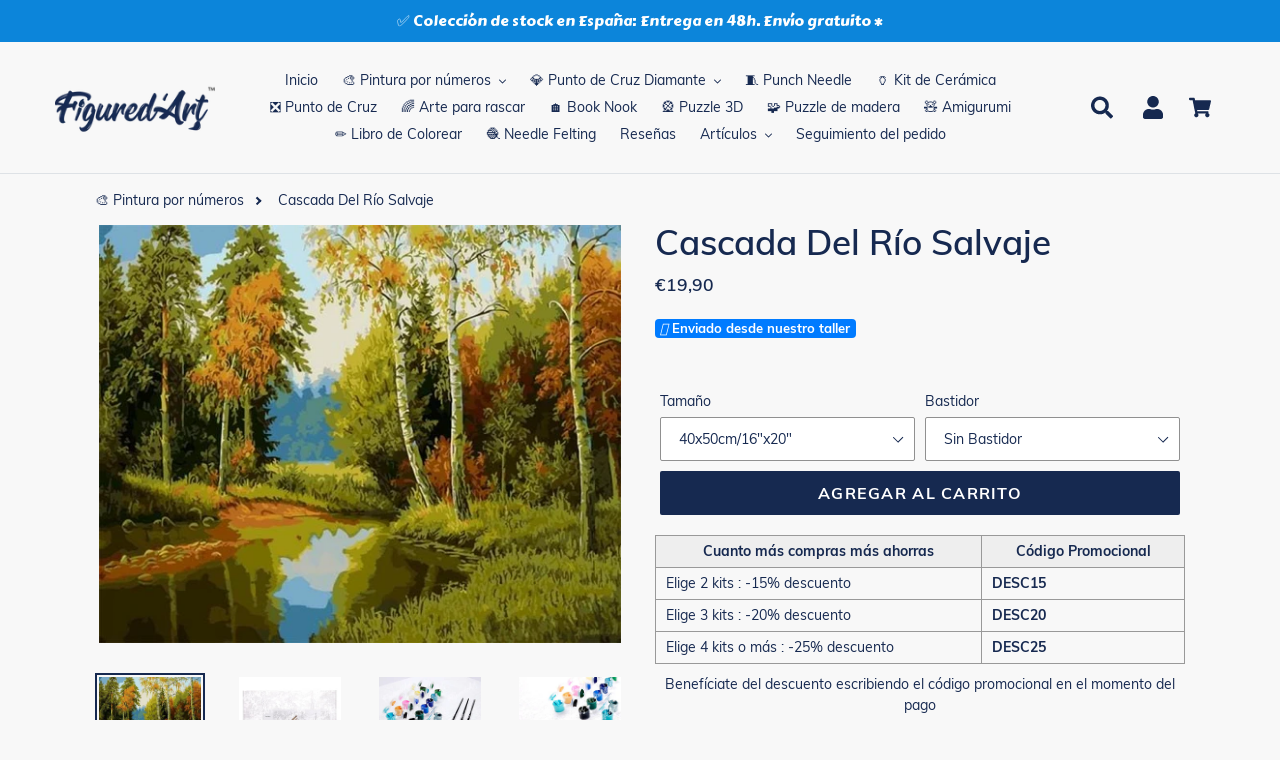

--- FILE ---
content_type: text/html; charset=utf-8
request_url: https://figuredart.es/products/cascada-del-rio-salvaje
body_size: 71887
content:

<!doctype html>
<html class="no-js" lang="es">
  <head>
     <script>(function(w,d,t,r,u){var f,n,i;w[u]=w[u]||[],f=function(){var o={ti:"25152181", enableAutoSpaTracking: true};o.q=w[u],w[u]=new UET(o),w[u].push("pageLoad")},n=d.createElement(t),n.src=r,n.async=1,n.onload=n.onreadystatechange=function(){var s=this.readyState;s&&s!=="loaded"&&s!=="complete"||(f(),n.onload=n.onreadystatechange=null)},i=d.getElementsByTagName(t)[0],i.parentNode.insertBefore(n,i)})(window,document,"script","//bat.bing.com/bat.js","uetq");</script>
    <script>window['otkConsent']={"ad_user_data":true,"ad_personalization":true,"ad_storage":true,"analytics_storage":true,"functionality_storage":false,"personalization_storage":false,"security_storage":false,"url_passthrough":true,"ads_data_redaction":true};function otValidateDefault(t){const a=t[0]??!1,e=t[1]??!1;if(a&&"consent"==a&&e&&"default"==e){const a=t[2]??{};if(Object.values(a).length){const t=Object.values(a).some((t=>"granted"==t));return!t}return!0}return!0}window.dataLayer=[],window.dataLayer.push=function(...t){t.forEach((t=>{otValidateDefault(t)?Array.prototype.push.call(this,t):console.log('g df',t)}))};function _gtag(){dataLayer.push(arguments)}window.OMG_CONSENT_EXTENSION_ENABLED=!1;const otConsentObserver=new MutationObserver((function(e){for(const t of e)if("childList"===t.type){const e=Array.from(t.addedNodes).filter((e=>"SCRIPT"===e.tagName&&1===e.nodeType));for(const t of e){const e=t.getAttribute("src");if(e&&e.includes("consentik-ex-"))return window.OMG_CONSENT_EXTENSION_ENABLED=!0,void otConsentObserver.disconnect()}}}));otConsentObserver.observe(document.documentElement,{childList:!0,subtree:!0}),window.dataLayer=window.dataLayer||[],function(e,t){e.otCookiesGCM={},e.otCookiesGCM={url_passthrough:!1,ads_data_redaction:!1,config:{ad_user_data:"denied",ad_personalization:"denied",ad_storage:"denied",analytics_storage:"denied",functionality_storage:"denied",personalization_storage:"denied",security_storage:"denied",wait_for_update:500, }},_gtag("consent","default",e.otCookiesGCM.config),addEventListener("DOMContentLoaded",(function(){const o=e.otkConsent;let n=function(e,t){const o=e+"=",n=decodeURIComponent(t.cookie),a=n.split(";");for(let e=0;e<a.length;e++){let t=a[e];for(;" "===t.charAt(0);)t=t.substring(1);if(0===t.indexOf(o))return t.substring(o.length,t.length)}return""}("cookiesNotification",t),a=!0;if(n&&e.OMG_CONSENT_EXTENSION_ENABLED){n=JSON.parse(n);const t=n[0].categoriesSelected;a=!t.includes("marketing"),e.otCookiesGCM.config={ad_user_data:o.ad_user_data&&t.includes("marketing")?"granted":"denied",ad_personalization:o.ad_personalization&&t.includes("marketing")?"granted":"denied",ad_storage:o.ad_storage&&t.includes("marketing")?"granted":"denied",analytics_storage:o.analytics_storage&&t.includes("analytics")?"granted":"denied",functionality_storage:o.functionality_storage&&t.includes("necessary")?"granted":"denied",personalization_storage:o.personalization_storage&&t.includes("preferences")?"granted":"denied",security_storage:o.security_storage&&t.includes("necessary")?"granted":"denied"},_gtag("consent","update",e.otCookiesGCM.config),_gtag({event:"OMG-cookie-GCM-update",data:e.otCookiesGCM.config})}e.otCookiesGCM.ads_data_redaction=e.otkConsent.ads_data_redaction&&a,e.otCookiesGCM.url_passthrough=e.otkConsent.url_passthrough,e.otCookiesGCM.ads_data_redaction&&_gtag("set","ads_data_redaction",e.otCookiesGCM.ads_data_redaction),e.otCookiesGCM.url_passthrough&&_gtag("set","url_passthrough",e.otCookiesGCM.url_passthrough)}))}(window,document);
</script>
    


    <meta name="facebook-domain-verification" content="uepzurycit6xebcva9t44omhw896ti" />
    <meta charset="utf-8">
    <meta http-equiv="X-UA-Compatible" content="IE=edge,chrome=1">
    <meta name="viewport" content="width=device-width,initial-scale=1">
    <meta name="theme-color" content="#0f5484">
    
    
    <link rel="canonical" href="https://figuredart.es/products/cascada-del-rio-salvaje">
    
    <style>
      /* change selected button background color VO Products Option Swatch app */
      #bcpo .bcpo-front-button-option:checked + .bcpo-front-button-label {
      background: #162950 !important;
      color: white !important;
      }
    </style><link rel="shortcut icon" href="//figuredart.es/cdn/shop/files/fav_32x32.png?v=1613755230" type="image/png"><title>Pintura por números - Cascada Del Río Salvaje
&ndash; Figured&#39;Art</title><meta name="description" content="Desarrolla tu creatividad y pinta como un artista con este kit de pintura por números para adultos: Cascada Del Río Salvaje. ¡Con este fácil método puedes llegar a pintar una preciosa obra de arte!">
    
    <script type="text/javascript" src="https://cdnjs.cloudflare.com/ajax/libs/lodash.js/4.17.21/lodash.min.js" defer="defer"></script>
   	
    <script src="https://code.jquery.com/jquery-2.2.4.min.js" crossorigin="anonymous" defer="defer"></script>
    
    <link rel="stylesheet" href="https://cdnjs.cloudflare.com/ajax/libs/font-awesome/4.7.0/css/font-awesome.min.css">


    
      <script src="//figuredart.es/cdn/shop/t/48/assets/bootstrap.min.js?v=35271929837704850651706095330" defer="defer"></script>
      <link rel="preload" as="style" href="//figuredart.es/cdn/shop/t/48/assets/bootstrap.min.css?v=90869400946681534311706095330" onload="this.onload=null;this.rel='stylesheet'">
      <noscript><link rel="stylesheet" href="//figuredart.es/cdn/shop/t/48/assets/bootstrap.min.css?v=90869400946681534311706095330"></noscript><link href="//figuredart.es/cdn/shop/t/48/assets/theme.css?v=151029903033975213521706095330" rel="stylesheet" type="text/css" media="all" />
    <script>
      var theme = {
        strings: {
          addToCart: "Agregar al carrito",
          soldOut: "Agotado",
          unavailable: "No disponible",
          regularPrice: "Precio habitual",
          sale: "Oferta",
          showMore: "Ver más",
          showLess: "Mostrar menos",
          addressError: "No se puede encontrar esa dirección",
          addressNoResults: "No results for that address",
          addressQueryLimit: "Se ha excedido el límite de uso de la API de Google . Considere la posibilidad de actualizar a un \u003ca href=\"https:\/\/developers.google.com\/maps\/premium\/usage-limits\"\u003ePlan Premium\u003c\/a\u003e.",
          authError: "Hubo un problema de autenticación con su cuenta de Google Maps.",
          newWindow: "Abre en una nueva ventana.",
          external: "Abre sitio externo.",
          newWindowExternal: "Abre sitio externo externo en una nueva ventana."
        },
        moneyFormat: "€{{amount_with_comma_separator}}"
      }

        document.documentElement.className = document.documentElement.className.replace('no-js', 'js');
    </script><script src="//figuredart.es/cdn/shop/t/48/assets/lazysizes.js?v=68441465964607740661706095330" async="async"></script>
    <script src="//figuredart.es/cdn/shop/t/48/assets/vendor.js?v=176935521799461138551706095330" defer="defer"></script>
    <script src="//figuredart.es/cdn/shop/t/48/assets/theme.js?v=64470822087185667511739334540" defer="defer"></script>

	
	
    
      <script>window.performance && window.performance.mark && window.performance.mark('shopify.content_for_header.start');</script><meta name="google-site-verification" content="qm08A0Og61k9BX4wXiR4QJ6hSKytGBVEPWQhHRKLfKo">
<meta id="shopify-digital-wallet" name="shopify-digital-wallet" content="/26502725680/digital_wallets/dialog">
<meta name="shopify-checkout-api-token" content="a01ee63fcfc8298b74fbf34dc9201ed5">
<meta id="in-context-paypal-metadata" data-shop-id="26502725680" data-venmo-supported="false" data-environment="production" data-locale="es_ES" data-paypal-v4="true" data-currency="EUR">
<link rel="alternate" hreflang="x-default" href="https://figuredart.es/products/cascada-del-rio-salvaje">
<link rel="alternate" hreflang="es-ES" href="https://figuredart.es/products/cascada-del-rio-salvaje">
<link rel="alternate" hreflang="es-MX" href="https://figuredart.mx/products/cascada-del-rio-salvaje">
<link rel="alternate" type="application/json+oembed" href="https://figuredart.es/products/cascada-del-rio-salvaje.oembed">
<script async="async" src="/checkouts/internal/preloads.js?locale=es-ES"></script>
<script id="shopify-features" type="application/json">{"accessToken":"a01ee63fcfc8298b74fbf34dc9201ed5","betas":["rich-media-storefront-analytics"],"domain":"figuredart.es","predictiveSearch":true,"shopId":26502725680,"locale":"es"}</script>
<script>var Shopify = Shopify || {};
Shopify.shop = "es-figuredart.myshopify.com";
Shopify.locale = "es";
Shopify.currency = {"active":"EUR","rate":"1.0"};
Shopify.country = "ES";
Shopify.theme = {"name":"CNY label change Live-Cop-Jan-24-2024","id":158042423634,"schema_name":"Debut","schema_version":"11.0.1","theme_store_id":null,"role":"main"};
Shopify.theme.handle = "null";
Shopify.theme.style = {"id":null,"handle":null};
Shopify.cdnHost = "figuredart.es/cdn";
Shopify.routes = Shopify.routes || {};
Shopify.routes.root = "/";</script>
<script type="module">!function(o){(o.Shopify=o.Shopify||{}).modules=!0}(window);</script>
<script>!function(o){function n(){var o=[];function n(){o.push(Array.prototype.slice.apply(arguments))}return n.q=o,n}var t=o.Shopify=o.Shopify||{};t.loadFeatures=n(),t.autoloadFeatures=n()}(window);</script>
<script id="shop-js-analytics" type="application/json">{"pageType":"product"}</script>
<script defer="defer" async type="module" src="//figuredart.es/cdn/shopifycloud/shop-js/modules/v2/client.init-shop-cart-sync_2Gr3Q33f.es.esm.js"></script>
<script defer="defer" async type="module" src="//figuredart.es/cdn/shopifycloud/shop-js/modules/v2/chunk.common_noJfOIa7.esm.js"></script>
<script defer="defer" async type="module" src="//figuredart.es/cdn/shopifycloud/shop-js/modules/v2/chunk.modal_Deo2FJQo.esm.js"></script>
<script type="module">
  await import("//figuredart.es/cdn/shopifycloud/shop-js/modules/v2/client.init-shop-cart-sync_2Gr3Q33f.es.esm.js");
await import("//figuredart.es/cdn/shopifycloud/shop-js/modules/v2/chunk.common_noJfOIa7.esm.js");
await import("//figuredart.es/cdn/shopifycloud/shop-js/modules/v2/chunk.modal_Deo2FJQo.esm.js");

  window.Shopify.SignInWithShop?.initShopCartSync?.({"fedCMEnabled":true,"windoidEnabled":true});

</script>
<script>(function() {
  var isLoaded = false;
  function asyncLoad() {
    if (isLoaded) return;
    isLoaded = true;
    var urls = ["https:\/\/cdn.autoketing.org\/sdk-cdn\/sales-pop\/dist\/sales-pop-embed.js?t=1664020628636414936\u0026shop=es-figuredart.myshopify.com","https:\/\/cdn.nfcube.com\/instafeed-d0478fe1b35fae14878f980159b1af1a.js?shop=es-figuredart.myshopify.com","https:\/\/cartconvert-scripts.esc-apps-cdn.com\/client.js?disableCart=0\u0026disableProduct=0\u0026disablePopup=0\u0026disablePopupCart=0\u0026shop=es-figuredart.myshopify.com","https:\/\/cdn.hextom.com\/js\/eventpromotionbar.js?shop=es-figuredart.myshopify.com","https:\/\/bigblueprod-fast-tags.web.app\/shopify\/main.js?shop=es-figuredart.myshopify.com#eyJhbGciOiJFUzI1NiIsImtpZCI6InExZHNwamdqdGUiLCJ0eXAiOiJKV1QifQ.eyJleHAiOjE3Njk3Mzk2NjYsImlzcyI6Imh0dHBzOi8vY2hlY2tvdXQtYXBpLmJp","https:\/\/bigblueprod-fast-tags.web.app\/shopify\/2.js?shop=es-figuredart.myshopify.com#Z2JsdWUuY28vIiwic3ViIjoic19maWd1MDAwMSJ9.C5Rahznw1npIgV308dh1UlKoQg_AjH2NVJaDK4ZD080Xc2JzGK9MuT4gdxmijow_RXJ3RGDHDMhcMP4U24RqLQ"];
    for (var i = 0; i < urls.length; i++) {
      var s = document.createElement('script');
      s.type = 'text/javascript';
      s.async = true;
      s.src = urls[i];
      var x = document.getElementsByTagName('script')[0];
      x.parentNode.insertBefore(s, x);
    }
  };
  if(window.attachEvent) {
    window.attachEvent('onload', asyncLoad);
  } else {
    window.addEventListener('load', asyncLoad, false);
  }
})();</script>
<script id="__st">var __st={"a":26502725680,"offset":3600,"reqid":"c830a993-3fc5-40c0-ba1a-80f1d21b8b2f-1769492856","pageurl":"figuredart.es\/products\/cascada-del-rio-salvaje","u":"0e7a7bfdfe26","p":"product","rtyp":"product","rid":3873839841328};</script>
<script>window.ShopifyPaypalV4VisibilityTracking = true;</script>
<script id="captcha-bootstrap">!function(){'use strict';const t='contact',e='account',n='new_comment',o=[[t,t],['blogs',n],['comments',n],[t,'customer']],c=[[e,'customer_login'],[e,'guest_login'],[e,'recover_customer_password'],[e,'create_customer']],r=t=>t.map((([t,e])=>`form[action*='/${t}']:not([data-nocaptcha='true']) input[name='form_type'][value='${e}']`)).join(','),a=t=>()=>t?[...document.querySelectorAll(t)].map((t=>t.form)):[];function s(){const t=[...o],e=r(t);return a(e)}const i='password',u='form_key',d=['recaptcha-v3-token','g-recaptcha-response','h-captcha-response',i],f=()=>{try{return window.sessionStorage}catch{return}},m='__shopify_v',_=t=>t.elements[u];function p(t,e,n=!1){try{const o=window.sessionStorage,c=JSON.parse(o.getItem(e)),{data:r}=function(t){const{data:e,action:n}=t;return t[m]||n?{data:e,action:n}:{data:t,action:n}}(c);for(const[e,n]of Object.entries(r))t.elements[e]&&(t.elements[e].value=n);n&&o.removeItem(e)}catch(o){console.error('form repopulation failed',{error:o})}}const l='form_type',E='cptcha';function T(t){t.dataset[E]=!0}const w=window,h=w.document,L='Shopify',v='ce_forms',y='captcha';let A=!1;((t,e)=>{const n=(g='f06e6c50-85a8-45c8-87d0-21a2b65856fe',I='https://cdn.shopify.com/shopifycloud/storefront-forms-hcaptcha/ce_storefront_forms_captcha_hcaptcha.v1.5.2.iife.js',D={infoText:'Protegido por hCaptcha',privacyText:'Privacidad',termsText:'Términos'},(t,e,n)=>{const o=w[L][v],c=o.bindForm;if(c)return c(t,g,e,D).then(n);var r;o.q.push([[t,g,e,D],n]),r=I,A||(h.body.append(Object.assign(h.createElement('script'),{id:'captcha-provider',async:!0,src:r})),A=!0)});var g,I,D;w[L]=w[L]||{},w[L][v]=w[L][v]||{},w[L][v].q=[],w[L][y]=w[L][y]||{},w[L][y].protect=function(t,e){n(t,void 0,e),T(t)},Object.freeze(w[L][y]),function(t,e,n,w,h,L){const[v,y,A,g]=function(t,e,n){const i=e?o:[],u=t?c:[],d=[...i,...u],f=r(d),m=r(i),_=r(d.filter((([t,e])=>n.includes(e))));return[a(f),a(m),a(_),s()]}(w,h,L),I=t=>{const e=t.target;return e instanceof HTMLFormElement?e:e&&e.form},D=t=>v().includes(t);t.addEventListener('submit',(t=>{const e=I(t);if(!e)return;const n=D(e)&&!e.dataset.hcaptchaBound&&!e.dataset.recaptchaBound,o=_(e),c=g().includes(e)&&(!o||!o.value);(n||c)&&t.preventDefault(),c&&!n&&(function(t){try{if(!f())return;!function(t){const e=f();if(!e)return;const n=_(t);if(!n)return;const o=n.value;o&&e.removeItem(o)}(t);const e=Array.from(Array(32),(()=>Math.random().toString(36)[2])).join('');!function(t,e){_(t)||t.append(Object.assign(document.createElement('input'),{type:'hidden',name:u})),t.elements[u].value=e}(t,e),function(t,e){const n=f();if(!n)return;const o=[...t.querySelectorAll(`input[type='${i}']`)].map((({name:t})=>t)),c=[...d,...o],r={};for(const[a,s]of new FormData(t).entries())c.includes(a)||(r[a]=s);n.setItem(e,JSON.stringify({[m]:1,action:t.action,data:r}))}(t,e)}catch(e){console.error('failed to persist form',e)}}(e),e.submit())}));const S=(t,e)=>{t&&!t.dataset[E]&&(n(t,e.some((e=>e===t))),T(t))};for(const o of['focusin','change'])t.addEventListener(o,(t=>{const e=I(t);D(e)&&S(e,y())}));const B=e.get('form_key'),M=e.get(l),P=B&&M;t.addEventListener('DOMContentLoaded',(()=>{const t=y();if(P)for(const e of t)e.elements[l].value===M&&p(e,B);[...new Set([...A(),...v().filter((t=>'true'===t.dataset.shopifyCaptcha))])].forEach((e=>S(e,t)))}))}(h,new URLSearchParams(w.location.search),n,t,e,['guest_login'])})(!0,!0)}();</script>
<script integrity="sha256-4kQ18oKyAcykRKYeNunJcIwy7WH5gtpwJnB7kiuLZ1E=" data-source-attribution="shopify.loadfeatures" defer="defer" src="//figuredart.es/cdn/shopifycloud/storefront/assets/storefront/load_feature-a0a9edcb.js" crossorigin="anonymous"></script>
<script data-source-attribution="shopify.dynamic_checkout.dynamic.init">var Shopify=Shopify||{};Shopify.PaymentButton=Shopify.PaymentButton||{isStorefrontPortableWallets:!0,init:function(){window.Shopify.PaymentButton.init=function(){};var t=document.createElement("script");t.src="https://figuredart.es/cdn/shopifycloud/portable-wallets/latest/portable-wallets.es.js",t.type="module",document.head.appendChild(t)}};
</script>
<script data-source-attribution="shopify.dynamic_checkout.buyer_consent">
  function portableWalletsHideBuyerConsent(e){var t=document.getElementById("shopify-buyer-consent"),n=document.getElementById("shopify-subscription-policy-button");t&&n&&(t.classList.add("hidden"),t.setAttribute("aria-hidden","true"),n.removeEventListener("click",e))}function portableWalletsShowBuyerConsent(e){var t=document.getElementById("shopify-buyer-consent"),n=document.getElementById("shopify-subscription-policy-button");t&&n&&(t.classList.remove("hidden"),t.removeAttribute("aria-hidden"),n.addEventListener("click",e))}window.Shopify?.PaymentButton&&(window.Shopify.PaymentButton.hideBuyerConsent=portableWalletsHideBuyerConsent,window.Shopify.PaymentButton.showBuyerConsent=portableWalletsShowBuyerConsent);
</script>
<script data-source-attribution="shopify.dynamic_checkout.cart.bootstrap">document.addEventListener("DOMContentLoaded",(function(){function t(){return document.querySelector("shopify-accelerated-checkout-cart, shopify-accelerated-checkout")}if(t())Shopify.PaymentButton.init();else{new MutationObserver((function(e,n){t()&&(Shopify.PaymentButton.init(),n.disconnect())})).observe(document.body,{childList:!0,subtree:!0})}}));
</script>
<link id="shopify-accelerated-checkout-styles" rel="stylesheet" media="screen" href="https://figuredart.es/cdn/shopifycloud/portable-wallets/latest/accelerated-checkout-backwards-compat.css" crossorigin="anonymous">
<style id="shopify-accelerated-checkout-cart">
        #shopify-buyer-consent {
  margin-top: 1em;
  display: inline-block;
  width: 100%;
}

#shopify-buyer-consent.hidden {
  display: none;
}

#shopify-subscription-policy-button {
  background: none;
  border: none;
  padding: 0;
  text-decoration: underline;
  font-size: inherit;
  cursor: pointer;
}

#shopify-subscription-policy-button::before {
  box-shadow: none;
}

      </style>

<script>window.performance && window.performance.mark && window.performance.mark('shopify.content_for_header.end');</script>
    
	

    <meta name="google-site-verification" content="qDYjW9l4KSlEU3G5T0hE4QqBBsJ8qtXSXx1sozmtCHo" />
<meta name="google-site-verification" content="qm08A0Og61k9BX4wXiR4QJ6hSKytGBVEPWQhHRKLfKo" />
  <script src="//cdn.shopify.com/s/files/1/0603/7530/2276/t/1/assets/globo_checkout.js" type="text/javascript"></script>

<!-- verify Bing -->
<script>(function(w,d,t,r,u){var f,n,i;w[u]=w[u]||[],f=function(){var o={ti:"25152181"};o.q=w[u],w[u]=new UET(o),w[u].push("pageLoad")},n=d.createElement(t),n.src=r,n.async=1,n.onload=n.onreadystatechange=function(){var s=this.readyState;s&&s!=="loaded"&&s!=="complete"||(f(),n.onload=n.onreadystatechange=null)},i=d.getElementsByTagName(t)[0],i.parentNode.insertBefore(n,i)})(window,document,"script","//bat.bing.com/bat.js","uetq");</script>

<!-- Google Fonts -->
<link rel="stylesheet" type="text/css" href="//fonts.googleapis.com/css?family=Carter+One" />

<script type="text/javascript">
  
  gtag('event', 'page_view', {
    ecomm_prodid: 'shopify_FR_3873839841328_39427180920902',
    ecomm_pagetype: 'product',
    ecomm_totalvalue: 19.90
  });
  
</script>

<!-- Global site tag (gtag.js) - Google Analytics 4 -->
<script async src="https://www.googletagmanager.com/gtag/js?id=G-YNR6DVTFWR"></script>
<script>
  window.dataLayer = window.dataLayer || [];
  function gtag(){dataLayer.push(arguments);}
  gtag('js', new Date());

  gtag('config', 'G-YNR6DVTFWR');
</script>

<!-- BeginShopPopAddon -->
<script>  Shopify.shopPopSettings = {"proof_enabled":true,"proof_show_add_to_cart":true,"proof_mobile_enabled":true,"proof_mobile_position":"Bottom","proof_desktop_position":"Bottom Left","proof_show_on_product_page":true,"proof_hide_notification_after":30,"proof_display_time":8,"proof_interval_time":10,"proof_order_random":false,"proof_fetch_count":30,"proof_cycle":true,"proof_anonymize":true,"proof_anonymize_text":"Un Client","proof_hours_before_obscure":48,"proof_sequential":true,"proof_top":10,"proof_left":10,"proof_right":10,"proof_bottom":10,"proof_background_color":"#FFFFFF","proof_font_color":"#000000","proof_custom_css":null,"proof_border_radius":40,"proof_first_interval_time":1,"proof_locale":"fr"};</script><!-- EndShopPopAddon -->

<meta name="google-site-verification" content="PB2mLIxQDS2myjoSYVP9DFEK_YSGDFBU9D3Td1bigfA" />
<script src="//staticxx.s3.amazonaws.com/aio_stats_lib_v1.min.js?v=1.0"></script>

<!--  ShopInformation -->
<div id="care-cart-shop-information" style="display:none">
  {"domain":"es-figuredart.myshopify.com" }
</div>
<!--  ShopInformation -->

<!-- Abandoned Cart Information -->
<div id="care-cart-customer-information" style="display:none">
  {"id":"", "email":"","default_address":null,"first_name":"","last_name":"","name":"" }
</div>
<!-- Abandoned Cart Information -->
    
    
    

    <!-- Font Awesome -->
    <script src="https://kit.fontawesome.com/5273465c31.js" crossorigin="anonymous" defer="defer"></script>
    
    <!-- Google Fonts -->
	<link rel="stylesheet" type="text/css" href="//fonts.googleapis.com/css?family=Carter+One" />
 
    <!--begin-bc-sf-filter-css-->
      
    <!--end-bc-sf-filter-css-->
      
      <!-- begin Figured'Art features + fixes -->
      <!-- We must put figured-art snippet in the head, because some CSS must apply before DOM init -->
      



<script>
  var faConfig = {
    permanent_domain: 'es-figuredart.myshopify.com',
    country_code: 'es', // infer the country code by domain name
    locale: 'es',  // page related locale, USA/UK have the same locale code (en)
    user_country_code: 'es', // user country
    enable_autocomplete_custom_name_dropdown: true,
    enable_collapsible_description: true,
    collapsible_descClassName: '.boost-pfs-filter-collection-description.rte',
    enable_width_optimized_site_nav: true,
    sku_list_url: '//figuredart.es/cdn/shop/t/48/assets/figured-art.sku-list.es.js?v=122312584620425520971761028318',
    template_suffix: '',
    page_type: 'product'
  };

  console.debug("Figured'Art Config:", faConfig);
</script>

<script src="//figuredart.es/cdn/shop/t/48/assets/figured-art.js?v=80078039385819308591706095388" defer></script>









  
      <link href="//figuredart.es/cdn/shop/t/48/assets/figured-art.site-nav.css?v=95471668231127540031706095330" rel="stylesheet" type="text/css" media="all" />
  


<link href="//figuredart.es/cdn/shop/t/48/assets/figured-art.css?v=96256626465664991861706095388" rel="stylesheet" type="text/css" media="all" />

      <!-- end Figured'Art features + fixes -->


 <!--begin-boost-pfs-filter-css-->
   <link rel="preload stylesheet" href="//figuredart.es/cdn/shop/t/48/assets/boost-pfs-instant-search.css?v=146474835330714392691706095330" as="style"><link href="//figuredart.es/cdn/shop/t/48/assets/boost-pfs-custom.css?v=169983785613459807721706095330" rel="stylesheet" type="text/css" media="all" />
<style data-id="boost-pfs-style">
    .boost-pfs-filter-option-title-text {color: rgba(228,77,77,1);font-size: 20px;font-weight: 800;text-transform: capitalize;}

   .boost-pfs-filter-tree-v .boost-pfs-filter-option-title-text:before {border-top-color: rgba(228,77,77,1);}
    .boost-pfs-filter-tree-v .boost-pfs-filter-option.boost-pfs-filter-option-collapsed .boost-pfs-filter-option-title-text:before {border-bottom-color: rgba(228,77,77,1);}
    .boost-pfs-filter-tree-h .boost-pfs-filter-option-title-heading:before {border-right-color: rgba(228,77,77,1);
        border-bottom-color: rgba(228,77,77,1);}

    .boost-pfs-filter-refine-by .boost-pfs-filter-option-title h3 {}

    .boost-pfs-filter-option-content .boost-pfs-filter-option-item-list .boost-pfs-filter-option-item button,
    .boost-pfs-filter-option-content .boost-pfs-filter-option-item-list .boost-pfs-filter-option-item .boost-pfs-filter-button,
    .boost-pfs-filter-option-range-amount input,
    .boost-pfs-filter-tree-v .boost-pfs-filter-refine-by .boost-pfs-filter-refine-by-items .refine-by-item,
    .boost-pfs-filter-refine-by-wrapper-v .boost-pfs-filter-refine-by .boost-pfs-filter-refine-by-items .refine-by-item,
    .boost-pfs-filter-refine-by .boost-pfs-filter-option-title,
    .boost-pfs-filter-refine-by .boost-pfs-filter-refine-by-items .refine-by-item>a,
    .boost-pfs-filter-refine-by>span,
    .boost-pfs-filter-clear,
    .boost-pfs-filter-clear-all{}
    .boost-pfs-filter-tree-h .boost-pfs-filter-pc .boost-pfs-filter-refine-by-items .refine-by-item .boost-pfs-filter-clear .refine-by-type,
    .boost-pfs-filter-refine-by-wrapper-h .boost-pfs-filter-pc .boost-pfs-filter-refine-by-items .refine-by-item .boost-pfs-filter-clear .refine-by-type {}

    .boost-pfs-filter-option-multi-level-collections .boost-pfs-filter-option-multi-level-list .boost-pfs-filter-option-item .boost-pfs-filter-button-arrow .boost-pfs-arrow:before,
    .boost-pfs-filter-option-multi-level-tag .boost-pfs-filter-option-multi-level-list .boost-pfs-filter-option-item .boost-pfs-filter-button-arrow .boost-pfs-arrow:before {}

    .boost-pfs-filter-refine-by-wrapper-v .boost-pfs-filter-refine-by .boost-pfs-filter-refine-by-items .refine-by-item .boost-pfs-filter-clear:after,
    .boost-pfs-filter-refine-by-wrapper-v .boost-pfs-filter-refine-by .boost-pfs-filter-refine-by-items .refine-by-item .boost-pfs-filter-clear:before,
    .boost-pfs-filter-tree-v .boost-pfs-filter-refine-by .boost-pfs-filter-refine-by-items .refine-by-item .boost-pfs-filter-clear:after,
    .boost-pfs-filter-tree-v .boost-pfs-filter-refine-by .boost-pfs-filter-refine-by-items .refine-by-item .boost-pfs-filter-clear:before,
    .boost-pfs-filter-refine-by-wrapper-h .boost-pfs-filter-pc .boost-pfs-filter-refine-by-items .refine-by-item .boost-pfs-filter-clear:after,
    .boost-pfs-filter-refine-by-wrapper-h .boost-pfs-filter-pc .boost-pfs-filter-refine-by-items .refine-by-item .boost-pfs-filter-clear:before,
    .boost-pfs-filter-tree-h .boost-pfs-filter-pc .boost-pfs-filter-refine-by-items .refine-by-item .boost-pfs-filter-clear:after,
    .boost-pfs-filter-tree-h .boost-pfs-filter-pc .boost-pfs-filter-refine-by-items .refine-by-item .boost-pfs-filter-clear:before {}
    .boost-pfs-filter-option-range-slider .noUi-value-horizontal {}

    .boost-pfs-filter-tree-mobile-button button,
    .boost-pfs-filter-top-sorting-mobile button {}
    .boost-pfs-filter-top-sorting-mobile button>span:after {}
  </style>

 <!--end-boost-pfs-filter-css-->

 
<!-- BEGIN app block: shopify://apps/consentik-cookie/blocks/omega-cookies-notification/13cba824-a338-452e-9b8e-c83046a79f21 --><script type="text/javascript" src="https://cdn.shopify.com/extensions/019bf990-d4a3-7fe0-a60b-2456709361bc/consentik-ex-202601261609/assets/jQueryOT.min.js" defer></script>

<script>
    window.otCKAppData = {};
    var otCKRequestDataInfo = {};
    var otCKRootLink = '';
    var otCKSettings = {};
    window.OCBCookies = []
    window.OCBCategories = []
    window['otkConsent'] = window['otkConsent'] || {};
    window.otJQuerySource = "https://cdn.shopify.com/extensions/019bf990-d4a3-7fe0-a60b-2456709361bc/consentik-ex-202601261609/assets/jQueryOT.min.js"
</script>



    <script>
        console.log('UN ACTIVE CROSS', )
        function __remvoveCookie(name) {
            document.cookie = name + '=; expires=Thu, 01 Jan 1970 00:00:00 UTC; path=/;';
        }

        __remvoveCookie('__cross_accepted');
    </script>





    <script>
        let otCKEnableDebugger = 0;
    </script>


    <script>
        window.otResetConsentData = {"oldKey":null,"current":"_consentik_cookie","consent":[]};
    </script>



    <script>
        window.cstCookiesData = {"rootLink":"https://apps.consentik.com/consentik","cookies":[{"id":14452935,"cookie_status":true,"cookie_name":"_ab","cookie_description":"Used in connection with access to admin.","category_id":42714,"platform":"Shopify","domain":"shopify.com","retention_period":"session","privacy_link":null,"wildcard":false,"expired_time":"session","type":null},{"id":14452936,"cookie_status":true,"cookie_name":"_secure_session_id","cookie_description":"Used in connection with navigation through a storefront.\r\n","category_id":42714,"platform":"Shopify","domain":"shopify.com","retention_period":"session","privacy_link":null,"wildcard":false,"expired_time":"session","type":null},{"id":14452937,"cookie_status":true,"cookie_name":"Cart","cookie_description":"Used in connection with shopping cart.\r\n","category_id":42714,"platform":"Shopify","domain":"shopify.com","retention_period":"14 days","privacy_link":null,"wildcard":false,"expired_time":"14 days","type":null},{"id":14452938,"cookie_status":true,"cookie_name":"cart_currency","cookie_description":"Used in connection with shopping cart.\r\n","category_id":42714,"platform":"Shopify","domain":"shopify.com","retention_period":"14 days","privacy_link":null,"wildcard":false,"expired_time":"14 days","type":null},{"id":14452939,"cookie_status":true,"cookie_name":"cart_sig","cookie_description":"Used in connection with checkout.\r\n","category_id":42714,"platform":"Shopify","domain":"shopify.com","retention_period":"14 days","privacy_link":null,"wildcard":false,"expired_time":"14 days","type":null},{"id":14452940,"cookie_status":true,"cookie_name":"cart_ts","cookie_description":"Used in connection with checkout.\r\n","category_id":42714,"platform":"Shopify","domain":"shopify.com","retention_period":"14 days","privacy_link":null,"wildcard":false,"expired_time":"14 days","type":null},{"id":14452941,"cookie_status":true,"cookie_name":"cart_ver","cookie_description":"Used in connection with shopping cart.\r\n","category_id":42714,"platform":"Shopify","domain":"","retention_period":"2 weeks","privacy_link":null,"wildcard":false,"expired_time":"2 weeks","type":null},{"id":14452942,"cookie_status":true,"cookie_name":"checkout","cookie_description":"Used in connection with checkout.","category_id":42714,"platform":null,"domain":null,"retention_period":null,"privacy_link":null,"wildcard":false,"expired_time":null,"type":null},{"id":14452943,"cookie_status":true,"cookie_name":"checkout_token","cookie_description":"Used in connection with checkout.\r\n","category_id":42714,"platform":"Shopify","domain":"shopify.com","retention_period":"14 days","privacy_link":null,"wildcard":false,"expired_time":"14 days","type":null},{"id":14452944,"cookie_status":true,"cookie_name":"cookietest","cookie_description":"Used in connection with navigation through a storefront.","category_id":42714,"platform":null,"domain":null,"retention_period":null,"privacy_link":null,"wildcard":false,"expired_time":null,"type":null},{"id":14452945,"cookie_status":true,"cookie_name":"master_device_id","cookie_description":"Used in connection with merchant login.","category_id":42714,"platform":null,"domain":null,"retention_period":null,"privacy_link":null,"wildcard":false,"expired_time":null,"type":null},{"id":14452946,"cookie_status":true,"cookie_name":"previous_checkout_token","cookie_description":"Used in connection with checkout.","category_id":42714,"platform":null,"domain":null,"retention_period":null,"privacy_link":null,"wildcard":false,"expired_time":null,"type":null},{"id":14452947,"cookie_status":true,"cookie_name":"previous_step","cookie_description":"Used in connection with checkout.","category_id":42714,"platform":null,"domain":null,"retention_period":null,"privacy_link":null,"wildcard":false,"expired_time":null,"type":null},{"id":14452948,"cookie_status":true,"cookie_name":"remember_me","cookie_description":"Used in connection with checkout.","category_id":42714,"platform":null,"domain":null,"retention_period":null,"privacy_link":null,"wildcard":false,"expired_time":null,"type":null},{"id":14452949,"cookie_status":true,"cookie_name":"Secret","cookie_description":"Used in connection with checkout.\r\n","category_id":42714,"platform":"Shopify","domain":"shopify.com","retention_period":"14 days","privacy_link":null,"wildcard":false,"expired_time":"14 days","type":null},{"id":14452950,"cookie_status":true,"cookie_name":"Secure_customer_sig","cookie_description":"Used in connection with customer login.\r\n","category_id":42714,"platform":"Shopify","domain":"shopify.com","retention_period":"2 years","privacy_link":null,"wildcard":false,"expired_time":"2 years","type":null},{"id":14452951,"cookie_status":true,"cookie_name":"storefront_digest","cookie_description":"Used in connection with customer login.\r\n","category_id":42714,"platform":"Shopify","domain":"shopify.com","retention_period":"2 years","privacy_link":null,"wildcard":false,"expired_time":"2 years","type":null},{"id":14452952,"cookie_status":true,"cookie_name":"_shopify_country","cookie_description":"For shops where pricing currency/country set from GeoIP, that cookie stores the country we've detected. This cookie helps avoid doing GeoIP lookups after the first request.","category_id":42714,"platform":"Shopify","domain":"","retention_period":"session","privacy_link":null,"wildcard":false,"expired_time":"session","type":null},{"id":14452953,"cookie_status":true,"cookie_name":"_shopify_m","cookie_description":"Used for managing customer privacy settings.","category_id":42714,"platform":null,"domain":null,"retention_period":null,"privacy_link":null,"wildcard":false,"expired_time":null,"type":null},{"id":14452954,"cookie_status":true,"cookie_name":"_shopify_tm","cookie_description":"Used for managing customer privacy settings.","category_id":42714,"platform":null,"domain":null,"retention_period":null,"privacy_link":null,"wildcard":false,"expired_time":null,"type":null},{"id":14452955,"cookie_status":true,"cookie_name":"_shopify_tw","cookie_description":"Used for managing customer privacy settings.","category_id":42714,"platform":null,"domain":null,"retention_period":null,"privacy_link":null,"wildcard":false,"expired_time":null,"type":null},{"id":14452956,"cookie_status":true,"cookie_name":"_storefront_u","cookie_description":"Used to facilitate updating customer account information.","category_id":42714,"platform":null,"domain":null,"retention_period":null,"privacy_link":null,"wildcard":false,"expired_time":null,"type":null},{"id":14452957,"cookie_status":true,"cookie_name":"_tracking_consent","cookie_description":"Tracking preferences.\r\n","category_id":42714,"platform":"Shopify","domain":"shopify.com","retention_period":"2 years","privacy_link":null,"wildcard":false,"expired_time":"2 years","type":null},{"id":14452958,"cookie_status":true,"cookie_name":"tracked_start_checkout","cookie_description":"Utilizzato in connessione con il checkout.","category_id":42714,"platform":"Shopify","domain":"shopify.com","retention_period":"2 years","privacy_link":null,"wildcard":false,"expired_time":"2 years","type":null},{"id":14452959,"cookie_status":true,"cookie_name":"_Brochure_session","cookie_description":"Used in connection with browsing through site.\r\n","category_id":42714,"platform":"Shopify","domain":"shopify.com","retention_period":"2 years","privacy_link":null,"wildcard":false,"expired_time":"2 years","type":null},{"id":14452960,"cookie_status":true,"cookie_name":"identity_state","cookie_description":"Used in connection with customer authentication","category_id":42714,"platform":null,"domain":null,"retention_period":null,"privacy_link":null,"wildcard":false,"expired_time":null,"type":null},{"id":14452961,"cookie_status":true,"cookie_name":"identity_state_<<id>>","cookie_description":"Used in connection with customer authentication","category_id":42714,"platform":null,"domain":null,"retention_period":null,"privacy_link":null,"wildcard":false,"expired_time":null,"type":null},{"id":14452962,"cookie_status":true,"cookie_name":"identity_customer_account_number","cookie_description":"Used in connection with customer authentication","category_id":42714,"platform":null,"domain":null,"retention_period":null,"privacy_link":null,"wildcard":false,"expired_time":null,"type":null},{"id":14452963,"cookie_status":true,"cookie_name":"_consentik_cookie_*","cookie_description":"Used to save customer's consent","category_id":42715,"platform":null,"domain":null,"retention_period":null,"privacy_link":null,"wildcard":false,"expired_time":null,"type":null},{"id":14452964,"cookie_status":true,"cookie_name":"cookiesNotification","cookie_description":"Stores the user's cookie consent state for the current domain","category_id":42715,"platform":"Consentik","domain":"","retention_period":"","privacy_link":null,"wildcard":false,"expired_time":"","type":null},{"id":14452965,"cookie_status":true,"cookie_name":"_landing_page","cookie_description":"Track landing pages.\r\n","category_id":42717,"platform":"Shopify","domain":"shopify.com","retention_period":"2 years","privacy_link":null,"wildcard":false,"expired_time":"2 years","type":null},{"id":14452966,"cookie_status":true,"cookie_name":"_orig_referrer","cookie_description":"Track landing pages.\r\n","category_id":42717,"platform":"Shopify","domain":"shopify.com","retention_period":"2 years","privacy_link":null,"wildcard":false,"expired_time":"2 years","type":null},{"id":14452967,"cookie_status":true,"cookie_name":"_s","cookie_description":"Shopify analytics.\r\n","category_id":42717,"platform":"Shopify","domain":"shopify.com","retention_period":"2 years","privacy_link":null,"wildcard":false,"expired_time":"2 years","type":null},{"id":14452968,"cookie_status":true,"cookie_name":"_shopify_d","cookie_description":"Shopify analytics.","category_id":42717,"platform":null,"domain":null,"retention_period":null,"privacy_link":null,"wildcard":false,"expired_time":null,"type":null},{"id":14452969,"cookie_status":true,"cookie_name":"_shopify_fs","cookie_description":"Shopify analytics.\r\n","category_id":42717,"platform":"Shopify","domain":"shopify.com","retention_period":"2 years","privacy_link":null,"wildcard":false,"expired_time":"2 years","type":null},{"id":14452970,"cookie_status":true,"cookie_name":"_shopify_s","cookie_description":"Shopify analytics.\r\n","category_id":42717,"platform":"Shopify","domain":"shopify.com","retention_period":"2 years","privacy_link":null,"wildcard":false,"expired_time":"2 years","type":null},{"id":14452971,"cookie_status":true,"cookie_name":"_shopify_sa_p","cookie_description":"Shopify analytics relating to marketing & referrals.\r\n","category_id":42717,"platform":"Shopify","domain":"shopify.com","retention_period":"2 years","privacy_link":null,"wildcard":false,"expired_time":"2 years","type":null},{"id":14452972,"cookie_status":true,"cookie_name":"_shopify_sa_t","cookie_description":"Shopify analytics relating to marketing & referrals.\r\n","category_id":42717,"platform":"Shopify","domain":"shopify.com","retention_period":"2 years","privacy_link":null,"wildcard":false,"expired_time":"2 years","type":null},{"id":14452973,"cookie_status":true,"cookie_name":"_shopify_y","cookie_description":"Shopify analytics.\r\n","category_id":42717,"platform":"Shopify","domain":"shopify.com","retention_period":"2 years","privacy_link":null,"wildcard":false,"expired_time":"2 years","type":null},{"id":14452974,"cookie_status":true,"cookie_name":"_y","cookie_description":"Shopify analytics.\r\n","category_id":42717,"platform":"Shopify","domain":"shopify.com","retention_period":"2 years","privacy_link":null,"wildcard":false,"expired_time":"2 years","type":null},{"id":14452975,"cookie_status":true,"cookie_name":"_shopify_uniq","cookie_description":"Tracks landing pages.\r\n","category_id":42717,"platform":"Shopify","domain":"shopify.com","retention_period":"2 years","privacy_link":null,"wildcard":false,"expired_time":"2 years","type":null},{"id":14452976,"cookie_status":true,"cookie_name":"ab_test_*","cookie_description":"Shopify analytics.","category_id":42717,"platform":null,"domain":null,"retention_period":null,"privacy_link":null,"wildcard":false,"expired_time":null,"type":null},{"id":14452977,"cookie_status":true,"cookie_name":"ki_r","cookie_description":"Shopify analytics.\r\n","category_id":42717,"platform":"Shopify","domain":"shopify.com","retention_period":"2 years","privacy_link":null,"wildcard":false,"expired_time":"2 years","type":null},{"id":14452978,"cookie_status":true,"cookie_name":"ki_t","cookie_description":"Shopify analytics.\r\n","category_id":42717,"platform":"Shopify","domain":"shopify.com","retention_period":"2 years","privacy_link":null,"wildcard":false,"expired_time":"2 years","type":null},{"id":14452979,"cookie_status":true,"cookie_name":"customer_auth_provider","cookie_description":"Shopify analytics.","category_id":42717,"platform":null,"domain":null,"retention_period":null,"privacy_link":null,"wildcard":false,"expired_time":null,"type":null},{"id":14452980,"cookie_status":true,"cookie_name":"customer_auth_session_created_at","cookie_description":"Shopify analytics.","category_id":42717,"platform":null,"domain":null,"retention_period":null,"privacy_link":null,"wildcard":false,"expired_time":null,"type":null}],"category":[{"id":42714,"category_status":true,"category_name":"Necessary","category_description":"This website is using cookies to analyze our traffic, personalize content and/or ads, to provide video content. We also share information about your use of our site with our analytics and advertising partners who may combine it with other information that you’ve provided to them or that they’ve collected from your use of their services.","is_necessary":true,"name_consent":"necessary"},{"id":42715,"category_status":true,"category_name":"Preferences","category_description":"Preference cookies enable a website to remember information that changes the way the website behaves or looks, like your preferred language or the region that you are in.","is_necessary":false,"name_consent":"preferences"},{"id":42716,"category_status":true,"category_name":"Marketing","category_description":"Marketing cookies are used to track visitors across websites. The intention is to display ads that are relevant and engaging for the individual user and thereby more valuable for publishers and third-party advertisers.","is_necessary":false,"name_consent":"marketing"},{"id":42717,"category_status":true,"category_name":"Analytics","category_description":"Statistic cookies help website owners to understand how visitors interact with websites by collecting and reporting information anonymously.","is_necessary":false,"name_consent":"analytics"}]};
    </script>



    <script>
        window.cstMultipleLanguages = {"rootLink":"https://apps.consentik.com/consentik","config":{"id":1246,"default_language":"en","language_detection_method":"url","enable":"0","language_list":["en"],"unpublish_language":[],"active_selector":"0"},"cookieInformation":[],"bannerText":[{"id":2035,"message":"This website uses cookies to ensure you get the best experience on our website.","submit_text":"Got it!","info_text":"Privacy Policy","text_size":13,"dismiss_text":"Dismiss","prefrences_text":"Preferences","preferences_title":"Manage Consent Preferences","accept_selected_text":"Allow selection","accept_all_text":"Allow all cookies","title_popup":"This website uses cookies","mess_popup":"This website is using cookies to analyze our traffic, personalize content and/or ads, to provide video content. We also share information about your use of our site with our analytics and advertising partners who may combine it with other information that you’ve provided to them or that they’ve collected from your use of their services.","title":"We respect your privacy","google_privacy_text":"Google's Privacy Policy","impressum_title":"Legal Disclosure (Imprint)","reopen_text":"Cookie Manage","language":"en","data_sale_label":"Do not share/sale my personal data"}],"cookies":[{"id":104324,"cookie_status":true,"cookie_name":"_ab","cookie_description":"Used in connection with access to admin.","category_id":42714,"base_on":14452935,"language":"en","domain":null,"expired_time":null,"platform":null,"privacy_link":null,"type":null,"wildcard":false},{"id":104325,"cookie_status":true,"cookie_name":"_secure_session_id","cookie_description":"Used in connection with navigation through a storefront.","category_id":42714,"base_on":14452936,"language":"en","domain":null,"expired_time":null,"platform":null,"privacy_link":null,"type":null,"wildcard":false}],"categories":[{"id":2541296,"category_status":true,"category_name":"Necessary","category_description":"This website is using cookies to analyze our traffic, personalize content and/or ads, to provide video content. We also share information about your use of our site with our analytics and advertising partners who may combine it with other information that you’ve provided to them or that they’ve collected from your use of their services.","is_necessary":true,"name_consent":"necessary","base_on":42714,"language":"en"}],"privacyPopup":[{"id":1009,"popupTitle":"Your Privacy Information","popupMessage":"This is a summary of your privacy settings and consent choices on our website. You can review and modify these settings at any time.","visitorTitle":"Visitor ID","givenConsentTitle":"Consent given on","expiresTitle":"Expires at","withdrawButton":"Withdraw consent","changeSettingsButton":"Change settings","backgroundColor":"#FFFFFF","textColor":"#333333","highlightColor":"#0C5132","language":"en","isDefaultLanguage":true}]};
    </script>



    <script>
        window.cstTcfV2 = {};
    </script>



    <script>
        window.otCKAppData = {"terms":[],"settings":{"id":38640,"shop":"es-figuredart.myshopify.com","shop_id":"26502725680","message":"Usamos cookies para personalizar la publicidad y ofrecerte la mejor experiencia","submit_text":"Aceptar","info_text":"Política de Privacidad","text_size":13,"dismiss_text":"Rechazar","prefrences_text":"Gestionar preferencias","preferences_title":null,"accept_selected_text":"Allow selection","accept_all_text":"Allow all cookies","title_popup":"This website uses cookies","mess_popup":"This website is using cookies to analyze our traffic, personalize content and/or ads, to provide video content. We also share information about your use of our site with our analytics and advertising partners who may combine it with other information that you’ve provided to them or that they’ve collected from your use of their services.","title":null,"google_privacy_text":"Google's Privacy Policy","impressum_title":"Legal Disclosure (Imprint)","permission":"0","show_icon":"0","app_enable":"1","privacy_link":"https://figuredart.es/pages/politica-de-privacidad","popup_layout":1,"fullwidth_position":2,"corner_position":4,"center_position":1,"show_homepage":"0","show_all":"1","show_all_eu":"1","eu_countries":"[]","cache_time":7,"popup_bgcolor":"#ffffff","popup_textcolor":"#333333","more_textcolor":"#333333","submit_bgcolor":"#333333","submit_textcolor":"#ffffff","custom_css":null,"show_dismiss":"0","show_dismiss_popup":"0","show_prefrences":"1","color_text_popup":"#FFFFFF","dismiss_textcolor":"#333333","dismiss_bgcolor":"#ffffff","close_dismis":"0","prefrences_bgcolor":"#ffffff","prefrences_textcolor":"#333","accept_selected_text_color":"#333333","accept_selected_bgcolor":"#02909c","accept_all_text_color":"#e4f3f7","accept_all_bgcolor":"#02909c","show_cookies":"1","title_color_popup":"#333333","bgcolor_popup":"#ffffff","show_specific_region":null,"style_request_page":"{\"info_bgcolor\":\"#ffffff\",\"show_bgcolor\":\"#2f87e4\",\"edit_bgcolor\":\"#ca2f2f\",\"delete_bgcolor\":\"#770e0e\",\"delete_textcolor\":\"#ffffff\",\"edit_textcolor\":\"#ffffff\",\"show_textcolor\":\"#ffffff\",\"info_textcolor\":\"#000000\",\"info_text_size\":\"13\"}","banner_position":"full","side_position":"left","show_cookies_btn":"0","upgrade_date":"2025-09-22T05:51:45.000Z","theme_name":"LIGHT","unit_space":"%","popup_width":40,"position_top":0,"position_left":0,"position_right":0,"position_bottom":0,"enable_debugger":"0","regulation_template":null,"is_updated_cookies":"1","script_tagid":null,"google_privacy_link":"https://business.safety.google/privacy/","enable_google_privacy":"0","enable_impressum":"0","impressum_link":"","decline_behavior":"hide_banner","leave_site_url":null,"language_template":"en","text_align":"center","icon_size":25,"plan_name":"UNLIMITED_MONTHLY"},"unpublicCookies":[],"rootLink":"https://apps.consentik.com/consentik","shopId":"26502725680","privacyPopup":{"id":1009,"popupTitle":"Your Privacy Information","popupMessage":"This is a summary of your privacy settings and consent choices on our website. You can review and modify these settings at any time.","visitorTitle":"Visitor ID","givenConsentTitle":"Consent given on","expiresTitle":"Expires at","withdrawButton":"Withdraw consent","changeSettingsButton":"Change settings","backgroundColor":"#FFFFFF","textColor":"#333333","highlightColor":"#0C5132","language":"en","isDefaultLanguage":true},"advancedSetting":{"icon_banner_url":null,"button_icon_url":null,"pages_locked":null,"show_close_icon":"0","app_lang":"en","check_list":{"show_decline_btn":false,"show_preferences_btn":false,"show_cookie_reopen":false,"show_cookie_datasale":false,"add_privacy_link":false,"enable_blocking":false,"data_request":false},"is_hide_checklist":0,"schedule_enable":"0","schedule_duration":null,"schedule_interval":"no","schedule_secret":"0","banner_holiday":"0","admin_mode":false,"setup_mode":false,"banner_status":{"CHECKOUT_UI":true},"glass_effect":{"enable":false,"blur":50,"opacity":0.6},"quick_show_category":"0","delay_show":0,"gpc":"0","reopen_conf":{"displayAs":"icon","btnText":"Manage cookie","position":"bottom-right","horizontalMargin":10,"verticalMargin":10,"btnColor":"#FFFFFF","btnBg":"#EA9F30","footerLinkEnable":false,"behavior":"banner"},"data_sale_opts":null,"preferences_opts":{"show_table":false,"show_count":false,"type":"necessary","consent":["necessary"]},"buttons_position":{"mobile":{"dismiss":1,"prefrences":2,"submit":3},"desktop":{"dismiss":1,"prefrences":2,"submit":3}},"sklik_rtg_id":null,"bing_tag_id":null,"font_name":null,"border_style":"rounded","store_front_metafield_id":null,"block_interaction":{"enable":false,"blur":6,"opacity":0.3},"shop_locales":null},"type":"UNLIMITED","planId":53,"fromPlus":true,"fromAdvanced":true,"fromPremium":false,"isUnlimited":true,"isFree":false,"isPaid":true};
        window.cstUseLiquid = window.otCKAppData.uId >= window.otCKAppData.lowestId;
        if (typeof otCKAppData === 'object') {
            otCKRootLink = otCKAppData.rootLink;
            otCKSettings = otCKAppData.settings;
        }
        if (window.cstCookiesData != undefined) {
            window.otCKAppData.cookies = window.cstCookiesData.cookies
            window.otCKAppData.category = window.cstCookiesData.category
        }
        window.otCKRequestDataInfo = window.otCKRequestDataInfo ? window.otCKRequestDataInfo : {};
    </script>



<!-- BEGIN app snippet: consent-mode --><script>    const cstConsentMode = window.otCKAppData?.consentMode;    if (!!cstConsentMode && cstConsentMode?.enable_gcm) {        console.log('GCM LIQUID CALLING...');        window['otkConsent'] = cstConsentMode;        _cst_gcm_initialize(cstConsentMode)    }    function _cst_gcm_initialize(consentMode) {        console.log('GCM INITIALIZED...');        const canAuto = !consentMode?.have_gtm && !consentMode?.keep_gtm_setup;        const trackingIds = consentMode.gtm?.split(',');        if (!window.cstUseLiquid || !canAuto) return;        console.log('GCM WORKING...');        /**         *         * @type {string[]}         */        const regions = window.otCKAppData.consentModeRegions;        const isShowAll = window.otCKAppData?.settings?.show_all === '1';        const userRegion = isShowAll ? {} : {region: regions};        window.cstUserRegion = userRegion;        window.otCookiesGCM = {            url_passthrough: false,            ads_data_redaction: false,            config: Object.assign({                //Marketing                ad_user_data: !consentMode.ad_user_data ? "granted" : "denied",                ad_personalization: !consentMode.ad_personalization ? "granted" : "denied",                ad_storage: !consentMode.ad_storage ? "granted" : "denied",                // analytics                analytics_storage: !consentMode.analytics_storage ? "granted" : "denied",                // preferences                functionality_storage: !consentMode.functionality_storage ? "granted" : "denied",                personalization_storage: !consentMode.personalization_storage ? "granted" : "denied",                security_storage: !consentMode.security_storage ? "granted" : "denied",                cst_default: 'granted',                wait_for_update: 500            }, userRegion),        };        const rulesScript = document.createElement('script');        rulesScript.src = "https://cdn.shopify.com/extensions/019bf990-d4a3-7fe0-a60b-2456709361bc/consentik-ex-202601261609/assets/core.js";        const firstChild = document.head.firstChild;        document.head.insertBefore(rulesScript, firstChild);        if (trackingIds?.length > 0 && canAuto) {            console.log('GCM TAG INITIALIZED...', trackingIds);            for (const key of trackingIds) {                const ID = key.trim();                if (ID.startsWith('GTM')) {                    const GTM = document.createElement('script');                    GTM.innerHTML = `(function(w,d,s,l,i){w[l]=w[l]||[];w[l].push({'gtm.start':new Date().getTime(),event:'gtm.js'});var f=d.getElementsByTagName(s)[0],j=d.createElement(s),dl=l!='dataLayer'?'&l='+l:'';j.async=true;j.src='https://www.googletagmanager.com/gtm.js?id='+i+dl;f.parentNode.insertBefore(j,f);})(window,document,'script','dataLayer','${ID}');`                    document.head.append(GTM);                } else if (ID.startsWith('G')) {                    const gtagScript = document.createElement('script');                    gtagScript.async = true;                    gtagScript.src = `https://www.googletagmanager.com/gtag/js?id=${ID}`;                    document.head.append(gtagScript);                    const gtagContent = document.createElement('script');                    gtagContent.innerHTML = `window.dataLayer = window.dataLayer || [];function gtag(){dataLayer.push(arguments);}gtag('js', new Date());gtag('config', '${ID}');`                    document.head.append(gtagContent);                } else if (ID.startsWith('ca-pub')) {                    const tag = document.createElement("script");                    tag.src = `https://pagead2.googlesyndication.com/pagead/js/adsbygoogle.js?client=${ID}`;                    tag.async = true;                    document.head.append(tag);                } else if (ID.startsWith('AW-')) {                    const tag = document.createElement("script");                    tag.src = `https://www.googletagmanager.com/gtag/destination?id=${ID}`;                    tag.async = true;                    document.head.append(tag);                }            }        }    }</script><!-- END app snippet -->
<!-- BEGIN app snippet: UET --><script>    const cstAdvanced = window.otCKAppData?.advancedSetting;    const cstUetEnabled = cstAdvanced?.enable_uet === '1';    const cstMicrosoftConsent = cstAdvanced?.microsoft_consent;    if (cstUetEnabled && window.cstUseLiquid && !!cstMicrosoftConsent) {        if (cstMicrosoftConsent.hasUET && !!cstMicrosoftConsent.uetId) {            !function (e, a, n, t, o) {                var c, r, d;                e[o] = e[o] || [], c = function () {                    var a = {ti: Number(cstMicrosoftConsent.uetId), enableAutoSpaTracking: !0};                    a.q = e[o], e[o] = new UET(a), e[o].push("pageLoad")                }, (r = a.createElement(n)).src = "//bat.bing.com/bat.js", r.async = 1, r.onload = r.onreadystatechange = function () {                    var e = this.readyState;                    e && "loaded" !== e && "complete" !== e || (c(), r.onload = r.onreadystatechange = null)                }, (d = a.getElementsByTagName(n)[0]).parentNode.insertBefore(r, d)            }(window, document, "script", 0, "uetq");            console.log('UET INITIAL SETTING...');        }        if (cstMicrosoftConsent.hasClarity && !!cstMicrosoftConsent.clarityId) {            (function (c, l, a, r, i, t, y) {                c[a] = c[a] || function () {                    (c[a].q = c[a].q || []).push(arguments)                };                t = l.createElement(r);                t.async = 1;                t.src = "https://www.clarity.ms/tag/" + i;                y = l.getElementsByTagName(r)[0];                y.parentNode.insertBefore(t, y);            })(window, document, "clarity", "script", `${cstMicrosoftConsent.clarityId}`);            console.log('CLARITY INITIAL SETTING...');        }        /**         * UET Function         */        window.uetq = window.uetq || [];        function __cstUetHasCookie(name, values) {            return document.cookie.split(";").some((cookie) => {                cookie = cookie.trim();                return (                    cookie.startsWith(name) && values.some((v) => cookie.includes(v))                );            });        }        function __cstUetSetCookie(name, value, days) {            let expires = "";            if (typeof value !== "string") {                value = JSON.stringify(value);            }            let expiredDate = window.otCookiesExpiredDate;            if (days) {                expiredDate = days;            }            let date = new Date();            date.setTime(date.getTime() + expiredDate * 24 * 60 * 60 * 1000);            expires = "; expires=" + date.toUTCString();            document.cookie = name + "=" + value + expires + "; path=/";        }        function _otkBingConsent() {            if (typeof window.uetq !== 'undefined') {                console.log('UET CALLING...');                const isAccepted = __cstUetHasCookie(window.otCurrentCookieName, [                    "marketing",                    "analytics"                ]);                __cstUetSetCookie("_uetmsdns", !isAccepted ? 1 : 0);                window.uetq.push("consent", "default", {                    ad_storage: "denied"                });                if (isAccepted) {                    window.uetq.push("consent", "update", {                        ad_storage: "granted"                    });                }            }        }        function _otkClarityConsent() {            if (typeof window.clarity !== 'undefined') {                console.log('CLARITY CALLING...');                const isAccepted = __cstUetHasCookie(window.otCurrentCookieName, [                    "marketing",                    "analytics"                ]);                __cstUetSetCookie("_claritymsdns", !isAccepted ? 1 : 0);                window.clarity("consentv2", {                    ad_Storage: "denied",                    analytics_Storage: "denied"                });                if (isAccepted) {                    window.clarity("consentv2", {                        ad_Storage: "granted",                        analytics_Storage: "granted"                    });                }            }        }        document.addEventListener("DOMContentLoaded", () => {            _otkBingConsent()            _otkClarityConsent()        })    }</script><!-- END app snippet -->


    <!-- BEGIN app snippet: source -->
<script type="text/javascript" src="https://cdn.shopify.com/extensions/019bf990-d4a3-7fe0-a60b-2456709361bc/consentik-ex-202601261609/assets/cst.js" defer></script>
<link type="text/css" href="https://cdn.shopify.com/extensions/019bf990-d4a3-7fe0-a60b-2456709361bc/consentik-ex-202601261609/assets/main.css" rel="stylesheet">

<script>
  function otLoadSource(fileName,isCSS = false) {
        const fileUrl  = isCSS ?  otGetResouceFile(fileName, isCSS) : otGetResouceFile(fileName)
        isCSS ? otLoadCSS(fileUrl) : otLoadScript(fileUrl)
    }

    function otLoadScript(url, callback = () => {}) {
      var script = document.createElement('script');
      script.type = 'text/javascript';
      script.src = url;
      script.defer = true;

      if (script.readyState) {  // IE
          script.onreadystatechange = function() {
              if (script.readyState == 'loaded' || script.readyState == 'complete') {
                  script.onreadystatechange = null;
                  callback();
              }
          };
      } else {  // Other browsers
          script.onload = function() {
              callback();
          };
      }

      document.getElementsByTagName('head')[0].appendChild(script);
    }
    function otLoadCSS(href) {
        const cssLink = document.createElement("link");
        cssLink.href = href;
        cssLink.rel = "stylesheet";
        cssLink.type = "text/css";

        const body = document.getElementsByTagName("body")[0];
        body.appendChild(cssLink);
    }

    function otGetResouceFile(fileName, isCSS) {
      const listFile = [{
        key: 'full',
        url: "https://cdn.shopify.com/extensions/019bf990-d4a3-7fe0-a60b-2456709361bc/consentik-ex-202601261609/assets/full.js",
        css: "https://cdn.shopify.com/extensions/019bf990-d4a3-7fe0-a60b-2456709361bc/consentik-ex-202601261609/assets/full.css",
      },{
        key: 'corner',
        url: "https://cdn.shopify.com/extensions/019bf990-d4a3-7fe0-a60b-2456709361bc/consentik-ex-202601261609/assets/corner.js",
        css: "https://cdn.shopify.com/extensions/019bf990-d4a3-7fe0-a60b-2456709361bc/consentik-ex-202601261609/assets/corner.css",
      },{
        key: 'sidebar',
        url: "https://cdn.shopify.com/extensions/019bf990-d4a3-7fe0-a60b-2456709361bc/consentik-ex-202601261609/assets/sidebar.js",
        css: "https://cdn.shopify.com/extensions/019bf990-d4a3-7fe0-a60b-2456709361bc/consentik-ex-202601261609/assets/sidebar.css",
      },{
        key: 'center',
        url: "https://cdn.shopify.com/extensions/019bf990-d4a3-7fe0-a60b-2456709361bc/consentik-ex-202601261609/assets/center.js",
        css: "https://cdn.shopify.com/extensions/019bf990-d4a3-7fe0-a60b-2456709361bc/consentik-ex-202601261609/assets/center.css",
      },
      {
        key: 'custom',
        url: "https://cdn.shopify.com/extensions/019bf990-d4a3-7fe0-a60b-2456709361bc/consentik-ex-202601261609/assets/custom.js",
        css: "https://cdn.shopify.com/extensions/019bf990-d4a3-7fe0-a60b-2456709361bc/consentik-ex-202601261609/assets/custom.css",
      },
      {
        key: 'main',
        url: "",
        css: "https://cdn.shopify.com/extensions/019bf990-d4a3-7fe0-a60b-2456709361bc/consentik-ex-202601261609/assets/main.css",
      },
      {
        key: 'dataRequest',
        url: "https://cdn.shopify.com/extensions/019bf990-d4a3-7fe0-a60b-2456709361bc/consentik-ex-202601261609/assets/dataRequest.js",
      },
    ]
    const fileURL = listFile.find(item => item.key === fileName)
    if(isCSS)  {
      return fileURL.css
    }
    return fileURL.url
    }
</script>
<!-- END app snippet -->






    <script>
        window.otIsSetupMode = false
    </script>




<!-- END app block --><!-- BEGIN app block: shopify://apps/judge-me-reviews/blocks/judgeme_core/61ccd3b1-a9f2-4160-9fe9-4fec8413e5d8 --><!-- Start of Judge.me Core -->






<link rel="dns-prefetch" href="https://cdnwidget.judge.me">
<link rel="dns-prefetch" href="https://cdn.judge.me">
<link rel="dns-prefetch" href="https://cdn1.judge.me">
<link rel="dns-prefetch" href="https://api.judge.me">

<script data-cfasync='false' class='jdgm-settings-script'>window.jdgmSettings={"pagination":5,"disable_web_reviews":false,"badge_no_review_text":"Sin reseñas","badge_n_reviews_text":"{{ n }} reseña/reseñas","badge_star_color":"#fbcd0a","hide_badge_preview_if_no_reviews":true,"badge_hide_text":false,"enforce_center_preview_badge":false,"widget_title":"Reseñas de Clientes","widget_open_form_text":"Escribir una reseña","widget_close_form_text":"Cancelar reseña","widget_refresh_page_text":"Actualizar página","widget_summary_text":"Basado en {{ number_of_reviews }} reseña/reseñas","widget_no_review_text":"Sé el primero en escribir una reseña","widget_name_field_text":"Nombre","widget_verified_name_field_text":"Nombre Verificado (público)","widget_name_placeholder_text":"Nombre","widget_required_field_error_text":"Este campo es obligatorio.","widget_email_field_text":"Dirección de correo electrónico","widget_verified_email_field_text":"Correo electrónico Verificado (privado, no se puede editar)","widget_email_placeholder_text":"Tu dirección de correo electrónico","widget_email_field_error_text":"Por favor, ingresa una dirección de correo electrónico válida.","widget_rating_field_text":"Calificación","widget_review_title_field_text":"Título de la Reseña","widget_review_title_placeholder_text":"Da un título a tu reseña","widget_review_body_field_text":"Contenido de la reseña","widget_review_body_placeholder_text":"Empieza a escribir aquí...","widget_pictures_field_text":"Imagen/Video (opcional)","widget_submit_review_text":"Enviar Reseña","widget_submit_verified_review_text":"Enviar Reseña Verificada","widget_submit_success_msg_with_auto_publish":"¡Gracias! Por favor, actualiza la página en unos momentos para ver tu reseña. Puedes eliminar o editar tu reseña iniciando sesión en \u003ca href='https://judge.me/login' target='_blank' rel='nofollow noopener'\u003eJudge.me\u003c/a\u003e","widget_submit_success_msg_no_auto_publish":"¡Gracias! Tu reseña se publicará tan pronto como sea aprobada por el administrador de la tienda. Puedes eliminar o editar tu reseña iniciando sesión en \u003ca href='https://judge.me/login' target='_blank' rel='nofollow noopener'\u003eJudge.me\u003c/a\u003e","widget_show_default_reviews_out_of_total_text":"Mostrando {{ n_reviews_shown }} de {{ n_reviews }} reseñas.","widget_show_all_link_text":"Mostrar todas","widget_show_less_link_text":"Mostrar menos","widget_author_said_text":"{{ reviewer_name }} dijo:","widget_days_text":"hace {{ n }} día/días","widget_weeks_text":"hace {{ n }} semana/semanas","widget_months_text":"hace {{ n }} mes/meses","widget_years_text":"hace {{ n }} año/años","widget_yesterday_text":"Ayer","widget_today_text":"Hoy","widget_replied_text":"\u003e\u003e {{ shop_name }} respondió:","widget_read_more_text":"Leer más","widget_reviewer_name_as_initial":"","widget_rating_filter_color":"","widget_rating_filter_see_all_text":"Ver todas las reseñas","widget_sorting_most_recent_text":"Más Recientes","widget_sorting_highest_rating_text":"Mayor Calificación","widget_sorting_lowest_rating_text":"Menor Calificación","widget_sorting_with_pictures_text":"Solo Imágenes","widget_sorting_most_helpful_text":"Más Útiles","widget_open_question_form_text":"Hacer una pregunta","widget_reviews_subtab_text":"Reseñas","widget_questions_subtab_text":"Preguntas","widget_question_label_text":"Pregunta","widget_answer_label_text":"Respuesta","widget_question_placeholder_text":"Escribe tu pregunta aquí","widget_submit_question_text":"Enviar Pregunta","widget_question_submit_success_text":"¡Gracias por tu pregunta! Te notificaremos una vez que sea respondida.","widget_star_color":"#fbcd0a","verified_badge_text":"Verificado","verified_badge_bg_color":"","verified_badge_text_color":"","verified_badge_placement":"left-of-reviewer-name","widget_review_max_height":"","widget_hide_border":false,"widget_social_share":false,"widget_thumb":false,"widget_review_location_show":false,"widget_location_format":"country_iso_code","all_reviews_include_out_of_store_products":true,"all_reviews_out_of_store_text":"(fuera de la tienda)","all_reviews_pagination":100,"all_reviews_product_name_prefix_text":"sobre","enable_review_pictures":true,"enable_question_anwser":false,"widget_theme":"leex","review_date_format":"mm/dd/yyyy","default_sort_method":"pictures-first","widget_product_reviews_subtab_text":"Reseñas de Productos","widget_shop_reviews_subtab_text":"Reseñas de la Tienda","widget_other_products_reviews_text":"Reseñas para otros productos","widget_store_reviews_subtab_text":"Reseñas de la tienda","widget_no_store_reviews_text":"Esta tienda no ha recibido ninguna reseña todavía","widget_web_restriction_product_reviews_text":"Este producto no ha recibido ninguna reseña todavía","widget_no_items_text":"No se encontraron elementos","widget_show_more_text":"Mostrar más","widget_write_a_store_review_text":"Escribe una reseña","widget_other_languages_heading":"Reseñas en Otros Idiomas","widget_translate_review_text":"Traducir reseña a {{ language }}","widget_translating_review_text":"Traduciendo...","widget_show_original_translation_text":"Mostrar original ({{ language }})","widget_translate_review_failed_text":"No se pudo traducir la reseña.","widget_translate_review_retry_text":"Reintentar","widget_translate_review_try_again_later_text":"Intentar más tarde","show_product_url_for_grouped_product":false,"widget_sorting_pictures_first_text":"Imágenes Primero","show_pictures_on_all_rev_page_mobile":false,"show_pictures_on_all_rev_page_desktop":false,"floating_tab_hide_mobile_install_preference":false,"floating_tab_button_name":"★ Reseñas","floating_tab_title":"Deja que los clientes hablen por nosotros","floating_tab_button_color":"","floating_tab_button_background_color":"","floating_tab_url":"","floating_tab_url_enabled":true,"floating_tab_tab_style":"text","all_reviews_text_badge_text":"Los clientes nos califican {{ shop.metafields.judgeme.all_reviews_rating | round: 1 }}/5 basado en {{ shop.metafields.judgeme.all_reviews_count }} reseñas.","all_reviews_text_badge_text_branded_style":"{{ shop.metafields.judgeme.all_reviews_rating | round: 1 }} de 5 estrellas basado en {{ shop.metafields.judgeme.all_reviews_count }} reseñas","is_all_reviews_text_badge_a_link":false,"show_stars_for_all_reviews_text_badge":false,"all_reviews_text_badge_url":"","all_reviews_text_style":"text","all_reviews_text_color_style":"judgeme_brand_color","all_reviews_text_color":"#108474","all_reviews_text_show_jm_brand":true,"featured_carousel_show_header":true,"featured_carousel_title":"Deja que los clientes hablen por nosotros","testimonials_carousel_title":"Los clientes nos dicen","videos_carousel_title":"Historias de clientes reales","cards_carousel_title":"Los clientes nos dicen","featured_carousel_count_text":"de {{ n }} reseñas","featured_carousel_add_link_to_all_reviews_page":false,"featured_carousel_url":"","featured_carousel_show_images":true,"featured_carousel_autoslide_interval":5,"featured_carousel_arrows_on_the_sides":false,"featured_carousel_height":250,"featured_carousel_width":80,"featured_carousel_image_size":0,"featured_carousel_image_height":250,"featured_carousel_arrow_color":"#eeeeee","verified_count_badge_style":"vintage","verified_count_badge_orientation":"horizontal","verified_count_badge_color_style":"judgeme_brand_color","verified_count_badge_color":"#108474","is_verified_count_badge_a_link":false,"verified_count_badge_url":"","verified_count_badge_show_jm_brand":true,"widget_rating_preset_default":5,"widget_first_sub_tab":"product-reviews","widget_show_histogram":true,"widget_histogram_use_custom_color":false,"widget_pagination_use_custom_color":false,"widget_star_use_custom_color":true,"widget_verified_badge_use_custom_color":false,"widget_write_review_use_custom_color":false,"picture_reminder_submit_button":"Upload Pictures","enable_review_videos":true,"mute_video_by_default":false,"widget_sorting_videos_first_text":"Videos Primero","widget_review_pending_text":"Pendiente","featured_carousel_items_for_large_screen":3,"social_share_options_order":"Facebook,Twitter","remove_microdata_snippet":false,"disable_json_ld":false,"enable_json_ld_products":false,"preview_badge_show_question_text":false,"preview_badge_no_question_text":"Sin preguntas","preview_badge_n_question_text":"{{ number_of_questions }} pregunta/preguntas","qa_badge_show_icon":false,"qa_badge_position":"same-row","remove_judgeme_branding":false,"widget_add_search_bar":false,"widget_search_bar_placeholder":"Buscar","widget_sorting_verified_only_text":"Solo verificadas","featured_carousel_theme":"default","featured_carousel_show_rating":true,"featured_carousel_show_title":true,"featured_carousel_show_body":true,"featured_carousel_show_date":false,"featured_carousel_show_reviewer":true,"featured_carousel_show_product":false,"featured_carousel_header_background_color":"#108474","featured_carousel_header_text_color":"#ffffff","featured_carousel_name_product_separator":"reviewed","featured_carousel_full_star_background":"#108474","featured_carousel_empty_star_background":"#dadada","featured_carousel_vertical_theme_background":"#f9fafb","featured_carousel_verified_badge_enable":false,"featured_carousel_verified_badge_color":"#108474","featured_carousel_border_style":"round","featured_carousel_review_line_length_limit":3,"featured_carousel_more_reviews_button_text":"Leer más reseñas","featured_carousel_view_product_button_text":"Ver producto","all_reviews_page_load_reviews_on":"button_click","all_reviews_page_load_more_text":"Cargar Más Reseñas","disable_fb_tab_reviews":false,"enable_ajax_cdn_cache":false,"widget_public_name_text":"mostrado públicamente como","default_reviewer_name":"John Smith","default_reviewer_name_has_non_latin":true,"widget_reviewer_anonymous":"Anónimo","medals_widget_title":"Medallas de Reseñas Judge.me","medals_widget_background_color":"#f9fafb","medals_widget_position":"footer_all_pages","medals_widget_border_color":"#f9fafb","medals_widget_verified_text_position":"left","medals_widget_use_monochromatic_version":false,"medals_widget_elements_color":"#108474","show_reviewer_avatar":true,"widget_invalid_yt_video_url_error_text":"No es una URL de video de YouTube","widget_max_length_field_error_text":"Por favor, ingresa no más de {0} caracteres.","widget_show_country_flag":false,"widget_show_collected_via_shop_app":true,"widget_verified_by_shop_badge_style":"light","widget_verified_by_shop_text":"Verificado por la Tienda","widget_show_photo_gallery":false,"widget_load_with_code_splitting":true,"widget_ugc_install_preference":false,"widget_ugc_title":"Hecho por nosotros, Compartido por ti","widget_ugc_subtitle":"Etiquétanos para ver tu imagen destacada en nuestra página","widget_ugc_arrows_color":"#ffffff","widget_ugc_primary_button_text":"Comprar Ahora","widget_ugc_primary_button_background_color":"#108474","widget_ugc_primary_button_text_color":"#ffffff","widget_ugc_primary_button_border_width":"0","widget_ugc_primary_button_border_style":"none","widget_ugc_primary_button_border_color":"#108474","widget_ugc_primary_button_border_radius":"25","widget_ugc_secondary_button_text":"Cargar Más","widget_ugc_secondary_button_background_color":"#ffffff","widget_ugc_secondary_button_text_color":"#108474","widget_ugc_secondary_button_border_width":"2","widget_ugc_secondary_button_border_style":"solid","widget_ugc_secondary_button_border_color":"#108474","widget_ugc_secondary_button_border_radius":"25","widget_ugc_reviews_button_text":"Ver Reseñas","widget_ugc_reviews_button_background_color":"#ffffff","widget_ugc_reviews_button_text_color":"#108474","widget_ugc_reviews_button_border_width":"2","widget_ugc_reviews_button_border_style":"solid","widget_ugc_reviews_button_border_color":"#108474","widget_ugc_reviews_button_border_radius":"25","widget_ugc_reviews_button_link_to":"judgeme-reviews-page","widget_ugc_show_post_date":true,"widget_ugc_max_width":"800","widget_rating_metafield_value_type":true,"widget_primary_color":"#162950","widget_enable_secondary_color":false,"widget_secondary_color":"#edf5f5","widget_summary_average_rating_text":"{{ average_rating }} de 5","widget_media_grid_title":"Fotos y videos de clientes","widget_media_grid_see_more_text":"Ver más","widget_round_style":true,"widget_show_product_medals":true,"widget_verified_by_judgeme_text":"Verificado por Judge.me","widget_show_store_medals":true,"widget_verified_by_judgeme_text_in_store_medals":"Verificado por Judge.me","widget_media_field_exceed_quantity_message":"Lo sentimos, solo podemos aceptar {{ max_media }} para una reseña.","widget_media_field_exceed_limit_message":"{{ file_name }} es demasiado grande, por favor selecciona un {{ media_type }} menor a {{ size_limit }}MB.","widget_review_submitted_text":"¡Reseña Enviada!","widget_question_submitted_text":"¡Pregunta Enviada!","widget_close_form_text_question":"Cancelar","widget_write_your_answer_here_text":"Escribe tu respuesta aquí","widget_enabled_branded_link":true,"widget_show_collected_by_judgeme":true,"widget_reviewer_name_color":"","widget_write_review_text_color":"","widget_write_review_bg_color":"","widget_collected_by_judgeme_text":"recopilado por Judge.me","widget_pagination_type":"load_more","widget_load_more_text":"Cargar Más","widget_load_more_color":"#108474","widget_full_review_text":"Reseña Completa","widget_read_more_reviews_text":"Leer Más Reseñas","widget_read_questions_text":"Leer Preguntas","widget_questions_and_answers_text":"Preguntas y Respuestas","widget_verified_by_text":"Verificado por","widget_verified_text":"Verificado","widget_number_of_reviews_text":"{{ number_of_reviews }} reseñas","widget_back_button_text":"Atrás","widget_next_button_text":"Siguiente","widget_custom_forms_filter_button":"Filtros","custom_forms_style":"vertical","widget_show_review_information":false,"how_reviews_are_collected":"¿Cómo se recopilan las reseñas?","widget_show_review_keywords":false,"widget_gdpr_statement":"Cómo usamos tus datos: Solo te contactaremos sobre la reseña que dejaste, y solo si es necesario. Al enviar tu reseña, aceptas los \u003ca href='https://judge.me/terms' target='_blank' rel='nofollow noopener'\u003etérminos\u003c/a\u003e, \u003ca href='https://judge.me/privacy' target='_blank' rel='nofollow noopener'\u003eprivacidad\u003c/a\u003e y \u003ca href='https://judge.me/content-policy' target='_blank' rel='nofollow noopener'\u003epolíticas de contenido\u003c/a\u003e de Judge.me.","widget_multilingual_sorting_enabled":false,"widget_translate_review_content_enabled":false,"widget_translate_review_content_method":"manual","popup_widget_review_selection":"automatically_with_pictures","popup_widget_round_border_style":true,"popup_widget_show_title":true,"popup_widget_show_body":true,"popup_widget_show_reviewer":false,"popup_widget_show_product":true,"popup_widget_show_pictures":true,"popup_widget_use_review_picture":true,"popup_widget_show_on_home_page":true,"popup_widget_show_on_product_page":true,"popup_widget_show_on_collection_page":true,"popup_widget_show_on_cart_page":true,"popup_widget_position":"bottom_left","popup_widget_first_review_delay":5,"popup_widget_duration":5,"popup_widget_interval":5,"popup_widget_review_count":5,"popup_widget_hide_on_mobile":true,"review_snippet_widget_round_border_style":true,"review_snippet_widget_card_color":"#FFFFFF","review_snippet_widget_slider_arrows_background_color":"#FFFFFF","review_snippet_widget_slider_arrows_color":"#000000","review_snippet_widget_star_color":"#108474","show_product_variant":false,"all_reviews_product_variant_label_text":"Variante: ","widget_show_verified_branding":false,"widget_ai_summary_title":"Los clientes dicen","widget_ai_summary_disclaimer":"Resumen de reseñas impulsado por IA basado en reseñas recientes de clientes","widget_show_ai_summary":false,"widget_show_ai_summary_bg":false,"widget_show_review_title_input":true,"redirect_reviewers_invited_via_email":"review_widget","request_store_review_after_product_review":false,"request_review_other_products_in_order":false,"review_form_color_scheme":"default","review_form_corner_style":"square","review_form_star_color":{},"review_form_text_color":"#333333","review_form_background_color":"#ffffff","review_form_field_background_color":"#fafafa","review_form_button_color":{},"review_form_button_text_color":"#ffffff","review_form_modal_overlay_color":"#000000","review_content_screen_title_text":"¿Cómo calificarías este producto?","review_content_introduction_text":"Nos encantaría que compartieras un poco sobre tu experiencia.","store_review_form_title_text":"¿Cómo calificarías esta tienda?","store_review_form_introduction_text":"Nos encantaría que compartieras un poco sobre tu experiencia.","show_review_guidance_text":true,"one_star_review_guidance_text":"Pobre","five_star_review_guidance_text":"Excelente","customer_information_screen_title_text":"Sobre ti","customer_information_introduction_text":"Por favor, cuéntanos más sobre ti.","custom_questions_screen_title_text":"Tu experiencia en más detalle","custom_questions_introduction_text":"Aquí hay algunas preguntas para ayudarnos a entender más sobre tu experiencia.","review_submitted_screen_title_text":"¡Gracias por tu reseña!","review_submitted_screen_thank_you_text":"La estamos procesando y aparecerá en la tienda pronto.","review_submitted_screen_email_verification_text":"Por favor, confirma tu correo electrónico haciendo clic en el enlace que acabamos de enviarte. Esto nos ayuda a mantener las reseñas auténticas.","review_submitted_request_store_review_text":"¿Te gustaría compartir tu experiencia de compra con nosotros?","review_submitted_review_other_products_text":"¿Te gustaría reseñar estos productos?","store_review_screen_title_text":"¿Te gustaría compartir tu experiencia de compra con nosotros?","store_review_introduction_text":"Valoramos tu opinión y la utilizamos para mejorar. Por favor, comparte cualquier pensamiento o sugerencia que tengas.","reviewer_media_screen_title_picture_text":"Compartir una foto","reviewer_media_introduction_picture_text":"Sube una foto para apoyar tu reseña.","reviewer_media_screen_title_video_text":"Compartir un video","reviewer_media_introduction_video_text":"Sube un video para apoyar tu reseña.","reviewer_media_screen_title_picture_or_video_text":"Compartir una foto o video","reviewer_media_introduction_picture_or_video_text":"Sube una foto o video para apoyar tu reseña.","reviewer_media_youtube_url_text":"Pega tu URL de Youtube aquí","advanced_settings_next_step_button_text":"Siguiente","advanced_settings_close_review_button_text":"Cerrar","modal_write_review_flow":true,"write_review_flow_required_text":"Obligatorio","write_review_flow_privacy_message_text":"Respetamos tu privacidad.","write_review_flow_anonymous_text":"Reseña como anónimo","write_review_flow_visibility_text":"No será visible para otros clientes.","write_review_flow_multiple_selection_help_text":"Selecciona tantos como quieras","write_review_flow_single_selection_help_text":"Selecciona una opción","write_review_flow_required_field_error_text":"Este campo es obligatorio","write_review_flow_invalid_email_error_text":"Por favor ingresa una dirección de correo válida","write_review_flow_max_length_error_text":"Máx. {{ max_length }} caracteres.","write_review_flow_media_upload_text":"\u003cb\u003eHaz clic para subir\u003c/b\u003e o arrastrar y soltar","write_review_flow_gdpr_statement":"Solo te contactaremos sobre tu reseña si es necesario. Al enviar tu reseña, aceptas nuestros \u003ca href='https://judge.me/terms' target='_blank' rel='nofollow noopener'\u003etérminos y condiciones\u003c/a\u003e y \u003ca href='https://judge.me/privacy' target='_blank' rel='nofollow noopener'\u003epolítica de privacidad\u003c/a\u003e.","rating_only_reviews_enabled":false,"show_negative_reviews_help_screen":false,"new_review_flow_help_screen_rating_threshold":3,"negative_review_resolution_screen_title_text":"Cuéntanos más","negative_review_resolution_text":"Tu experiencia es importante para nosotros. Si hubo problemas con tu compra, estamos aquí para ayudar. No dudes en contactarnos, nos encantaría la oportunidad de arreglar las cosas.","negative_review_resolution_button_text":"Contáctanos","negative_review_resolution_proceed_with_review_text":"Deja una reseña","negative_review_resolution_subject":"Problema con la compra de {{ shop_name }}.{{ order_name }}","preview_badge_collection_page_install_status":false,"widget_review_custom_css":"","preview_badge_custom_css":"","preview_badge_stars_count":"5-stars","featured_carousel_custom_css":"","floating_tab_custom_css":"","all_reviews_widget_custom_css":"","medals_widget_custom_css":"","verified_badge_custom_css":"","all_reviews_text_custom_css":"","transparency_badges_collected_via_store_invite":false,"transparency_badges_from_another_provider":false,"transparency_badges_collected_from_store_visitor":false,"transparency_badges_collected_by_verified_review_provider":false,"transparency_badges_earned_reward":false,"transparency_badges_collected_via_store_invite_text":"Reseña recopilada a través de una invitación al negocio","transparency_badges_from_another_provider_text":"Reseña recopilada de otro proveedor","transparency_badges_collected_from_store_visitor_text":"Reseña recopilada de un visitante del negocio","transparency_badges_written_in_google_text":"Reseña escrita en Google","transparency_badges_written_in_etsy_text":"Reseña escrita en Etsy","transparency_badges_written_in_shop_app_text":"Reseña escrita en Shop App","transparency_badges_earned_reward_text":"Reseña ganó una recompensa para una futura compra","product_review_widget_per_page":10,"widget_store_review_label_text":"Reseña de la tienda","checkout_comment_extension_title_on_product_page":"Customer Comments","checkout_comment_extension_num_latest_comment_show":5,"checkout_comment_extension_format":"name_and_timestamp","checkout_comment_customer_name":"last_initial","checkout_comment_comment_notification":true,"preview_badge_collection_page_install_preference":true,"preview_badge_home_page_install_preference":true,"preview_badge_product_page_install_preference":true,"review_widget_install_preference":"","review_carousel_install_preference":false,"floating_reviews_tab_install_preference":"none","verified_reviews_count_badge_install_preference":false,"all_reviews_text_install_preference":false,"review_widget_best_location":true,"judgeme_medals_install_preference":false,"review_widget_revamp_enabled":false,"review_widget_qna_enabled":false,"review_widget_header_theme":"minimal","review_widget_widget_title_enabled":true,"review_widget_header_text_size":"medium","review_widget_header_text_weight":"regular","review_widget_average_rating_style":"compact","review_widget_bar_chart_enabled":true,"review_widget_bar_chart_type":"numbers","review_widget_bar_chart_style":"standard","review_widget_expanded_media_gallery_enabled":false,"review_widget_reviews_section_theme":"standard","review_widget_image_style":"thumbnails","review_widget_review_image_ratio":"square","review_widget_stars_size":"medium","review_widget_verified_badge":"standard_text","review_widget_review_title_text_size":"medium","review_widget_review_text_size":"medium","review_widget_review_text_length":"medium","review_widget_number_of_columns_desktop":3,"review_widget_carousel_transition_speed":5,"review_widget_custom_questions_answers_display":"always","review_widget_button_text_color":"#FFFFFF","review_widget_text_color":"#000000","review_widget_lighter_text_color":"#7B7B7B","review_widget_corner_styling":"soft","review_widget_review_word_singular":"reseña","review_widget_review_word_plural":"reseñas","review_widget_voting_label":"¿Útil?","review_widget_shop_reply_label":"Respuesta de {{ shop_name }}:","review_widget_filters_title":"Filtros","qna_widget_question_word_singular":"Pregunta","qna_widget_question_word_plural":"Preguntas","qna_widget_answer_reply_label":"Respuesta de {{ answerer_name }}:","qna_content_screen_title_text":"Preguntar sobre este producto","qna_widget_question_required_field_error_text":"Por favor, ingrese su pregunta.","qna_widget_flow_gdpr_statement":"Solo te contactaremos sobre tu pregunta si es necesario. Al enviar tu pregunta, aceptas nuestros \u003ca href='https://judge.me/terms' target='_blank' rel='nofollow noopener'\u003etérminos y condiciones\u003c/a\u003e y \u003ca href='https://judge.me/privacy' target='_blank' rel='nofollow noopener'\u003epolítica de privacidad\u003c/a\u003e.","qna_widget_question_submitted_text":"¡Gracias por tu pregunta!","qna_widget_close_form_text_question":"Cerrar","qna_widget_question_submit_success_text":"Te informaremos por correo electrónico cuando te respondamos tu pregunta.","all_reviews_widget_v2025_enabled":false,"all_reviews_widget_v2025_header_theme":"default","all_reviews_widget_v2025_widget_title_enabled":true,"all_reviews_widget_v2025_header_text_size":"medium","all_reviews_widget_v2025_header_text_weight":"regular","all_reviews_widget_v2025_average_rating_style":"compact","all_reviews_widget_v2025_bar_chart_enabled":true,"all_reviews_widget_v2025_bar_chart_type":"numbers","all_reviews_widget_v2025_bar_chart_style":"standard","all_reviews_widget_v2025_expanded_media_gallery_enabled":false,"all_reviews_widget_v2025_show_store_medals":true,"all_reviews_widget_v2025_show_photo_gallery":true,"all_reviews_widget_v2025_show_review_keywords":false,"all_reviews_widget_v2025_show_ai_summary":false,"all_reviews_widget_v2025_show_ai_summary_bg":false,"all_reviews_widget_v2025_add_search_bar":false,"all_reviews_widget_v2025_default_sort_method":"most-recent","all_reviews_widget_v2025_reviews_per_page":10,"all_reviews_widget_v2025_reviews_section_theme":"default","all_reviews_widget_v2025_image_style":"thumbnails","all_reviews_widget_v2025_review_image_ratio":"square","all_reviews_widget_v2025_stars_size":"medium","all_reviews_widget_v2025_verified_badge":"bold_badge","all_reviews_widget_v2025_review_title_text_size":"medium","all_reviews_widget_v2025_review_text_size":"medium","all_reviews_widget_v2025_review_text_length":"medium","all_reviews_widget_v2025_number_of_columns_desktop":3,"all_reviews_widget_v2025_carousel_transition_speed":5,"all_reviews_widget_v2025_custom_questions_answers_display":"always","all_reviews_widget_v2025_show_product_variant":false,"all_reviews_widget_v2025_show_reviewer_avatar":true,"all_reviews_widget_v2025_reviewer_name_as_initial":"","all_reviews_widget_v2025_review_location_show":false,"all_reviews_widget_v2025_location_format":"","all_reviews_widget_v2025_show_country_flag":false,"all_reviews_widget_v2025_verified_by_shop_badge_style":"light","all_reviews_widget_v2025_social_share":false,"all_reviews_widget_v2025_social_share_options_order":"Facebook,Twitter,LinkedIn,Pinterest","all_reviews_widget_v2025_pagination_type":"standard","all_reviews_widget_v2025_button_text_color":"#FFFFFF","all_reviews_widget_v2025_text_color":"#000000","all_reviews_widget_v2025_lighter_text_color":"#7B7B7B","all_reviews_widget_v2025_corner_styling":"soft","all_reviews_widget_v2025_title":"Reseñas de clientes","all_reviews_widget_v2025_ai_summary_title":"Los clientes dicen sobre esta tienda","all_reviews_widget_v2025_no_review_text":"Sé el primero en escribir una reseña","platform":"shopify","branding_url":"https://app.judge.me/reviews","branding_text":"Desarrollado por Judge.me","locale":"en","reply_name":"Figured'Art ES","widget_version":"3.0","footer":true,"autopublish":false,"review_dates":true,"enable_custom_form":false,"shop_locale":"es","enable_multi_locales_translations":false,"show_review_title_input":true,"review_verification_email_status":"always","can_be_branded":false,"reply_name_text":"Figured'Art ES"};</script> <style class='jdgm-settings-style'>﻿.jdgm-xx{left:0}:root{--jdgm-primary-color: #162950;--jdgm-secondary-color: rgba(22,41,80,0.1);--jdgm-star-color: #fbcd0a;--jdgm-write-review-text-color: white;--jdgm-write-review-bg-color: #162950;--jdgm-paginate-color: #162950;--jdgm-border-radius: 10;--jdgm-reviewer-name-color: #162950}.jdgm-histogram__bar-content{background-color:#162950}.jdgm-rev[data-verified-buyer=true] .jdgm-rev__icon.jdgm-rev__icon:after,.jdgm-rev__buyer-badge.jdgm-rev__buyer-badge{color:white;background-color:#162950}.jdgm-review-widget--small .jdgm-gallery.jdgm-gallery .jdgm-gallery__thumbnail-link:nth-child(8) .jdgm-gallery__thumbnail-wrapper.jdgm-gallery__thumbnail-wrapper:before{content:"Ver más"}@media only screen and (min-width: 768px){.jdgm-gallery.jdgm-gallery .jdgm-gallery__thumbnail-link:nth-child(8) .jdgm-gallery__thumbnail-wrapper.jdgm-gallery__thumbnail-wrapper:before{content:"Ver más"}}.jdgm-preview-badge .jdgm-star.jdgm-star{color:#fbcd0a}.jdgm-prev-badge[data-average-rating='0.00']{display:none !important}.jdgm-author-all-initials{display:none !important}.jdgm-author-last-initial{display:none !important}.jdgm-rev-widg__title{visibility:hidden}.jdgm-rev-widg__summary-text{visibility:hidden}.jdgm-prev-badge__text{visibility:hidden}.jdgm-rev__prod-link-prefix:before{content:'sobre'}.jdgm-rev__variant-label:before{content:'Variante: '}.jdgm-rev__out-of-store-text:before{content:'(fuera de la tienda)'}@media only screen and (min-width: 768px){.jdgm-rev__pics .jdgm-rev_all-rev-page-picture-separator,.jdgm-rev__pics .jdgm-rev__product-picture{display:none}}@media only screen and (max-width: 768px){.jdgm-rev__pics .jdgm-rev_all-rev-page-picture-separator,.jdgm-rev__pics .jdgm-rev__product-picture{display:none}}.jdgm-verified-count-badget[data-from-snippet="true"]{display:none !important}.jdgm-carousel-wrapper[data-from-snippet="true"]{display:none !important}.jdgm-all-reviews-text[data-from-snippet="true"]{display:none !important}.jdgm-medals-section[data-from-snippet="true"]{display:none !important}.jdgm-ugc-media-wrapper[data-from-snippet="true"]{display:none !important}.jdgm-rev__transparency-badge[data-badge-type="review_collected_via_store_invitation"]{display:none !important}.jdgm-rev__transparency-badge[data-badge-type="review_collected_from_another_provider"]{display:none !important}.jdgm-rev__transparency-badge[data-badge-type="review_collected_from_store_visitor"]{display:none !important}.jdgm-rev__transparency-badge[data-badge-type="review_written_in_etsy"]{display:none !important}.jdgm-rev__transparency-badge[data-badge-type="review_written_in_google_business"]{display:none !important}.jdgm-rev__transparency-badge[data-badge-type="review_written_in_shop_app"]{display:none !important}.jdgm-rev__transparency-badge[data-badge-type="review_earned_for_future_purchase"]{display:none !important}.jdgm-review-snippet-widget .jdgm-rev-snippet-widget__cards-container .jdgm-rev-snippet-card{border-radius:8px;background:#fff}.jdgm-review-snippet-widget .jdgm-rev-snippet-widget__cards-container .jdgm-rev-snippet-card__rev-rating .jdgm-star{color:#108474}.jdgm-review-snippet-widget .jdgm-rev-snippet-widget__prev-btn,.jdgm-review-snippet-widget .jdgm-rev-snippet-widget__next-btn{border-radius:50%;background:#fff}.jdgm-review-snippet-widget .jdgm-rev-snippet-widget__prev-btn>svg,.jdgm-review-snippet-widget .jdgm-rev-snippet-widget__next-btn>svg{fill:#000}.jdgm-full-rev-modal.rev-snippet-widget .jm-mfp-container .jm-mfp-content,.jdgm-full-rev-modal.rev-snippet-widget .jm-mfp-container .jdgm-full-rev__icon,.jdgm-full-rev-modal.rev-snippet-widget .jm-mfp-container .jdgm-full-rev__pic-img,.jdgm-full-rev-modal.rev-snippet-widget .jm-mfp-container .jdgm-full-rev__reply{border-radius:8px}.jdgm-full-rev-modal.rev-snippet-widget .jm-mfp-container .jdgm-full-rev[data-verified-buyer="true"] .jdgm-full-rev__icon::after{border-radius:8px}.jdgm-full-rev-modal.rev-snippet-widget .jm-mfp-container .jdgm-full-rev .jdgm-rev__buyer-badge{border-radius:calc( 8px / 2 )}.jdgm-full-rev-modal.rev-snippet-widget .jm-mfp-container .jdgm-full-rev .jdgm-full-rev__replier::before{content:'Figured&#39;Art ES'}.jdgm-full-rev-modal.rev-snippet-widget .jm-mfp-container .jdgm-full-rev .jdgm-full-rev__product-button{border-radius:calc( 8px * 6 )}
</style> <style class='jdgm-settings-style'></style> <script data-cfasync="false" type="text/javascript" async src="https://cdnwidget.judge.me/shopify_v2/leex.js" id="judgeme_widget_leex_js"></script>
<link id="judgeme_widget_leex_css" rel="stylesheet" type="text/css" media="nope!" onload="this.media='all'" href="https://cdnwidget.judge.me/widget_v3/theme/leex.css">

  
  
  
  <style class='jdgm-miracle-styles'>
  @-webkit-keyframes jdgm-spin{0%{-webkit-transform:rotate(0deg);-ms-transform:rotate(0deg);transform:rotate(0deg)}100%{-webkit-transform:rotate(359deg);-ms-transform:rotate(359deg);transform:rotate(359deg)}}@keyframes jdgm-spin{0%{-webkit-transform:rotate(0deg);-ms-transform:rotate(0deg);transform:rotate(0deg)}100%{-webkit-transform:rotate(359deg);-ms-transform:rotate(359deg);transform:rotate(359deg)}}@font-face{font-family:'JudgemeStar';src:url("[data-uri]") format("woff");font-weight:normal;font-style:normal}.jdgm-star{font-family:'JudgemeStar';display:inline !important;text-decoration:none !important;padding:0 4px 0 0 !important;margin:0 !important;font-weight:bold;opacity:1;-webkit-font-smoothing:antialiased;-moz-osx-font-smoothing:grayscale}.jdgm-star:hover{opacity:1}.jdgm-star:last-of-type{padding:0 !important}.jdgm-star.jdgm--on:before{content:"\e000"}.jdgm-star.jdgm--off:before{content:"\e001"}.jdgm-star.jdgm--half:before{content:"\e002"}.jdgm-widget *{margin:0;line-height:1.4;-webkit-box-sizing:border-box;-moz-box-sizing:border-box;box-sizing:border-box;-webkit-overflow-scrolling:touch}.jdgm-hidden{display:none !important;visibility:hidden !important}.jdgm-temp-hidden{display:none}.jdgm-spinner{width:40px;height:40px;margin:auto;border-radius:50%;border-top:2px solid #eee;border-right:2px solid #eee;border-bottom:2px solid #eee;border-left:2px solid #ccc;-webkit-animation:jdgm-spin 0.8s infinite linear;animation:jdgm-spin 0.8s infinite linear}.jdgm-prev-badge{display:block !important}

</style>


  
  
   


<script data-cfasync='false' class='jdgm-script'>
!function(e){window.jdgm=window.jdgm||{},jdgm.CDN_HOST="https://cdnwidget.judge.me/",jdgm.CDN_HOST_ALT="https://cdn2.judge.me/cdn/widget_frontend/",jdgm.API_HOST="https://api.judge.me/",jdgm.CDN_BASE_URL="https://cdn.shopify.com/extensions/019beb2a-7cf9-7238-9765-11a892117c03/judgeme-extensions-316/assets/",
jdgm.docReady=function(d){(e.attachEvent?"complete"===e.readyState:"loading"!==e.readyState)?
setTimeout(d,0):e.addEventListener("DOMContentLoaded",d)},jdgm.loadCSS=function(d,t,o,a){
!o&&jdgm.loadCSS.requestedUrls.indexOf(d)>=0||(jdgm.loadCSS.requestedUrls.push(d),
(a=e.createElement("link")).rel="stylesheet",a.class="jdgm-stylesheet",a.media="nope!",
a.href=d,a.onload=function(){this.media="all",t&&setTimeout(t)},e.body.appendChild(a))},
jdgm.loadCSS.requestedUrls=[],jdgm.loadJS=function(e,d){var t=new XMLHttpRequest;
t.onreadystatechange=function(){4===t.readyState&&(Function(t.response)(),d&&d(t.response))},
t.open("GET",e),t.onerror=function(){if(e.indexOf(jdgm.CDN_HOST)===0&&jdgm.CDN_HOST_ALT!==jdgm.CDN_HOST){var f=e.replace(jdgm.CDN_HOST,jdgm.CDN_HOST_ALT);jdgm.loadJS(f,d)}},t.send()},jdgm.docReady((function(){(window.jdgmLoadCSS||e.querySelectorAll(
".jdgm-widget, .jdgm-all-reviews-page").length>0)&&(jdgmSettings.widget_load_with_code_splitting?
parseFloat(jdgmSettings.widget_version)>=3?jdgm.loadCSS(jdgm.CDN_HOST+"widget_v3/base.css"):
jdgm.loadCSS(jdgm.CDN_HOST+"widget/base.css"):jdgm.loadCSS(jdgm.CDN_HOST+"shopify_v2.css"),
jdgm.loadJS(jdgm.CDN_HOST+"loa"+"der.js"))}))}(document);
</script>
<noscript><link rel="stylesheet" type="text/css" media="all" href="https://cdnwidget.judge.me/shopify_v2.css"></noscript>

<!-- BEGIN app snippet: theme_fix_tags --><script>
  (function() {
    var jdgmThemeFixes = {"158042423634":{"html":"","css":".jdgm-rev-widg__sort-wrapper {\n    text-align: left !important;\n}\n\n.jdgm-medals-wrapper {\n    display: none !important;\n}\n\n.jdgm-prev-badge {\n  cursor: pointer !important;\n}\n\n@media screen and (min-width: 800px) {\n    .jdgm-rev.jdgm-divider-top.jdgm--done-setup.jdgm--leex-done-setup {\n        width: calc(25% - 12px) !important;\n    }\n}\n\n.jdgm-rev.jdgm-divider-top.jdgm--done-setup.jdgm--leex-done-setup {  \n  padding: 0 0 16px !important;\n  display: flex;\n  flex-direction: column;\n  border-radius: 1px !important;\n}\n\n.jdgm-rev.jdgm-divider-top.jdgm--done-setup.jdgm--leex-done-setup {  \n  padding: 0 0 16px !important;\n  display: flex;\n  flex-direction: column;\n}\n\n.jdgm-rev.jdgm-divider-top.jdgm--done-setup.jdgm--leex-done-setup:not(:has(.jdgm-rev__pics)) .jdgm-rev__header {\n    margin-top: 16px;\n}\n\n.jdgm-all-reviews-page__wrapper {\n    max-width: unset !important;\n}\n\n.jdgm-rev__pic-link {\n    border: none !important;\n}\n\n.jdgm-rev .jdgm-rev__pics {\n    white-space: unset;\n    order: -1;\n  \tmargin: 0 0 10px 0 !important;\n}\n\n.jdgm-rev .jdgm-rev__content,\n.jdgm-rev__header,\n.jdgm-rev__actions{\n    padding: 0 16px;\n}\n\n\n.jdgm-rev__pic-link:not(:first-child) {\n\ttransform: translateX(16px);\n}\n\n.jdgm-rev__pic-img.jdgm-rev__pic-img {\n    border-radius: 1px;\n}\n\na.jdgm-btn.jdgm-btn--solid.jdgm-paginate__load-more {\n    color: white !important;\n}\n\n.jdgm-rev-widg {\n\tpadding: 24px 0 !important;\n}\n\n","js":"document.addEventListener('DOMContentLoaded', function () {\n  const trigger = document.querySelector('.jdgm-prev-badge');\n  const target = document.querySelector('.jdgm-all-reviews-widget');\n\n  if (trigger \u0026\u0026 target) {\n    trigger.addEventListener('click', function (e) {\n      e.preventDefault(); \/\/ prevent any default link behavior\n      target.scrollIntoView({ behavior: 'smooth', block: 'start' });\n    });\n  }\n});"}};
    if (!jdgmThemeFixes) return;
    var thisThemeFix = jdgmThemeFixes[Shopify.theme.id];
    if (!thisThemeFix) return;

    if (thisThemeFix.html) {
      document.addEventListener("DOMContentLoaded", function() {
        var htmlDiv = document.createElement('div');
        htmlDiv.classList.add('jdgm-theme-fix-html');
        htmlDiv.innerHTML = thisThemeFix.html;
        document.body.append(htmlDiv);
      });
    };

    if (thisThemeFix.css) {
      var styleTag = document.createElement('style');
      styleTag.classList.add('jdgm-theme-fix-style');
      styleTag.innerHTML = thisThemeFix.css;
      document.head.append(styleTag);
    };

    if (thisThemeFix.js) {
      var scriptTag = document.createElement('script');
      scriptTag.classList.add('jdgm-theme-fix-script');
      scriptTag.innerHTML = thisThemeFix.js;
      document.head.append(scriptTag);
    };
  })();
</script>
<!-- END app snippet -->
<!-- End of Judge.me Core -->



<!-- END app block --><!-- BEGIN app block: shopify://apps/klaviyo-email-marketing-sms/blocks/klaviyo-onsite-embed/2632fe16-c075-4321-a88b-50b567f42507 -->












  <script async src="https://static.klaviyo.com/onsite/js/Tsz6As/klaviyo.js?company_id=Tsz6As"></script>
  <script>!function(){if(!window.klaviyo){window._klOnsite=window._klOnsite||[];try{window.klaviyo=new Proxy({},{get:function(n,i){return"push"===i?function(){var n;(n=window._klOnsite).push.apply(n,arguments)}:function(){for(var n=arguments.length,o=new Array(n),w=0;w<n;w++)o[w]=arguments[w];var t="function"==typeof o[o.length-1]?o.pop():void 0,e=new Promise((function(n){window._klOnsite.push([i].concat(o,[function(i){t&&t(i),n(i)}]))}));return e}}})}catch(n){window.klaviyo=window.klaviyo||[],window.klaviyo.push=function(){var n;(n=window._klOnsite).push.apply(n,arguments)}}}}();</script>

  
    <script id="viewed_product">
      if (item == null) {
        var _learnq = _learnq || [];

        var MetafieldReviews = null
        var MetafieldYotpoRating = null
        var MetafieldYotpoCount = null
        var MetafieldLooxRating = null
        var MetafieldLooxCount = null
        var okendoProduct = null
        var okendoProductReviewCount = null
        var okendoProductReviewAverageValue = null
        try {
          // The following fields are used for Customer Hub recently viewed in order to add reviews.
          // This information is not part of __kla_viewed. Instead, it is part of __kla_viewed_reviewed_items
          MetafieldReviews = {};
          MetafieldYotpoRating = null
          MetafieldYotpoCount = null
          MetafieldLooxRating = null
          MetafieldLooxCount = null

          okendoProduct = null
          // If the okendo metafield is not legacy, it will error, which then requires the new json formatted data
          if (okendoProduct && 'error' in okendoProduct) {
            okendoProduct = null
          }
          okendoProductReviewCount = okendoProduct ? okendoProduct.reviewCount : null
          okendoProductReviewAverageValue = okendoProduct ? okendoProduct.reviewAverageValue : null
        } catch (error) {
          console.error('Error in Klaviyo onsite reviews tracking:', error);
        }

        var item = {
          Name: "Cascada Del Río Salvaje",
          ProductID: 3873839841328,
          Categories: ["Pintar por Numeros","Pintar por Numeros Paisajes","Products without special price"],
          ImageURL: "https://figuredart.es/cdn/shop/products/pintar-por-numeros-cascada-del-rio-salvaje_563_grande.jpg?v=1628728970",
          URL: "https://figuredart.es/products/cascada-del-rio-salvaje",
          Brand: "FiguredArt",
          Price: "€19,90",
          Value: "19,90",
          CompareAtPrice: "€0,00"
        };
        _learnq.push(['track', 'Viewed Product', item]);
        _learnq.push(['trackViewedItem', {
          Title: item.Name,
          ItemId: item.ProductID,
          Categories: item.Categories,
          ImageUrl: item.ImageURL,
          Url: item.URL,
          Metadata: {
            Brand: item.Brand,
            Price: item.Price,
            Value: item.Value,
            CompareAtPrice: item.CompareAtPrice
          },
          metafields:{
            reviews: MetafieldReviews,
            yotpo:{
              rating: MetafieldYotpoRating,
              count: MetafieldYotpoCount,
            },
            loox:{
              rating: MetafieldLooxRating,
              count: MetafieldLooxCount,
            },
            okendo: {
              rating: okendoProductReviewAverageValue,
              count: okendoProductReviewCount,
            }
          }
        }]);
      }
    </script>
  




  <script>
    window.klaviyoReviewsProductDesignMode = false
  </script>







<!-- END app block --><!-- BEGIN app block: shopify://apps/vo-product-options/blocks/embed-block/430cbd7b-bd20-4c16-ba41-db6f4c645164 --><script>var bcpo_product={"id":3873839841328,"title":"Cascada Del Río Salvaje","handle":"cascada-del-rio-salvaje","description":"\u003cp\u003eModelo: \u003cstrong\u003eCascada Del Río Salvaje\u003c\/strong\u003e\u003cbr\u003eMétodo de realización: \u003cstrong\u003ePintura por números\u003c\/strong\u003e\u003cbr\u003eNivel de dificultad: \u003cstrong\u003eAvanzado\u003c\/strong\u003e\n\u003cbr\u003eTamaño: \u003cstrong\u003e40x50cm \/ 50x65cm \/ 60x75cm \/ 70x90cm \/ 80x100cm \/ 90x120cm\u003c\/strong\u003e\n\u003cbr\u003eSoporte: Lienzo de lino numerado\u003cbr\u003eTipo de pintura: Acrílico\u003cbr\u003eEmbalaje: Paquete envuelto\n\u003c\/p\u003e\u003cp\u003eEste kit de pintura por números contiene todo lo necesario para realizar tu obra de arte:\u003c\/p\u003e\n\u003cp\u003e\u003ci class=\"fa fa-check-circle fa-lg\" style=\"color: #2386c3;\"\u003e\u003c\/i\u003e 1 lienzo de lino numerado\u003c\/p\u003e\n\u003cp\u003e\u003ci class=\"fa fa-check-circle fa-lg\" style=\"color: #2386c3;\"\u003e\u003c\/i\u003e 3 pinceles de diferentes tamaños Nylon\u003c\/p\u003e\n\u003cp\u003e\u003ci class=\"fa fa-check-circle fa-lg\" style=\"color: #2386c3;\"\u003e\u003c\/i\u003e Botes de pinturas acrílicas numeradas\u003c\/p\u003e\n\u003cp\u003e\u003ci class=\"fa fa-check-circle fa-lg\" style=\"color: #2386c3;\"\u003e\u003c\/i\u003e Una fotografía en miniatura del resultado de la pintura para usar de guía durante el proceso\u003c\/p\u003e\n\u003cp\u003e\u003ci class=\"fa fa-check-circle fa-lg\" style=\"color: #2386c3;\"\u003e\u003c\/i\u003e 2 tornillos + 2 ganchos para montaje en pared\u003cbr\u003e\u003cbr\u003e\u003c\/p\u003e\n\u003cp\u003eAtención: También puedes \u003cstrong\u003e\u003ca href=\"https:\/\/es.figuredart.com\/products\/lote-de-potes-de-pintura-adicionales\" title=\"Lote de potes de pintura adicional\" target=\"_blank\"\u003ecomprar pinturas adicionales\u003c\/a\u003e\u003c\/strong\u003e para tu diseño.\u003c\/p\u003e\n\u003cp\u003eDescubre el artículo de nuestro Blog \u003cstrong\u003e\"\u003ca href=\"https:\/\/es.figuredart.com\/pages\/como-pintar-por-numeros\" title=\"Cómo pintar por números\" target=\"_blank\"\u003eCómo pintar por números\u003c\/a\u003e\"\u003c\/strong\u003e y aprende como pintar como un artista.\u003c\/p\u003e","published_at":"2020-08-17T16:21:50+02:00","created_at":"2019-08-25T16:28:09+02:00","vendor":"FiguredArt","type":"Pintar por números","tags":["Avanzado","full price","Paisajes"],"price":1990,"price_min":1990,"price_max":7990,"available":true,"price_varies":true,"compare_at_price":null,"compare_at_price_min":0,"compare_at_price_max":0,"compare_at_price_varies":false,"variants":[{"id":39427180920902,"title":"40x50cm\/16\"x20\" \/ Sin Bastidor","option1":"40x50cm\/16\"x20\"","option2":"Sin Bastidor","option3":null,"sku":"991135","requires_shipping":true,"taxable":false,"featured_image":null,"available":true,"name":"Cascada Del Río Salvaje - 40x50cm\/16\"x20\" \/ Sin Bastidor","public_title":"40x50cm\/16\"x20\" \/ Sin Bastidor","options":["40x50cm\/16\"x20\"","Sin Bastidor"],"price":1990,"weight":0,"compare_at_price":null,"inventory_management":"shopify","barcode":null,"requires_selling_plan":false,"selling_plan_allocations":[],"quantity_rule":{"min":1,"max":null,"increment":1}},{"id":39427180953670,"title":"40x50cm\/16\"x20\" \/ Monta tu propio Bastidor","option1":"40x50cm\/16\"x20\"","option2":"Monta tu propio Bastidor","option3":null,"sku":"991135-DIY","requires_shipping":true,"taxable":false,"featured_image":null,"available":true,"name":"Cascada Del Río Salvaje - 40x50cm\/16\"x20\" \/ Monta tu propio Bastidor","public_title":"40x50cm\/16\"x20\" \/ Monta tu propio Bastidor","options":["40x50cm\/16\"x20\"","Monta tu propio Bastidor"],"price":2990,"weight":0,"compare_at_price":null,"inventory_management":"shopify","barcode":null,"requires_selling_plan":false,"selling_plan_allocations":[],"quantity_rule":{"min":1,"max":null,"increment":1}},{"id":39427180986438,"title":"40x50cm\/16\"x20\" \/ Con Bastidor montado","option1":"40x50cm\/16\"x20\"","option2":"Con Bastidor montado","option3":null,"sku":"991135-Y","requires_shipping":true,"taxable":false,"featured_image":null,"available":true,"name":"Cascada Del Río Salvaje - 40x50cm\/16\"x20\" \/ Con Bastidor montado","public_title":"40x50cm\/16\"x20\" \/ Con Bastidor montado","options":["40x50cm\/16\"x20\"","Con Bastidor montado"],"price":3990,"weight":0,"compare_at_price":null,"inventory_management":"shopify","barcode":null,"requires_selling_plan":false,"selling_plan_allocations":[],"quantity_rule":{"min":1,"max":null,"increment":1}},{"id":39427181019206,"title":"50x65cm\/20\"x26\" \/ Sin Bastidor","option1":"50x65cm\/20\"x26\"","option2":"Sin Bastidor","option3":null,"sku":"991135-5065","requires_shipping":true,"taxable":false,"featured_image":null,"available":true,"name":"Cascada Del Río Salvaje - 50x65cm\/20\"x26\" \/ Sin Bastidor","public_title":"50x65cm\/20\"x26\" \/ Sin Bastidor","options":["50x65cm\/20\"x26\"","Sin Bastidor"],"price":2790,"weight":0,"compare_at_price":null,"inventory_management":"shopify","barcode":null,"requires_selling_plan":false,"selling_plan_allocations":[],"quantity_rule":{"min":1,"max":null,"increment":1}},{"id":39427181051974,"title":"50x65cm\/20\"x26\" \/ Monta tu propio Bastidor","option1":"50x65cm\/20\"x26\"","option2":"Monta tu propio Bastidor","option3":null,"sku":"991135-5065-DIY","requires_shipping":true,"taxable":false,"featured_image":null,"available":true,"name":"Cascada Del Río Salvaje - 50x65cm\/20\"x26\" \/ Monta tu propio Bastidor","public_title":"50x65cm\/20\"x26\" \/ Monta tu propio Bastidor","options":["50x65cm\/20\"x26\"","Monta tu propio Bastidor"],"price":4690,"weight":0,"compare_at_price":null,"inventory_management":"shopify","barcode":null,"requires_selling_plan":false,"selling_plan_allocations":[],"quantity_rule":{"min":1,"max":null,"increment":1}},{"id":47913710420306,"title":"50x65cm\/20\"x26\" \/ Con Bastidor montado","option1":"50x65cm\/20\"x26\"","option2":"Con Bastidor montado","option3":null,"sku":"991135-5065-Y","requires_shipping":true,"taxable":false,"featured_image":null,"available":true,"name":"Cascada Del Río Salvaje - 50x65cm\/20\"x26\" \/ Con Bastidor montado","public_title":"50x65cm\/20\"x26\" \/ Con Bastidor montado","options":["50x65cm\/20\"x26\"","Con Bastidor montado"],"price":6290,"weight":0,"compare_at_price":null,"inventory_management":"shopify","barcode":null,"requires_selling_plan":false,"selling_plan_allocations":[],"quantity_rule":{"min":1,"max":null,"increment":1}},{"id":39427181084742,"title":"60x75cm\/24\"x30\" \/ Sin Bastidor","option1":"60x75cm\/24\"x30\"","option2":"Sin Bastidor","option3":null,"sku":"991135-6075","requires_shipping":true,"taxable":false,"featured_image":null,"available":true,"name":"Cascada Del Río Salvaje - 60x75cm\/24\"x30\" \/ Sin Bastidor","public_title":"60x75cm\/24\"x30\" \/ Sin Bastidor","options":["60x75cm\/24\"x30\"","Sin Bastidor"],"price":2990,"weight":0,"compare_at_price":null,"inventory_management":"shopify","barcode":null,"requires_selling_plan":false,"selling_plan_allocations":[],"quantity_rule":{"min":1,"max":null,"increment":1}},{"id":39427181117510,"title":"60x75cm\/24\"x30\" \/ Monta tu propio Bastidor","option1":"60x75cm\/24\"x30\"","option2":"Monta tu propio Bastidor","option3":null,"sku":"991135-6075-DIY","requires_shipping":true,"taxable":false,"featured_image":null,"available":true,"name":"Cascada Del Río Salvaje - 60x75cm\/24\"x30\" \/ Monta tu propio Bastidor","public_title":"60x75cm\/24\"x30\" \/ Monta tu propio Bastidor","options":["60x75cm\/24\"x30\"","Monta tu propio Bastidor"],"price":5990,"weight":0,"compare_at_price":null,"inventory_management":"shopify","barcode":null,"requires_selling_plan":false,"selling_plan_allocations":[],"quantity_rule":{"min":1,"max":null,"increment":1}},{"id":39427181150278,"title":"70x90cm\/28\"x36\" \/ Sin Bastidor","option1":"70x90cm\/28\"x36\"","option2":"Sin Bastidor","option3":null,"sku":"991135-7090","requires_shipping":true,"taxable":false,"featured_image":null,"available":true,"name":"Cascada Del Río Salvaje - 70x90cm\/28\"x36\" \/ Sin Bastidor","public_title":"70x90cm\/28\"x36\" \/ Sin Bastidor","options":["70x90cm\/28\"x36\"","Sin Bastidor"],"price":4990,"weight":0,"compare_at_price":null,"inventory_management":"shopify","barcode":null,"requires_selling_plan":false,"selling_plan_allocations":[],"quantity_rule":{"min":1,"max":null,"increment":1}},{"id":39427181183046,"title":"80x100cm\/32\"x40\" \/ Sin Bastidor","option1":"80x100cm\/32\"x40\"","option2":"Sin Bastidor","option3":null,"sku":"991135-80100","requires_shipping":true,"taxable":false,"featured_image":null,"available":true,"name":"Cascada Del Río Salvaje - 80x100cm\/32\"x40\" \/ Sin Bastidor","public_title":"80x100cm\/32\"x40\" \/ Sin Bastidor","options":["80x100cm\/32\"x40\"","Sin Bastidor"],"price":5990,"weight":0,"compare_at_price":null,"inventory_management":"shopify","barcode":null,"requires_selling_plan":false,"selling_plan_allocations":[],"quantity_rule":{"min":1,"max":null,"increment":1}},{"id":39427181215814,"title":"90x120cm\/36\"x47\" \/ Sin Bastidor","option1":"90x120cm\/36\"x47\"","option2":"Sin Bastidor","option3":null,"sku":"991135-90120","requires_shipping":true,"taxable":false,"featured_image":null,"available":true,"name":"Cascada Del Río Salvaje - 90x120cm\/36\"x47\" \/ Sin Bastidor","public_title":"90x120cm\/36\"x47\" \/ Sin Bastidor","options":["90x120cm\/36\"x47\"","Sin Bastidor"],"price":7990,"weight":0,"compare_at_price":null,"inventory_management":"shopify","barcode":null,"requires_selling_plan":false,"selling_plan_allocations":[],"quantity_rule":{"min":1,"max":null,"increment":1}}],"images":["\/\/figuredart.es\/cdn\/shop\/products\/pintar-por-numeros-cascada-del-rio-salvaje_563.jpg?v=1628728970","\/\/figuredart.es\/cdn\/shop\/products\/S1_158-01_2_8d3da30c-f6bf-4006-a1ef-097d5de72731.jpg?v=1655126424","\/\/figuredart.es\/cdn\/shop\/products\/S1_174_2_a8133e54-67ba-4daf-bf83-a26e15129e17.jpg?v=1655126424","\/\/figuredart.es\/cdn\/shop\/products\/S1_175_2_cc64bbac-4dc1-4d68-9405-db3645db5415.jpg?v=1655126424","\/\/figuredart.es\/cdn\/shop\/products\/S1_159_2_59e72669-297d-435e-9a93-12caa9c6b772.jpg?v=1655126424","\/\/figuredart.es\/cdn\/shop\/products\/IMG_1536_2_47cd18c5-951a-49f3-a923-e17e4a9d34ea.jpg?v=1655126424","\/\/figuredart.es\/cdn\/shop\/products\/IMG_1480_2_7b76e3a6-51ed-420f-b64e-42d5d5e61ca5.jpg?v=1655126424","\/\/figuredart.es\/cdn\/shop\/products\/S1_201_2_92b78716-af6d-4104-8920-d242cedc7589.jpg?v=1655126424","\/\/figuredart.es\/cdn\/shop\/products\/S1_206_2_40e9e3d9-4876-435f-9f6d-d9c5478dae90.jpg?v=1655126424","\/\/figuredart.es\/cdn\/shop\/products\/IMG_1434_2_b0d8f44e-917b-40d6-94de-9c56a33d64f3.jpg?v=1655126424","\/\/figuredart.es\/cdn\/shop\/products\/IMG_1438_2_6ac42c8c-c012-4436-b515-3923bf02b558.jpg?v=1655126424","\/\/figuredart.es\/cdn\/shop\/products\/Product-page-recap-chassis_New-brush_1000x1000_ES_1da17ac1-3fd3-40eb-9a9d-fbf4567e2642.jpg?v=1655126424"],"featured_image":"\/\/figuredart.es\/cdn\/shop\/products\/pintar-por-numeros-cascada-del-rio-salvaje_563.jpg?v=1628728970","options":["Tamaño","Bastidor"],"media":[{"alt":"Pintar Por Números - Cascada Del Río Salvaje - Figuredart - Paisajes","id":2485524561968,"position":1,"preview_image":{"aspect_ratio":1.25,"height":512,"width":640,"src":"\/\/figuredart.es\/cdn\/shop\/products\/pintar-por-numeros-cascada-del-rio-salvaje_563.jpg?v=1628728970"},"aspect_ratio":1.25,"height":512,"media_type":"image","src":"\/\/figuredart.es\/cdn\/shop\/products\/pintar-por-numeros-cascada-del-rio-salvaje_563.jpg?v=1628728970","width":640},{"alt":"Pintar Por Números - Cascada Del Río Salvaje - Figuredart - Paisajes","id":21600211959878,"position":2,"preview_image":{"aspect_ratio":1.0,"height":1000,"width":1000,"src":"\/\/figuredart.es\/cdn\/shop\/products\/S1_158-01_2_8d3da30c-f6bf-4006-a1ef-097d5de72731.jpg?v=1655126424"},"aspect_ratio":1.0,"height":1000,"media_type":"image","src":"\/\/figuredart.es\/cdn\/shop\/products\/S1_158-01_2_8d3da30c-f6bf-4006-a1ef-097d5de72731.jpg?v=1655126424","width":1000},{"alt":"Pintar Por Números - Cascada Del Río Salvaje - Figuredart - Paisajes","id":21600211992646,"position":3,"preview_image":{"aspect_ratio":1.0,"height":1000,"width":1000,"src":"\/\/figuredart.es\/cdn\/shop\/products\/S1_174_2_a8133e54-67ba-4daf-bf83-a26e15129e17.jpg?v=1655126424"},"aspect_ratio":1.0,"height":1000,"media_type":"image","src":"\/\/figuredart.es\/cdn\/shop\/products\/S1_174_2_a8133e54-67ba-4daf-bf83-a26e15129e17.jpg?v=1655126424","width":1000},{"alt":"Pintar Por Números - Cascada Del Río Salvaje - Figuredart - Paisajes","id":21600212025414,"position":4,"preview_image":{"aspect_ratio":1.0,"height":1000,"width":1000,"src":"\/\/figuredart.es\/cdn\/shop\/products\/S1_175_2_cc64bbac-4dc1-4d68-9405-db3645db5415.jpg?v=1655126424"},"aspect_ratio":1.0,"height":1000,"media_type":"image","src":"\/\/figuredart.es\/cdn\/shop\/products\/S1_175_2_cc64bbac-4dc1-4d68-9405-db3645db5415.jpg?v=1655126424","width":1000},{"alt":"Pintar Por Números - Cascada Del Río Salvaje - Figuredart - Paisajes","id":21600212058182,"position":5,"preview_image":{"aspect_ratio":1.0,"height":1000,"width":1000,"src":"\/\/figuredart.es\/cdn\/shop\/products\/S1_159_2_59e72669-297d-435e-9a93-12caa9c6b772.jpg?v=1655126424"},"aspect_ratio":1.0,"height":1000,"media_type":"image","src":"\/\/figuredart.es\/cdn\/shop\/products\/S1_159_2_59e72669-297d-435e-9a93-12caa9c6b772.jpg?v=1655126424","width":1000},{"alt":"Pintar Por Números - Cascada Del Río Salvaje - Figuredart - Paisajes","id":21600212090950,"position":6,"preview_image":{"aspect_ratio":1.0,"height":1000,"width":1000,"src":"\/\/figuredart.es\/cdn\/shop\/products\/IMG_1536_2_47cd18c5-951a-49f3-a923-e17e4a9d34ea.jpg?v=1655126424"},"aspect_ratio":1.0,"height":1000,"media_type":"image","src":"\/\/figuredart.es\/cdn\/shop\/products\/IMG_1536_2_47cd18c5-951a-49f3-a923-e17e4a9d34ea.jpg?v=1655126424","width":1000},{"alt":"Pintar Por Números - Cascada Del Río Salvaje - Figuredart - Paisajes","id":21600212123718,"position":7,"preview_image":{"aspect_ratio":1.0,"height":1000,"width":1000,"src":"\/\/figuredart.es\/cdn\/shop\/products\/IMG_1480_2_7b76e3a6-51ed-420f-b64e-42d5d5e61ca5.jpg?v=1655126424"},"aspect_ratio":1.0,"height":1000,"media_type":"image","src":"\/\/figuredart.es\/cdn\/shop\/products\/IMG_1480_2_7b76e3a6-51ed-420f-b64e-42d5d5e61ca5.jpg?v=1655126424","width":1000},{"alt":"Pintar Por Números - Cascada Del Río Salvaje - Figuredart - Paisajes","id":21600212156486,"position":8,"preview_image":{"aspect_ratio":1.0,"height":1000,"width":1000,"src":"\/\/figuredart.es\/cdn\/shop\/products\/S1_201_2_92b78716-af6d-4104-8920-d242cedc7589.jpg?v=1655126424"},"aspect_ratio":1.0,"height":1000,"media_type":"image","src":"\/\/figuredart.es\/cdn\/shop\/products\/S1_201_2_92b78716-af6d-4104-8920-d242cedc7589.jpg?v=1655126424","width":1000},{"alt":"Pintar Por Números - Cascada Del Río Salvaje - Figuredart - Paisajes","id":21600212189254,"position":9,"preview_image":{"aspect_ratio":1.0,"height":1000,"width":1000,"src":"\/\/figuredart.es\/cdn\/shop\/products\/S1_206_2_40e9e3d9-4876-435f-9f6d-d9c5478dae90.jpg?v=1655126424"},"aspect_ratio":1.0,"height":1000,"media_type":"image","src":"\/\/figuredart.es\/cdn\/shop\/products\/S1_206_2_40e9e3d9-4876-435f-9f6d-d9c5478dae90.jpg?v=1655126424","width":1000},{"alt":"Pintar Por Números - Cascada Del Río Salvaje - Figuredart - Paisajes","id":21600212222022,"position":10,"preview_image":{"aspect_ratio":1.0,"height":1000,"width":1000,"src":"\/\/figuredart.es\/cdn\/shop\/products\/IMG_1434_2_b0d8f44e-917b-40d6-94de-9c56a33d64f3.jpg?v=1655126424"},"aspect_ratio":1.0,"height":1000,"media_type":"image","src":"\/\/figuredart.es\/cdn\/shop\/products\/IMG_1434_2_b0d8f44e-917b-40d6-94de-9c56a33d64f3.jpg?v=1655126424","width":1000},{"alt":"Pintar Por Números - Cascada Del Río Salvaje - Figuredart - Paisajes","id":21600212254790,"position":11,"preview_image":{"aspect_ratio":1.0,"height":1000,"width":1000,"src":"\/\/figuredart.es\/cdn\/shop\/products\/IMG_1438_2_6ac42c8c-c012-4436-b515-3923bf02b558.jpg?v=1655126424"},"aspect_ratio":1.0,"height":1000,"media_type":"image","src":"\/\/figuredart.es\/cdn\/shop\/products\/IMG_1438_2_6ac42c8c-c012-4436-b515-3923bf02b558.jpg?v=1655126424","width":1000},{"alt":"Pintar Por Números - Cascada Del Río Salvaje - Figuredart - Paisajes","id":21600212287558,"position":12,"preview_image":{"aspect_ratio":1.0,"height":1000,"width":1000,"src":"\/\/figuredart.es\/cdn\/shop\/products\/Product-page-recap-chassis_New-brush_1000x1000_ES_1da17ac1-3fd3-40eb-9a9d-fbf4567e2642.jpg?v=1655126424"},"aspect_ratio":1.0,"height":1000,"media_type":"image","src":"\/\/figuredart.es\/cdn\/shop\/products\/Product-page-recap-chassis_New-brush_1000x1000_ES_1da17ac1-3fd3-40eb-9a9d-fbf4567e2642.jpg?v=1655126424","width":1000}],"requires_selling_plan":false,"selling_plan_groups":[],"content":"\u003cp\u003eModelo: \u003cstrong\u003eCascada Del Río Salvaje\u003c\/strong\u003e\u003cbr\u003eMétodo de realización: \u003cstrong\u003ePintura por números\u003c\/strong\u003e\u003cbr\u003eNivel de dificultad: \u003cstrong\u003eAvanzado\u003c\/strong\u003e\n\u003cbr\u003eTamaño: \u003cstrong\u003e40x50cm \/ 50x65cm \/ 60x75cm \/ 70x90cm \/ 80x100cm \/ 90x120cm\u003c\/strong\u003e\n\u003cbr\u003eSoporte: Lienzo de lino numerado\u003cbr\u003eTipo de pintura: Acrílico\u003cbr\u003eEmbalaje: Paquete envuelto\n\u003c\/p\u003e\u003cp\u003eEste kit de pintura por números contiene todo lo necesario para realizar tu obra de arte:\u003c\/p\u003e\n\u003cp\u003e\u003ci class=\"fa fa-check-circle fa-lg\" style=\"color: #2386c3;\"\u003e\u003c\/i\u003e 1 lienzo de lino numerado\u003c\/p\u003e\n\u003cp\u003e\u003ci class=\"fa fa-check-circle fa-lg\" style=\"color: #2386c3;\"\u003e\u003c\/i\u003e 3 pinceles de diferentes tamaños Nylon\u003c\/p\u003e\n\u003cp\u003e\u003ci class=\"fa fa-check-circle fa-lg\" style=\"color: #2386c3;\"\u003e\u003c\/i\u003e Botes de pinturas acrílicas numeradas\u003c\/p\u003e\n\u003cp\u003e\u003ci class=\"fa fa-check-circle fa-lg\" style=\"color: #2386c3;\"\u003e\u003c\/i\u003e Una fotografía en miniatura del resultado de la pintura para usar de guía durante el proceso\u003c\/p\u003e\n\u003cp\u003e\u003ci class=\"fa fa-check-circle fa-lg\" style=\"color: #2386c3;\"\u003e\u003c\/i\u003e 2 tornillos + 2 ganchos para montaje en pared\u003cbr\u003e\u003cbr\u003e\u003c\/p\u003e\n\u003cp\u003eAtención: También puedes \u003cstrong\u003e\u003ca href=\"https:\/\/es.figuredart.com\/products\/lote-de-potes-de-pintura-adicionales\" title=\"Lote de potes de pintura adicional\" target=\"_blank\"\u003ecomprar pinturas adicionales\u003c\/a\u003e\u003c\/strong\u003e para tu diseño.\u003c\/p\u003e\n\u003cp\u003eDescubre el artículo de nuestro Blog \u003cstrong\u003e\"\u003ca href=\"https:\/\/es.figuredart.com\/pages\/como-pintar-por-numeros\" title=\"Cómo pintar por números\" target=\"_blank\"\u003eCómo pintar por números\u003c\/a\u003e\"\u003c\/strong\u003e y aprende como pintar como un artista.\u003c\/p\u003e"}; bcpo_product.options_with_values = [{"name":"Tamaño","position":1,"values":["40x50cm\/16\"x20\"","50x65cm\/20\"x26\"","60x75cm\/24\"x30\"","70x90cm\/28\"x36\"","80x100cm\/32\"x40\"","90x120cm\/36\"x47\""]},{"name":"Bastidor","position":2,"values":["Sin Bastidor","Monta tu propio Bastidor","Con Bastidor montado"]}];  var bcpo_settings=bcpo_settings || {"fallback":"default","auto_select":"on","load_main_image":"on","replaceImage":"on","border_style":"round","tooltips":"show","sold_out_style":"transparent","theme":"light","jumbo_colors":"medium","jumbo_images":"medium","circle_swatches":"","inventory_style":"default","override_ajax":"on","add_price_addons":"off","money_format2":"","money_format_without_currency":"","show_currency":"off","file_upload_warning":"off","global_auto_image_options":"","global_color_options":"","global_colors":[{"key":"","value":"#"}],"_3lj2l":"15164955722105"};var inventory_quantity = [];inventory_quantity.push(0);inventory_quantity.push(0);inventory_quantity.push(0);inventory_quantity.push(0);inventory_quantity.push(0);inventory_quantity.push(0);inventory_quantity.push(0);inventory_quantity.push(0);inventory_quantity.push(0);inventory_quantity.push(0);inventory_quantity.push(0);if(bcpo_product) { for (var i = 0; i < bcpo_product.variants.length; i += 1) { bcpo_product.variants[i].inventory_quantity = inventory_quantity[i]; }}window.bcpo = window.bcpo || {}; bcpo.cart = {"note":null,"attributes":{},"original_total_price":0,"total_price":0,"total_discount":0,"total_weight":0.0,"item_count":0,"items":[],"requires_shipping":false,"currency":"EUR","items_subtotal_price":0,"cart_level_discount_applications":[],"checkout_charge_amount":0}; bcpo.ogFormData = FormData; bcpo.money_with_currency_format = "€{{amount_with_comma_separator}} EUR";bcpo.money_format = "€{{amount_with_comma_separator}}"; if (bcpo_settings) { bcpo_settings.shop_currency = "EUR";} else { var bcpo_settings = {shop_currency: "EUR" }; }</script>


<!-- END app block --><script src="https://cdn.shopify.com/extensions/019beb2a-7cf9-7238-9765-11a892117c03/judgeme-extensions-316/assets/loader.js" type="text/javascript" defer="defer"></script>
<script src="https://cdn.shopify.com/extensions/019becdd-5e19-7433-8309-78569c505f2a/best-custom-product-options-417/assets/best_custom_product_options.js" type="text/javascript" defer="defer"></script>
<link href="https://cdn.shopify.com/extensions/019becdd-5e19-7433-8309-78569c505f2a/best-custom-product-options-417/assets/bcpo-front.css" rel="stylesheet" type="text/css" media="all">
<meta property="og:image" content="https://cdn.shopify.com/s/files/1/0265/0272/5680/products/pintar-por-numeros-cascada-del-rio-salvaje_563.jpg?v=1628728970" />
<meta property="og:image:secure_url" content="https://cdn.shopify.com/s/files/1/0265/0272/5680/products/pintar-por-numeros-cascada-del-rio-salvaje_563.jpg?v=1628728970" />
<meta property="og:image:width" content="640" />
<meta property="og:image:height" content="512" />
<meta property="og:image:alt" content="Pintar Por Números - Cascada Del Río Salvaje - Figuredart - Paisajes" />
<link href="https://monorail-edge.shopifysvc.com" rel="dns-prefetch">
<script>(function(){if ("sendBeacon" in navigator && "performance" in window) {try {var session_token_from_headers = performance.getEntriesByType('navigation')[0].serverTiming.find(x => x.name == '_s').description;} catch {var session_token_from_headers = undefined;}var session_cookie_matches = document.cookie.match(/_shopify_s=([^;]*)/);var session_token_from_cookie = session_cookie_matches && session_cookie_matches.length === 2 ? session_cookie_matches[1] : "";var session_token = session_token_from_headers || session_token_from_cookie || "";function handle_abandonment_event(e) {var entries = performance.getEntries().filter(function(entry) {return /monorail-edge.shopifysvc.com/.test(entry.name);});if (!window.abandonment_tracked && entries.length === 0) {window.abandonment_tracked = true;var currentMs = Date.now();var navigation_start = performance.timing.navigationStart;var payload = {shop_id: 26502725680,url: window.location.href,navigation_start,duration: currentMs - navigation_start,session_token,page_type: "product"};window.navigator.sendBeacon("https://monorail-edge.shopifysvc.com/v1/produce", JSON.stringify({schema_id: "online_store_buyer_site_abandonment/1.1",payload: payload,metadata: {event_created_at_ms: currentMs,event_sent_at_ms: currentMs}}));}}window.addEventListener('pagehide', handle_abandonment_event);}}());</script>
<script id="web-pixels-manager-setup">(function e(e,d,r,n,o){if(void 0===o&&(o={}),!Boolean(null===(a=null===(i=window.Shopify)||void 0===i?void 0:i.analytics)||void 0===a?void 0:a.replayQueue)){var i,a;window.Shopify=window.Shopify||{};var t=window.Shopify;t.analytics=t.analytics||{};var s=t.analytics;s.replayQueue=[],s.publish=function(e,d,r){return s.replayQueue.push([e,d,r]),!0};try{self.performance.mark("wpm:start")}catch(e){}var l=function(){var e={modern:/Edge?\/(1{2}[4-9]|1[2-9]\d|[2-9]\d{2}|\d{4,})\.\d+(\.\d+|)|Firefox\/(1{2}[4-9]|1[2-9]\d|[2-9]\d{2}|\d{4,})\.\d+(\.\d+|)|Chrom(ium|e)\/(9{2}|\d{3,})\.\d+(\.\d+|)|(Maci|X1{2}).+ Version\/(15\.\d+|(1[6-9]|[2-9]\d|\d{3,})\.\d+)([,.]\d+|)( \(\w+\)|)( Mobile\/\w+|) Safari\/|Chrome.+OPR\/(9{2}|\d{3,})\.\d+\.\d+|(CPU[ +]OS|iPhone[ +]OS|CPU[ +]iPhone|CPU IPhone OS|CPU iPad OS)[ +]+(15[._]\d+|(1[6-9]|[2-9]\d|\d{3,})[._]\d+)([._]\d+|)|Android:?[ /-](13[3-9]|1[4-9]\d|[2-9]\d{2}|\d{4,})(\.\d+|)(\.\d+|)|Android.+Firefox\/(13[5-9]|1[4-9]\d|[2-9]\d{2}|\d{4,})\.\d+(\.\d+|)|Android.+Chrom(ium|e)\/(13[3-9]|1[4-9]\d|[2-9]\d{2}|\d{4,})\.\d+(\.\d+|)|SamsungBrowser\/([2-9]\d|\d{3,})\.\d+/,legacy:/Edge?\/(1[6-9]|[2-9]\d|\d{3,})\.\d+(\.\d+|)|Firefox\/(5[4-9]|[6-9]\d|\d{3,})\.\d+(\.\d+|)|Chrom(ium|e)\/(5[1-9]|[6-9]\d|\d{3,})\.\d+(\.\d+|)([\d.]+$|.*Safari\/(?![\d.]+ Edge\/[\d.]+$))|(Maci|X1{2}).+ Version\/(10\.\d+|(1[1-9]|[2-9]\d|\d{3,})\.\d+)([,.]\d+|)( \(\w+\)|)( Mobile\/\w+|) Safari\/|Chrome.+OPR\/(3[89]|[4-9]\d|\d{3,})\.\d+\.\d+|(CPU[ +]OS|iPhone[ +]OS|CPU[ +]iPhone|CPU IPhone OS|CPU iPad OS)[ +]+(10[._]\d+|(1[1-9]|[2-9]\d|\d{3,})[._]\d+)([._]\d+|)|Android:?[ /-](13[3-9]|1[4-9]\d|[2-9]\d{2}|\d{4,})(\.\d+|)(\.\d+|)|Mobile Safari.+OPR\/([89]\d|\d{3,})\.\d+\.\d+|Android.+Firefox\/(13[5-9]|1[4-9]\d|[2-9]\d{2}|\d{4,})\.\d+(\.\d+|)|Android.+Chrom(ium|e)\/(13[3-9]|1[4-9]\d|[2-9]\d{2}|\d{4,})\.\d+(\.\d+|)|Android.+(UC? ?Browser|UCWEB|U3)[ /]?(15\.([5-9]|\d{2,})|(1[6-9]|[2-9]\d|\d{3,})\.\d+)\.\d+|SamsungBrowser\/(5\.\d+|([6-9]|\d{2,})\.\d+)|Android.+MQ{2}Browser\/(14(\.(9|\d{2,})|)|(1[5-9]|[2-9]\d|\d{3,})(\.\d+|))(\.\d+|)|K[Aa][Ii]OS\/(3\.\d+|([4-9]|\d{2,})\.\d+)(\.\d+|)/},d=e.modern,r=e.legacy,n=navigator.userAgent;return n.match(d)?"modern":n.match(r)?"legacy":"unknown"}(),u="modern"===l?"modern":"legacy",c=(null!=n?n:{modern:"",legacy:""})[u],f=function(e){return[e.baseUrl,"/wpm","/b",e.hashVersion,"modern"===e.buildTarget?"m":"l",".js"].join("")}({baseUrl:d,hashVersion:r,buildTarget:u}),m=function(e){var d=e.version,r=e.bundleTarget,n=e.surface,o=e.pageUrl,i=e.monorailEndpoint;return{emit:function(e){var a=e.status,t=e.errorMsg,s=(new Date).getTime(),l=JSON.stringify({metadata:{event_sent_at_ms:s},events:[{schema_id:"web_pixels_manager_load/3.1",payload:{version:d,bundle_target:r,page_url:o,status:a,surface:n,error_msg:t},metadata:{event_created_at_ms:s}}]});if(!i)return console&&console.warn&&console.warn("[Web Pixels Manager] No Monorail endpoint provided, skipping logging."),!1;try{return self.navigator.sendBeacon.bind(self.navigator)(i,l)}catch(e){}var u=new XMLHttpRequest;try{return u.open("POST",i,!0),u.setRequestHeader("Content-Type","text/plain"),u.send(l),!0}catch(e){return console&&console.warn&&console.warn("[Web Pixels Manager] Got an unhandled error while logging to Monorail."),!1}}}}({version:r,bundleTarget:l,surface:e.surface,pageUrl:self.location.href,monorailEndpoint:e.monorailEndpoint});try{o.browserTarget=l,function(e){var d=e.src,r=e.async,n=void 0===r||r,o=e.onload,i=e.onerror,a=e.sri,t=e.scriptDataAttributes,s=void 0===t?{}:t,l=document.createElement("script"),u=document.querySelector("head"),c=document.querySelector("body");if(l.async=n,l.src=d,a&&(l.integrity=a,l.crossOrigin="anonymous"),s)for(var f in s)if(Object.prototype.hasOwnProperty.call(s,f))try{l.dataset[f]=s[f]}catch(e){}if(o&&l.addEventListener("load",o),i&&l.addEventListener("error",i),u)u.appendChild(l);else{if(!c)throw new Error("Did not find a head or body element to append the script");c.appendChild(l)}}({src:f,async:!0,onload:function(){if(!function(){var e,d;return Boolean(null===(d=null===(e=window.Shopify)||void 0===e?void 0:e.analytics)||void 0===d?void 0:d.initialized)}()){var d=window.webPixelsManager.init(e)||void 0;if(d){var r=window.Shopify.analytics;r.replayQueue.forEach((function(e){var r=e[0],n=e[1],o=e[2];d.publishCustomEvent(r,n,o)})),r.replayQueue=[],r.publish=d.publishCustomEvent,r.visitor=d.visitor,r.initialized=!0}}},onerror:function(){return m.emit({status:"failed",errorMsg:"".concat(f," has failed to load")})},sri:function(e){var d=/^sha384-[A-Za-z0-9+/=]+$/;return"string"==typeof e&&d.test(e)}(c)?c:"",scriptDataAttributes:o}),m.emit({status:"loading"})}catch(e){m.emit({status:"failed",errorMsg:(null==e?void 0:e.message)||"Unknown error"})}}})({shopId: 26502725680,storefrontBaseUrl: "https://figuredart.es",extensionsBaseUrl: "https://extensions.shopifycdn.com/cdn/shopifycloud/web-pixels-manager",monorailEndpoint: "https://monorail-edge.shopifysvc.com/unstable/produce_batch",surface: "storefront-renderer",enabledBetaFlags: ["2dca8a86"],webPixelsConfigList: [{"id":"2006843769","configuration":"{\"accountID\":\"Tsz6As\",\"webPixelConfig\":\"eyJlbmFibGVBZGRlZFRvQ2FydEV2ZW50cyI6IHRydWV9\"}","eventPayloadVersion":"v1","runtimeContext":"STRICT","scriptVersion":"524f6c1ee37bacdca7657a665bdca589","type":"APP","apiClientId":123074,"privacyPurposes":["ANALYTICS","MARKETING"],"dataSharingAdjustments":{"protectedCustomerApprovalScopes":["read_customer_address","read_customer_email","read_customer_name","read_customer_personal_data","read_customer_phone"]}},{"id":"1804665209","configuration":"{\"webPixelName\":\"Judge.me\"}","eventPayloadVersion":"v1","runtimeContext":"STRICT","scriptVersion":"34ad157958823915625854214640f0bf","type":"APP","apiClientId":683015,"privacyPurposes":["ANALYTICS"],"dataSharingAdjustments":{"protectedCustomerApprovalScopes":["read_customer_email","read_customer_name","read_customer_personal_data","read_customer_phone"]}},{"id":"1192952146","configuration":"{\"token\":\"eyJhbGciOiJFUzI1NiIsImtpZCI6InExZHNwamdqdGUiLCJ0eXAiOiJKV1QifQ.eyJleHAiOjE3Njk3Mzk2NjYsImlzcyI6Imh0dHBzOi8vY2hlY2tvdXQtYXBpLmJpZ2JsdWUuY28vIiwic3ViIjoic19maWd1MDAwMSJ9.C5Rahznw1npIgV308dh1UlKoQg_AjH2NVJaDK4ZD080Xc2JzGK9MuT4gdxmijow_RXJ3RGDHDMhcMP4U24RqLQ\"}","eventPayloadVersion":"v1","runtimeContext":"STRICT","scriptVersion":"1e8cf5dac0cde16e9800d21ae75e4d4a","type":"APP","apiClientId":2879589,"privacyPurposes":["ANALYTICS","MARKETING","SALE_OF_DATA"],"dataSharingAdjustments":{"protectedCustomerApprovalScopes":["read_customer_address","read_customer_email","read_customer_name","read_customer_personal_data","read_customer_phone"]}},{"id":"1064665426","configuration":"{\"config\":\"{\\\"google_tag_ids\\\":[\\\"G-YNR6DVTFWR\\\",\\\"AW-767348983\\\",\\\"GT-K4TLTTR\\\"],\\\"target_country\\\":\\\"ES\\\",\\\"gtag_events\\\":[{\\\"type\\\":\\\"begin_checkout\\\",\\\"action_label\\\":\\\"G-YNR6DVTFWR\\\"},{\\\"type\\\":\\\"search\\\",\\\"action_label\\\":\\\"G-YNR6DVTFWR\\\"},{\\\"type\\\":\\\"view_item\\\",\\\"action_label\\\":[\\\"G-YNR6DVTFWR\\\",\\\"MC-PM0VJB2PYJ\\\"]},{\\\"type\\\":\\\"purchase\\\",\\\"action_label\\\":[\\\"G-YNR6DVTFWR\\\",\\\"AW-767348983\\\/WE99CKeVqaoBEPeh8-0C\\\",\\\"MC-PM0VJB2PYJ\\\"]},{\\\"type\\\":\\\"page_view\\\",\\\"action_label\\\":[\\\"G-YNR6DVTFWR\\\",\\\"MC-PM0VJB2PYJ\\\"]},{\\\"type\\\":\\\"add_payment_info\\\",\\\"action_label\\\":\\\"G-YNR6DVTFWR\\\"},{\\\"type\\\":\\\"add_to_cart\\\",\\\"action_label\\\":\\\"G-YNR6DVTFWR\\\"}],\\\"enable_monitoring_mode\\\":false}\"}","eventPayloadVersion":"v1","runtimeContext":"OPEN","scriptVersion":"b2a88bafab3e21179ed38636efcd8a93","type":"APP","apiClientId":1780363,"privacyPurposes":[],"dataSharingAdjustments":{"protectedCustomerApprovalScopes":["read_customer_address","read_customer_email","read_customer_name","read_customer_personal_data","read_customer_phone"]}},{"id":"550240594","configuration":"{\"endpoint\":\"https:\\\/\\\/api.parcelpanel.com\",\"debugMode\":\"false\"}","eventPayloadVersion":"v1","runtimeContext":"STRICT","scriptVersion":"f2b9a7bfa08fd9028733e48bf62dd9f1","type":"APP","apiClientId":2681387,"privacyPurposes":["ANALYTICS"],"dataSharingAdjustments":{"protectedCustomerApprovalScopes":["read_customer_address","read_customer_email","read_customer_name","read_customer_personal_data","read_customer_phone"]}},{"id":"376471890","configuration":"{\"pixel_id\":\"314377400182027\",\"pixel_type\":\"facebook_pixel\",\"metaapp_system_user_token\":\"-\"}","eventPayloadVersion":"v1","runtimeContext":"OPEN","scriptVersion":"ca16bc87fe92b6042fbaa3acc2fbdaa6","type":"APP","apiClientId":2329312,"privacyPurposes":["ANALYTICS","MARKETING","SALE_OF_DATA"],"dataSharingAdjustments":{"protectedCustomerApprovalScopes":["read_customer_address","read_customer_email","read_customer_name","read_customer_personal_data","read_customer_phone"]}},{"id":"237633874","configuration":"{\"partnerId\": \"112960\", \"environment\": \"prod\", \"countryCode\": \"ES\", \"logLevel\": \"debug\"}","eventPayloadVersion":"v1","runtimeContext":"STRICT","scriptVersion":"3add57fd2056b63da5cf857b4ed8b1f3","type":"APP","apiClientId":5829751,"privacyPurposes":["ANALYTICS","MARKETING","SALE_OF_DATA"],"dataSharingAdjustments":{"protectedCustomerApprovalScopes":[]}},{"id":"162693458","configuration":"{\"tagID\":\"2613984056288\"}","eventPayloadVersion":"v1","runtimeContext":"STRICT","scriptVersion":"18031546ee651571ed29edbe71a3550b","type":"APP","apiClientId":3009811,"privacyPurposes":["ANALYTICS","MARKETING","SALE_OF_DATA"],"dataSharingAdjustments":{"protectedCustomerApprovalScopes":["read_customer_address","read_customer_email","read_customer_name","read_customer_personal_data","read_customer_phone"]}},{"id":"70746450","eventPayloadVersion":"1","runtimeContext":"LAX","scriptVersion":"3","type":"CUSTOM","privacyPurposes":["SALE_OF_DATA"],"name":"GTAG"},{"id":"70779218","eventPayloadVersion":"1","runtimeContext":"LAX","scriptVersion":"4","type":"CUSTOM","privacyPurposes":["ANALYTICS","MARKETING","SALE_OF_DATA"],"name":"BING"},{"id":"244580729","eventPayloadVersion":"1","runtimeContext":"LAX","scriptVersion":"1","type":"CUSTOM","privacyPurposes":["SALE_OF_DATA"],"name":"Consentik"},{"id":"shopify-app-pixel","configuration":"{}","eventPayloadVersion":"v1","runtimeContext":"STRICT","scriptVersion":"0450","apiClientId":"shopify-pixel","type":"APP","privacyPurposes":["ANALYTICS","MARKETING"]},{"id":"shopify-custom-pixel","eventPayloadVersion":"v1","runtimeContext":"LAX","scriptVersion":"0450","apiClientId":"shopify-pixel","type":"CUSTOM","privacyPurposes":["ANALYTICS","MARKETING"]}],isMerchantRequest: false,initData: {"shop":{"name":"Figured'Art ES","paymentSettings":{"currencyCode":"EUR"},"myshopifyDomain":"es-figuredart.myshopify.com","countryCode":"FR","storefrontUrl":"https:\/\/figuredart.es"},"customer":null,"cart":null,"checkout":null,"productVariants":[{"price":{"amount":19.9,"currencyCode":"EUR"},"product":{"title":"Cascada Del Río Salvaje","vendor":"FiguredArt","id":"3873839841328","untranslatedTitle":"Cascada Del Río Salvaje","url":"\/products\/cascada-del-rio-salvaje","type":"Pintar por números"},"id":"39427180920902","image":{"src":"\/\/figuredart.es\/cdn\/shop\/products\/pintar-por-numeros-cascada-del-rio-salvaje_563.jpg?v=1628728970"},"sku":"991135","title":"40x50cm\/16\"x20\" \/ Sin Bastidor","untranslatedTitle":"40x50cm\/16\"x20\" \/ Sin Bastidor"},{"price":{"amount":29.9,"currencyCode":"EUR"},"product":{"title":"Cascada Del Río Salvaje","vendor":"FiguredArt","id":"3873839841328","untranslatedTitle":"Cascada Del Río Salvaje","url":"\/products\/cascada-del-rio-salvaje","type":"Pintar por números"},"id":"39427180953670","image":{"src":"\/\/figuredart.es\/cdn\/shop\/products\/pintar-por-numeros-cascada-del-rio-salvaje_563.jpg?v=1628728970"},"sku":"991135-DIY","title":"40x50cm\/16\"x20\" \/ Monta tu propio Bastidor","untranslatedTitle":"40x50cm\/16\"x20\" \/ Monta tu propio Bastidor"},{"price":{"amount":39.9,"currencyCode":"EUR"},"product":{"title":"Cascada Del Río Salvaje","vendor":"FiguredArt","id":"3873839841328","untranslatedTitle":"Cascada Del Río Salvaje","url":"\/products\/cascada-del-rio-salvaje","type":"Pintar por números"},"id":"39427180986438","image":{"src":"\/\/figuredart.es\/cdn\/shop\/products\/pintar-por-numeros-cascada-del-rio-salvaje_563.jpg?v=1628728970"},"sku":"991135-Y","title":"40x50cm\/16\"x20\" \/ Con Bastidor montado","untranslatedTitle":"40x50cm\/16\"x20\" \/ Con Bastidor montado"},{"price":{"amount":27.9,"currencyCode":"EUR"},"product":{"title":"Cascada Del Río Salvaje","vendor":"FiguredArt","id":"3873839841328","untranslatedTitle":"Cascada Del Río Salvaje","url":"\/products\/cascada-del-rio-salvaje","type":"Pintar por números"},"id":"39427181019206","image":{"src":"\/\/figuredart.es\/cdn\/shop\/products\/pintar-por-numeros-cascada-del-rio-salvaje_563.jpg?v=1628728970"},"sku":"991135-5065","title":"50x65cm\/20\"x26\" \/ Sin Bastidor","untranslatedTitle":"50x65cm\/20\"x26\" \/ Sin Bastidor"},{"price":{"amount":46.9,"currencyCode":"EUR"},"product":{"title":"Cascada Del Río Salvaje","vendor":"FiguredArt","id":"3873839841328","untranslatedTitle":"Cascada Del Río Salvaje","url":"\/products\/cascada-del-rio-salvaje","type":"Pintar por números"},"id":"39427181051974","image":{"src":"\/\/figuredart.es\/cdn\/shop\/products\/pintar-por-numeros-cascada-del-rio-salvaje_563.jpg?v=1628728970"},"sku":"991135-5065-DIY","title":"50x65cm\/20\"x26\" \/ Monta tu propio Bastidor","untranslatedTitle":"50x65cm\/20\"x26\" \/ Monta tu propio Bastidor"},{"price":{"amount":62.9,"currencyCode":"EUR"},"product":{"title":"Cascada Del Río Salvaje","vendor":"FiguredArt","id":"3873839841328","untranslatedTitle":"Cascada Del Río Salvaje","url":"\/products\/cascada-del-rio-salvaje","type":"Pintar por números"},"id":"47913710420306","image":{"src":"\/\/figuredart.es\/cdn\/shop\/products\/pintar-por-numeros-cascada-del-rio-salvaje_563.jpg?v=1628728970"},"sku":"991135-5065-Y","title":"50x65cm\/20\"x26\" \/ Con Bastidor montado","untranslatedTitle":"50x65cm\/20\"x26\" \/ Con Bastidor montado"},{"price":{"amount":29.9,"currencyCode":"EUR"},"product":{"title":"Cascada Del Río Salvaje","vendor":"FiguredArt","id":"3873839841328","untranslatedTitle":"Cascada Del Río Salvaje","url":"\/products\/cascada-del-rio-salvaje","type":"Pintar por números"},"id":"39427181084742","image":{"src":"\/\/figuredart.es\/cdn\/shop\/products\/pintar-por-numeros-cascada-del-rio-salvaje_563.jpg?v=1628728970"},"sku":"991135-6075","title":"60x75cm\/24\"x30\" \/ Sin Bastidor","untranslatedTitle":"60x75cm\/24\"x30\" \/ Sin Bastidor"},{"price":{"amount":59.9,"currencyCode":"EUR"},"product":{"title":"Cascada Del Río Salvaje","vendor":"FiguredArt","id":"3873839841328","untranslatedTitle":"Cascada Del Río Salvaje","url":"\/products\/cascada-del-rio-salvaje","type":"Pintar por números"},"id":"39427181117510","image":{"src":"\/\/figuredart.es\/cdn\/shop\/products\/pintar-por-numeros-cascada-del-rio-salvaje_563.jpg?v=1628728970"},"sku":"991135-6075-DIY","title":"60x75cm\/24\"x30\" \/ Monta tu propio Bastidor","untranslatedTitle":"60x75cm\/24\"x30\" \/ Monta tu propio Bastidor"},{"price":{"amount":49.9,"currencyCode":"EUR"},"product":{"title":"Cascada Del Río Salvaje","vendor":"FiguredArt","id":"3873839841328","untranslatedTitle":"Cascada Del Río Salvaje","url":"\/products\/cascada-del-rio-salvaje","type":"Pintar por números"},"id":"39427181150278","image":{"src":"\/\/figuredart.es\/cdn\/shop\/products\/pintar-por-numeros-cascada-del-rio-salvaje_563.jpg?v=1628728970"},"sku":"991135-7090","title":"70x90cm\/28\"x36\" \/ Sin Bastidor","untranslatedTitle":"70x90cm\/28\"x36\" \/ Sin Bastidor"},{"price":{"amount":59.9,"currencyCode":"EUR"},"product":{"title":"Cascada Del Río Salvaje","vendor":"FiguredArt","id":"3873839841328","untranslatedTitle":"Cascada Del Río Salvaje","url":"\/products\/cascada-del-rio-salvaje","type":"Pintar por números"},"id":"39427181183046","image":{"src":"\/\/figuredart.es\/cdn\/shop\/products\/pintar-por-numeros-cascada-del-rio-salvaje_563.jpg?v=1628728970"},"sku":"991135-80100","title":"80x100cm\/32\"x40\" \/ Sin Bastidor","untranslatedTitle":"80x100cm\/32\"x40\" \/ Sin Bastidor"},{"price":{"amount":79.9,"currencyCode":"EUR"},"product":{"title":"Cascada Del Río Salvaje","vendor":"FiguredArt","id":"3873839841328","untranslatedTitle":"Cascada Del Río Salvaje","url":"\/products\/cascada-del-rio-salvaje","type":"Pintar por números"},"id":"39427181215814","image":{"src":"\/\/figuredart.es\/cdn\/shop\/products\/pintar-por-numeros-cascada-del-rio-salvaje_563.jpg?v=1628728970"},"sku":"991135-90120","title":"90x120cm\/36\"x47\" \/ Sin Bastidor","untranslatedTitle":"90x120cm\/36\"x47\" \/ Sin Bastidor"}],"purchasingCompany":null},},"https://figuredart.es/cdn","fcfee988w5aeb613cpc8e4bc33m6693e112",{"modern":"","legacy":""},{"shopId":"26502725680","storefrontBaseUrl":"https:\/\/figuredart.es","extensionBaseUrl":"https:\/\/extensions.shopifycdn.com\/cdn\/shopifycloud\/web-pixels-manager","surface":"storefront-renderer","enabledBetaFlags":"[\"2dca8a86\"]","isMerchantRequest":"false","hashVersion":"fcfee988w5aeb613cpc8e4bc33m6693e112","publish":"custom","events":"[[\"page_viewed\",{}],[\"product_viewed\",{\"productVariant\":{\"price\":{\"amount\":19.9,\"currencyCode\":\"EUR\"},\"product\":{\"title\":\"Cascada Del Río Salvaje\",\"vendor\":\"FiguredArt\",\"id\":\"3873839841328\",\"untranslatedTitle\":\"Cascada Del Río Salvaje\",\"url\":\"\/products\/cascada-del-rio-salvaje\",\"type\":\"Pintar por números\"},\"id\":\"39427180920902\",\"image\":{\"src\":\"\/\/figuredart.es\/cdn\/shop\/products\/pintar-por-numeros-cascada-del-rio-salvaje_563.jpg?v=1628728970\"},\"sku\":\"991135\",\"title\":\"40x50cm\/16\\\"x20\\\" \/ Sin Bastidor\",\"untranslatedTitle\":\"40x50cm\/16\\\"x20\\\" \/ Sin Bastidor\"}}]]"});</script><script>
  window.ShopifyAnalytics = window.ShopifyAnalytics || {};
  window.ShopifyAnalytics.meta = window.ShopifyAnalytics.meta || {};
  window.ShopifyAnalytics.meta.currency = 'EUR';
  var meta = {"product":{"id":3873839841328,"gid":"gid:\/\/shopify\/Product\/3873839841328","vendor":"FiguredArt","type":"Pintar por números","handle":"cascada-del-rio-salvaje","variants":[{"id":39427180920902,"price":1990,"name":"Cascada Del Río Salvaje - 40x50cm\/16\"x20\" \/ Sin Bastidor","public_title":"40x50cm\/16\"x20\" \/ Sin Bastidor","sku":"991135"},{"id":39427180953670,"price":2990,"name":"Cascada Del Río Salvaje - 40x50cm\/16\"x20\" \/ Monta tu propio Bastidor","public_title":"40x50cm\/16\"x20\" \/ Monta tu propio Bastidor","sku":"991135-DIY"},{"id":39427180986438,"price":3990,"name":"Cascada Del Río Salvaje - 40x50cm\/16\"x20\" \/ Con Bastidor montado","public_title":"40x50cm\/16\"x20\" \/ Con Bastidor montado","sku":"991135-Y"},{"id":39427181019206,"price":2790,"name":"Cascada Del Río Salvaje - 50x65cm\/20\"x26\" \/ Sin Bastidor","public_title":"50x65cm\/20\"x26\" \/ Sin Bastidor","sku":"991135-5065"},{"id":39427181051974,"price":4690,"name":"Cascada Del Río Salvaje - 50x65cm\/20\"x26\" \/ Monta tu propio Bastidor","public_title":"50x65cm\/20\"x26\" \/ Monta tu propio Bastidor","sku":"991135-5065-DIY"},{"id":47913710420306,"price":6290,"name":"Cascada Del Río Salvaje - 50x65cm\/20\"x26\" \/ Con Bastidor montado","public_title":"50x65cm\/20\"x26\" \/ Con Bastidor montado","sku":"991135-5065-Y"},{"id":39427181084742,"price":2990,"name":"Cascada Del Río Salvaje - 60x75cm\/24\"x30\" \/ Sin Bastidor","public_title":"60x75cm\/24\"x30\" \/ Sin Bastidor","sku":"991135-6075"},{"id":39427181117510,"price":5990,"name":"Cascada Del Río Salvaje - 60x75cm\/24\"x30\" \/ Monta tu propio Bastidor","public_title":"60x75cm\/24\"x30\" \/ Monta tu propio Bastidor","sku":"991135-6075-DIY"},{"id":39427181150278,"price":4990,"name":"Cascada Del Río Salvaje - 70x90cm\/28\"x36\" \/ Sin Bastidor","public_title":"70x90cm\/28\"x36\" \/ Sin Bastidor","sku":"991135-7090"},{"id":39427181183046,"price":5990,"name":"Cascada Del Río Salvaje - 80x100cm\/32\"x40\" \/ Sin Bastidor","public_title":"80x100cm\/32\"x40\" \/ Sin Bastidor","sku":"991135-80100"},{"id":39427181215814,"price":7990,"name":"Cascada Del Río Salvaje - 90x120cm\/36\"x47\" \/ Sin Bastidor","public_title":"90x120cm\/36\"x47\" \/ Sin Bastidor","sku":"991135-90120"}],"remote":false},"page":{"pageType":"product","resourceType":"product","resourceId":3873839841328,"requestId":"c830a993-3fc5-40c0-ba1a-80f1d21b8b2f-1769492856"}};
  for (var attr in meta) {
    window.ShopifyAnalytics.meta[attr] = meta[attr];
  }
</script>
<script class="analytics">
  (function () {
    var customDocumentWrite = function(content) {
      var jquery = null;

      if (window.jQuery) {
        jquery = window.jQuery;
      } else if (window.Checkout && window.Checkout.$) {
        jquery = window.Checkout.$;
      }

      if (jquery) {
        jquery('body').append(content);
      }
    };

    var hasLoggedConversion = function(token) {
      if (token) {
        return document.cookie.indexOf('loggedConversion=' + token) !== -1;
      }
      return false;
    }

    var setCookieIfConversion = function(token) {
      if (token) {
        var twoMonthsFromNow = new Date(Date.now());
        twoMonthsFromNow.setMonth(twoMonthsFromNow.getMonth() + 2);

        document.cookie = 'loggedConversion=' + token + '; expires=' + twoMonthsFromNow;
      }
    }

    var trekkie = window.ShopifyAnalytics.lib = window.trekkie = window.trekkie || [];
    if (trekkie.integrations) {
      return;
    }
    trekkie.methods = [
      'identify',
      'page',
      'ready',
      'track',
      'trackForm',
      'trackLink'
    ];
    trekkie.factory = function(method) {
      return function() {
        var args = Array.prototype.slice.call(arguments);
        args.unshift(method);
        trekkie.push(args);
        return trekkie;
      };
    };
    for (var i = 0; i < trekkie.methods.length; i++) {
      var key = trekkie.methods[i];
      trekkie[key] = trekkie.factory(key);
    }
    trekkie.load = function(config) {
      trekkie.config = config || {};
      trekkie.config.initialDocumentCookie = document.cookie;
      var first = document.getElementsByTagName('script')[0];
      var script = document.createElement('script');
      script.type = 'text/javascript';
      script.onerror = function(e) {
        var scriptFallback = document.createElement('script');
        scriptFallback.type = 'text/javascript';
        scriptFallback.onerror = function(error) {
                var Monorail = {
      produce: function produce(monorailDomain, schemaId, payload) {
        var currentMs = new Date().getTime();
        var event = {
          schema_id: schemaId,
          payload: payload,
          metadata: {
            event_created_at_ms: currentMs,
            event_sent_at_ms: currentMs
          }
        };
        return Monorail.sendRequest("https://" + monorailDomain + "/v1/produce", JSON.stringify(event));
      },
      sendRequest: function sendRequest(endpointUrl, payload) {
        // Try the sendBeacon API
        if (window && window.navigator && typeof window.navigator.sendBeacon === 'function' && typeof window.Blob === 'function' && !Monorail.isIos12()) {
          var blobData = new window.Blob([payload], {
            type: 'text/plain'
          });

          if (window.navigator.sendBeacon(endpointUrl, blobData)) {
            return true;
          } // sendBeacon was not successful

        } // XHR beacon

        var xhr = new XMLHttpRequest();

        try {
          xhr.open('POST', endpointUrl);
          xhr.setRequestHeader('Content-Type', 'text/plain');
          xhr.send(payload);
        } catch (e) {
          console.log(e);
        }

        return false;
      },
      isIos12: function isIos12() {
        return window.navigator.userAgent.lastIndexOf('iPhone; CPU iPhone OS 12_') !== -1 || window.navigator.userAgent.lastIndexOf('iPad; CPU OS 12_') !== -1;
      }
    };
    Monorail.produce('monorail-edge.shopifysvc.com',
      'trekkie_storefront_load_errors/1.1',
      {shop_id: 26502725680,
      theme_id: 158042423634,
      app_name: "storefront",
      context_url: window.location.href,
      source_url: "//figuredart.es/cdn/s/trekkie.storefront.a804e9514e4efded663580eddd6991fcc12b5451.min.js"});

        };
        scriptFallback.async = true;
        scriptFallback.src = '//figuredart.es/cdn/s/trekkie.storefront.a804e9514e4efded663580eddd6991fcc12b5451.min.js';
        first.parentNode.insertBefore(scriptFallback, first);
      };
      script.async = true;
      script.src = '//figuredart.es/cdn/s/trekkie.storefront.a804e9514e4efded663580eddd6991fcc12b5451.min.js';
      first.parentNode.insertBefore(script, first);
    };
    trekkie.load(
      {"Trekkie":{"appName":"storefront","development":false,"defaultAttributes":{"shopId":26502725680,"isMerchantRequest":null,"themeId":158042423634,"themeCityHash":"22838873557136890","contentLanguage":"es","currency":"EUR"},"isServerSideCookieWritingEnabled":true,"monorailRegion":"shop_domain","enabledBetaFlags":["65f19447"]},"Session Attribution":{},"S2S":{"facebookCapiEnabled":true,"source":"trekkie-storefront-renderer","apiClientId":580111}}
    );

    var loaded = false;
    trekkie.ready(function() {
      if (loaded) return;
      loaded = true;

      window.ShopifyAnalytics.lib = window.trekkie;

      var originalDocumentWrite = document.write;
      document.write = customDocumentWrite;
      try { window.ShopifyAnalytics.merchantGoogleAnalytics.call(this); } catch(error) {};
      document.write = originalDocumentWrite;

      window.ShopifyAnalytics.lib.page(null,{"pageType":"product","resourceType":"product","resourceId":3873839841328,"requestId":"c830a993-3fc5-40c0-ba1a-80f1d21b8b2f-1769492856","shopifyEmitted":true});

      var match = window.location.pathname.match(/checkouts\/(.+)\/(thank_you|post_purchase)/)
      var token = match? match[1]: undefined;
      if (!hasLoggedConversion(token)) {
        setCookieIfConversion(token);
        window.ShopifyAnalytics.lib.track("Viewed Product",{"currency":"EUR","variantId":39427180920902,"productId":3873839841328,"productGid":"gid:\/\/shopify\/Product\/3873839841328","name":"Cascada Del Río Salvaje - 40x50cm\/16\"x20\" \/ Sin Bastidor","price":"19.90","sku":"991135","brand":"FiguredArt","variant":"40x50cm\/16\"x20\" \/ Sin Bastidor","category":"Pintar por números","nonInteraction":true,"remote":false},undefined,undefined,{"shopifyEmitted":true});
      window.ShopifyAnalytics.lib.track("monorail:\/\/trekkie_storefront_viewed_product\/1.1",{"currency":"EUR","variantId":39427180920902,"productId":3873839841328,"productGid":"gid:\/\/shopify\/Product\/3873839841328","name":"Cascada Del Río Salvaje - 40x50cm\/16\"x20\" \/ Sin Bastidor","price":"19.90","sku":"991135","brand":"FiguredArt","variant":"40x50cm\/16\"x20\" \/ Sin Bastidor","category":"Pintar por números","nonInteraction":true,"remote":false,"referer":"https:\/\/figuredart.es\/products\/cascada-del-rio-salvaje"});
      }
    });


        var eventsListenerScript = document.createElement('script');
        eventsListenerScript.async = true;
        eventsListenerScript.src = "//figuredart.es/cdn/shopifycloud/storefront/assets/shop_events_listener-3da45d37.js";
        document.getElementsByTagName('head')[0].appendChild(eventsListenerScript);

})();</script>
  <script>
  if (!window.ga || (window.ga && typeof window.ga !== 'function')) {
    window.ga = function ga() {
      (window.ga.q = window.ga.q || []).push(arguments);
      if (window.Shopify && window.Shopify.analytics && typeof window.Shopify.analytics.publish === 'function') {
        window.Shopify.analytics.publish("ga_stub_called", {}, {sendTo: "google_osp_migration"});
      }
      console.error("Shopify's Google Analytics stub called with:", Array.from(arguments), "\nSee https://help.shopify.com/manual/promoting-marketing/pixels/pixel-migration#google for more information.");
    };
    if (window.Shopify && window.Shopify.analytics && typeof window.Shopify.analytics.publish === 'function') {
      window.Shopify.analytics.publish("ga_stub_initialized", {}, {sendTo: "google_osp_migration"});
    }
  }
</script>
<script
  defer
  src="https://figuredart.es/cdn/shopifycloud/perf-kit/shopify-perf-kit-3.0.4.min.js"
  data-application="storefront-renderer"
  data-shop-id="26502725680"
  data-render-region="gcp-us-east1"
  data-page-type="product"
  data-theme-instance-id="158042423634"
  data-theme-name="Debut"
  data-theme-version="11.0.1"
  data-monorail-region="shop_domain"
  data-resource-timing-sampling-rate="10"
  data-shs="true"
  data-shs-beacon="true"
  data-shs-export-with-fetch="true"
  data-shs-logs-sample-rate="1"
  data-shs-beacon-endpoint="https://figuredart.es/api/collect"
></script>
</head> 
 <body id="body" class="template-product">

    <a class="in-page-link visually-hidden skip-link" href="#MainContent">Ir directamente al contenido</a>

    <div id="SearchDrawer" class="search-bar drawer drawer--top" role="dialog" aria-modal="true" aria-label="Buscar">
      <div class="search-bar__table">
        <div class="search-bar__table-cell search-bar__form-wrapper">
          <form class="search search-bar__form" action="/search" method="get" role="search">
            <input class="search__input search-bar__input" type="search" name="q" value="" placeholder="Buscar" aria-label="Buscar">
            <button class="search-bar__submit search__submit btn--link" type="submit">
              <?xml version="1.0" encoding="utf-8"?>
<!-- Generator: Adobe Illustrator 22.1.0, SVG Export Plug-In . SVG Version: 6.00 Build 0)  -->
<svg version="1.1" id="Layer_1" xmlns="http://www.w3.org/2000/svg" xmlns:xlink="http://www.w3.org/1999/xlink" x="0px" y="0px"
	 viewBox="0 0 512 512" style="enable-background:new 0 0 512 512;" xml:space="preserve">
<style type="text/css">
	.st0{fill:#162950;}
</style>
<path class="st0" d="M505,442.7L405.3,343c-4.5-4.5-10.6-7-17-7H372c27.6-35.3,44-79.7,44-128C416,93.1,322.9,0,208,0S0,93.1,0,208
	s93.1,208,208,208c48.3,0,92.7-16.4,128-44v16.3c0,6.4,2.5,12.5,7,17l99.7,99.7c9.4,9.4,24.6,9.4,33.9,0l28.3-28.3
	C514.3,467.3,514.3,452.1,505,442.7z M208,336c-70.7,0-128-57.2-128-128c0-70.7,57.2-128,128-128c70.7,0,128,57.2,128,128
	C336,278.7,278.8,336,208,336z"/>
</svg>


              <span class="icon__fallback-text">Buscar</span>
            </button>
          </form>
        </div>
        <div class="search-bar__table-cell text-right">
          <button type="button" class="btn--link search-bar__close js-drawer-close">
            <svg aria-hidden="true" focusable="false" role="presentation" class="icon icon-close" viewBox="0 0 37 40"><path d="M21.3 23l11-11c.8-.8.8-2 0-2.8-.8-.8-2-.8-2.8 0l-11 11-11-11c-.8-.8-2-.8-2.8 0-.8.8-.8 2 0 2.8l11 11-11 11c-.8.8-.8 2 0 2.8.4.4.9.6 1.4.6s1-.2 1.4-.6l11-11 11 11c.4.4.9.6 1.4.6s1-.2 1.4-.6c.8-.8.8-2 0-2.8l-11-11z"/></svg>
            <span class="icon__fallback-text">Cerrar</span>
          </button>
        </div>
      </div>
    </div>
   
	
   	  <div id="shopify-section-header" class="shopify-section">

  <style>
    
      .site-header__logo-image {
        max-width: 160px;
      }
    

    
      .site-header__logo-image {
        margin: 0;
      }
    
  </style>


<div data-section-id="header" data-section-type="header-section">
  
    
      <style>
        .announcement-bar {
          background-color: #0c85da;
        }

        .announcement-bar--link:hover {
          

          
            
            background-color: #239df3;
          
        }

        .announcement-bar__message {
          color: #fefefe;
        }
      </style>

      
        <a href="https://figuredart.es/collections/pintar-por-numeros-entrega-rapida-en-72h" class="announcement-bar announcement-bar--link">
      

        <p class="announcement-bar__message">✅ Colección de stock en España: Entrega en 48h. Envío gratuito *</p>

      
        </a>
      

    
  

  <header class="site-header border-bottom logo--left" role="banner">
    <div class="grid grid--no-gutters grid--table site-header__mobile-nav">
      

      <div class="grid__item medium-up--one-sixth logo-align--left">
        
        
          <div class="h2 site-header__logo">
        
          
<a href="/" class="site-header__logo-image">
              
              <img class="lazyload js"
                   src="//figuredart.es/cdn/shop/files/Figured_Art_logo_2020-04-29_png_222_for_checkout_page_300x300.png?v=1620783183"
                   data-src="//figuredart.es/cdn/shop/files/Figured_Art_logo_2020-04-29_png_222_for_checkout_page_{width}x.png?v=1620783183"
                   data-widths="[180, 360, 540, 720, 900, 1080, 1296, 1512, 1728, 2048]"
                   data-aspectratio="2.6455026455026456"
                   data-sizes="auto"
                   alt="Figured&amp;#39;Art ES"
                   style="max-width: 160px">
              <noscript>
                
                <img src="//figuredart.es/cdn/shop/files/Figured_Art_logo_2020-04-29_png_222_for_checkout_page_160x.png?v=1620783183"
                     srcset="//figuredart.es/cdn/shop/files/Figured_Art_logo_2020-04-29_png_222_for_checkout_page_160x.png?v=1620783183 1x, //figuredart.es/cdn/shop/files/Figured_Art_logo_2020-04-29_png_222_for_checkout_page_160x@2x.png?v=1620783183 2x"
                     alt="Figured&#39;Art ES"
                     style="max-width: 160px;">
              </noscript>
            </a>
          
        
          </div>
        
      </div>

      
        <nav class="grid__item medium-up--two-thirds small--hide" id="AccessibleNav" role="navigation">
        <div>
          
<ul class="site-nav list--inline " id="SiteNav">
  



    
      <li>
        <a href="/" class="site-nav__link site-nav__link--main">
          <span class="site-nav__label">Inicio</span>
        </a>
      </li>
    
  



    
      <li class="site-nav--has-dropdown">
        
        
        <a href="https://figuredart.es/collections/pintura-por-numeros" class="site-nav__link site-nav__link--main">
        	<span class="site-nav__label">🎨 Pintura por números</span><svg aria-hidden="true" focusable="false" role="presentation" class="icon icon--wide icon-chevron-down" viewBox="0 0 498.98 284.49"><defs><style>.cls-1{fill:#231f20}</style></defs><path class="cls-1" d="M80.93 271.76A35 35 0 0 1 140.68 247l189.74 189.75L520.16 247a35 35 0 1 1 49.5 49.5L355.17 511a35 35 0 0 1-49.5 0L91.18 296.5a34.89 34.89 0 0 1-10.25-24.74z" transform="translate(-80.93 -236.76)"/></svg>
        </a>
        
        <div class="site-nav__dropdown" id="SiteNavLabel-🎨-pintura-por-numeros">
          
            <ul>
              
                <li>
                  <a href="/collections/pintar-por-numeros-entrega-rapida-en-48h" class="site-nav__link site-nav__child-link">
                    <span class="site-nav__label">✅ Entrega rápida en 48h</span>
                  </a>
                </li>
              
                <li>
                  <a href="/collections/novedades" class="site-nav__link site-nav__child-link">
                    <span class="site-nav__label">🔥 Novedades</span>
                  </a>
                </li>
              
                <li>
                  <a href="/collections/pintar-por-numeros-en-disco-de-madera" class="site-nav__link site-nav__child-link">
                    <span class="site-nav__label">🟤 Pintar por Números en Disco de Madera</span>
                  </a>
                </li>
              
                <li>
                  <a href="/collections/mini-pintar-por-numeros" class="site-nav__link site-nav__child-link">
                    <span class="site-nav__label">⭐ Mini Pintar por Números 20x20cm</span>
                  </a>
                </li>
              
                <li>
                  <a href="/collections/mini-serie-pintar-por-numeros" class="site-nav__link site-nav__child-link">
                    <span class="site-nav__label">✨ Mini Serie Pintar por Números</span>
                  </a>
                </li>
              
                <li>
                  <a href="/collections/pintura-por-numeros" class="site-nav__link site-nav__child-link">
                    <span class="site-nav__label">Todas nuestras Pinturas por Números</span>
                  </a>
                </li>
              
                <li>
                  <a href="/collections/relojes-de-pintar-por-numeros" class="site-nav__link site-nav__child-link">
                    <span class="site-nav__label">Relojes de Pintar por Números</span>
                  </a>
                </li>
              
                <li>
                  <a href="/collections/animales" class="site-nav__link site-nav__child-link">
                    <span class="site-nav__label">Animales</span>
                  </a>
                </li>
              
                <li>
                  <a href="/collections/pintar-por-numeros-art-deco" class="site-nav__link site-nav__child-link">
                    <span class="site-nav__label">Art Deco</span>
                  </a>
                </li>
              
                <li>
                  <a href="/collections/baile" class="site-nav__link site-nav__child-link">
                    <span class="site-nav__label">Baile</span>
                  </a>
                </li>
              
                <li>
                  <a href="/collections/barcos" class="site-nav__link site-nav__child-link">
                    <span class="site-nav__label">Barcos</span>
                  </a>
                </li>
              
                <li>
                  <a href="/collections/ciudades" class="site-nav__link site-nav__child-link">
                    <span class="site-nav__label">Ciudades</span>
                  </a>
                </li>
              
                <li>
                  <a href="/collections/pintar-por-numeros-deportiva" class="site-nav__link site-nav__child-link">
                    <span class="site-nav__label">Deportiva</span>
                  </a>
                </li>
              
                <li>
                  <a href="/collections/deseos-de-otros-lugares" class="site-nav__link site-nav__child-link">
                    <span class="site-nav__label">Deseos de otros lugares</span>
                  </a>
                </li>
              
                <li>
                  <a href="/collections/desnudos" class="site-nav__link site-nav__child-link">
                    <span class="site-nav__label">Desnudos</span>
                  </a>
                </li>
              
                <li>
                  <a href="/collections/pintar-por-numeros-fantasia" class="site-nav__link site-nav__child-link">
                    <span class="site-nav__label">Fantasía</span>
                  </a>
                </li>
              
                <li>
                  <a href="/collections/flores" class="site-nav__link site-nav__child-link">
                    <span class="site-nav__label">Flores</span>
                  </a>
                </li>
              
                <li>
                  <a href="/collections/pintar-por-numeros-halloween" class="site-nav__link site-nav__child-link">
                    <span class="site-nav__label">Halloween</span>
                  </a>
                </li>
              
                <li>
                  <a href="/collections/infantil" class="site-nav__link site-nav__child-link">
                    <span class="site-nav__label">Infantil</span>
                  </a>
                </li>
              
                <li>
                  <a href="/collections/pintar-por-numeros-mar" class="site-nav__link site-nav__child-link">
                    <span class="site-nav__label">Mar</span>
                  </a>
                </li>
              
                <li>
                  <a href="/collections/pintar-por-numeros-mujer" class="site-nav__link site-nav__child-link">
                    <span class="site-nav__label">Mujer</span>
                  </a>
                </li>
              
                <li>
                  <a href="/collections/pintar-por-numeros-navidad" class="site-nav__link site-nav__child-link">
                    <span class="site-nav__label">Navidad</span>
                  </a>
                </li>
              
                <li>
                  <a href="/collections/pintar-por-numeros-otono" class="site-nav__link site-nav__child-link">
                    <span class="site-nav__label">Otoño</span>
                  </a>
                </li>
              
                <li>
                  <a href="/collections/paisajes" class="site-nav__link site-nav__child-link">
                    <span class="site-nav__label">Paisajes</span>
                  </a>
                </li>
              
                <li>
                  <a href="/collections/peliculas" class="site-nav__link site-nav__child-link">
                    <span class="site-nav__label">Películas</span>
                  </a>
                </li>
              
                <li>
                  <a href="/collections/pintar-por-numeros-poster-de-viaje" class="site-nav__link site-nav__child-link">
                    <span class="site-nav__label">Pósters de viajes</span>
                  </a>
                </li>
              
                <li>
                  <a href="/collections/reproduccion-de-obras-de-arte" class="site-nav__link site-nav__child-link">
                    <span class="site-nav__label">Reproducción de obras de arte</span>
                  </a>
                </li>
              
                <li>
                  <a href="/collections/romanticismo" class="site-nav__link site-nav__child-link">
                    <span class="site-nav__label">Romanticismo</span>
                  </a>
                </li>
              
                <li>
                  <a href="/collections/otros" class="site-nav__link site-nav__child-link site-nav__link--last">
                    <span class="site-nav__label">Accesorios para pintar por números</span>
                  </a>
                </li>
              
            </ul>
          
        </div>
      </li>
    
  



    
      <li class="site-nav--has-dropdown">
        
        
        <a href="/pages/punto-de-cruz-diamante" class="site-nav__link site-nav__link--main">
        	<span class="site-nav__label">💎 Punto de Cruz Diamante</span><svg aria-hidden="true" focusable="false" role="presentation" class="icon icon--wide icon-chevron-down" viewBox="0 0 498.98 284.49"><defs><style>.cls-1{fill:#231f20}</style></defs><path class="cls-1" d="M80.93 271.76A35 35 0 0 1 140.68 247l189.74 189.75L520.16 247a35 35 0 1 1 49.5 49.5L355.17 511a35 35 0 0 1-49.5 0L91.18 296.5a34.89 34.89 0 0 1-10.25-24.74z" transform="translate(-80.93 -236.76)"/></svg>
        </a>
        
        <div class="site-nav__dropdown" id="SiteNavLabel-💎-punto-de-cruz-diamante">
          
            <ul>
              
                <li>
                  <a href="/pages/diamond-painting" class="site-nav__link site-nav__child-link">
                    <span class="site-nav__label">💎 Diamond Painting</span>
                  </a>
                </li>
              
                <li>
                  <a href="/collections/punto-de-cruz-diamante-entrega-en-48h" class="site-nav__link site-nav__child-link">
                    <span class="site-nav__label">✅ Diamond Painting Entrega en 48h</span>
                  </a>
                </li>
              
                <li>
                  <a href="/collections/diamond-painting-novedades" class="site-nav__link site-nav__child-link">
                    <span class="site-nav__label">🔥 Diamond Painting Novedades</span>
                  </a>
                </li>
              
                <li>
                  <a href="/collections/mini-diamond-painting" class="site-nav__link site-nav__child-link">
                    <span class="site-nav__label">✨ Mini Diamond Painting 25x25cm</span>
                  </a>
                </li>
              
                <li>
                  <a href="/collections/con-bastidor-montado" class="site-nav__link site-nav__child-link">
                    <span class="site-nav__label">Diamond Painting con Bastidor Montado</span>
                  </a>
                </li>
              
                <li>
                  <a href="/collections/punto-de-cruz-diamante" class="site-nav__link site-nav__child-link">
                    <span class="site-nav__label">Todos los Diamond Painting kits</span>
                  </a>
                </li>
              
                <li>
                  <a href="/products/diamond-painting-personalizado" class="site-nav__link site-nav__child-link">
                    <span class="site-nav__label">Diamond Painting Personalizado</span>
                  </a>
                </li>
              
                <li>
                  <a href="/collections/mini-serie-diamond-painting" class="site-nav__link site-nav__child-link">
                    <span class="site-nav__label">Mini Serie Diamond Painting</span>
                  </a>
                </li>
              
                <li>
                  <a href="/collections/punto-de-cruz-diamante-animales" class="site-nav__link site-nav__child-link">
                    <span class="site-nav__label">Diamond Painting Animales</span>
                  </a>
                </li>
              
                <li>
                  <a href="/collections/diamond-painting-art-deco" class="site-nav__link site-nav__child-link">
                    <span class="site-nav__label">Diamond Painting Art Deco</span>
                  </a>
                </li>
              
                <li>
                  <a href="/collections/punto-de-cruz-diamante-baile" class="site-nav__link site-nav__child-link">
                    <span class="site-nav__label">Diamond Painting Baile</span>
                  </a>
                </li>
              
                <li>
                  <a href="/collections/punto-de-cruz-diamante-barcos" class="site-nav__link site-nav__child-link">
                    <span class="site-nav__label">Diamond Painting Barcos</span>
                  </a>
                </li>
              
                <li>
                  <a href="/collections/punto-de-cruz-diamante-ciudades" class="site-nav__link site-nav__child-link">
                    <span class="site-nav__label">Diamond Painting Ciudades</span>
                  </a>
                </li>
              
                <li>
                  <a href="/collections/punto-de-cruz-diamante-cocina" class="site-nav__link site-nav__child-link">
                    <span class="site-nav__label">Diamond Painting Cocina</span>
                  </a>
                </li>
              
                <li>
                  <a href="/collections/punto-de-cruz-diamante-deseos-de-otros-lugares" class="site-nav__link site-nav__child-link">
                    <span class="site-nav__label">Diamond Painting Deseos de otros lugares</span>
                  </a>
                </li>
              
                <li>
                  <a href="/collections/punto-de-cruz-diamante-flores" class="site-nav__link site-nav__child-link">
                    <span class="site-nav__label">Diamond Painting Diamante Flores</span>
                  </a>
                </li>
              
                <li>
                  <a href="/collections/diamond-painting-fantasia" class="site-nav__link site-nav__child-link">
                    <span class="site-nav__label">Diamond Painting Fantasía</span>
                  </a>
                </li>
              
                <li>
                  <a href="/collections/punto-de-cruz-diamante-flores" class="site-nav__link site-nav__child-link">
                    <span class="site-nav__label">Diamond Painting Flores</span>
                  </a>
                </li>
              
                <li>
                  <a href="/collections/diamond-painting-halloween" class="site-nav__link site-nav__child-link">
                    <span class="site-nav__label">Diamond Painting Halloween</span>
                  </a>
                </li>
              
                <li>
                  <a href="/collections/punto-de-cruz-diamante-infantil" class="site-nav__link site-nav__child-link">
                    <span class="site-nav__label">Diamond Painting Infantil</span>
                  </a>
                </li>
              
                <li>
                  <a href="/collections/diamond-painting-mujer" class="site-nav__link site-nav__child-link">
                    <span class="site-nav__label">Diamond Painting Mujer</span>
                  </a>
                </li>
              
                <li>
                  <a href="/collections/diamond-painting-navidad" class="site-nav__link site-nav__child-link">
                    <span class="site-nav__label">Diamond Painting Navidad</span>
                  </a>
                </li>
              
                <li>
                  <a href="/collections/diamond-painting-otono" class="site-nav__link site-nav__child-link">
                    <span class="site-nav__label">Diamond Painting Otoño</span>
                  </a>
                </li>
              
                <li>
                  <a href="/collections/punto-de-cruz-diamante-otros" class="site-nav__link site-nav__child-link">
                    <span class="site-nav__label">Diamond Painting Otros</span>
                  </a>
                </li>
              
                <li>
                  <a href="/collections/punto-de-cruz-diamante-paisajes" class="site-nav__link site-nav__child-link">
                    <span class="site-nav__label">Diamond Painting Paisajes</span>
                  </a>
                </li>
              
                <li>
                  <a href="/collections/punto-de-cruz-diamante-peliculas" class="site-nav__link site-nav__child-link">
                    <span class="site-nav__label">Diamond Painting Películas</span>
                  </a>
                </li>
              
                <li>
                  <a href="/collections/diamond-painting-poster-de-viaje-vintage" class="site-nav__link site-nav__child-link">
                    <span class="site-nav__label">Diamond Painting Pósters de viajes</span>
                  </a>
                </li>
              
                <li>
                  <a href="/collections/punto-de-cruz-diamante-religion" class="site-nav__link site-nav__child-link">
                    <span class="site-nav__label">Diamond Painting Religión</span>
                  </a>
                </li>
              
                <li>
                  <a href="/collections/punto-de-cruz-diamante-reproduccion-de-obras-de-arte" class="site-nav__link site-nav__child-link">
                    <span class="site-nav__label">Diamond Painting Reproducción de obras de arte</span>
                  </a>
                </li>
              
                <li>
                  <a href="/collections/punto-de-cruz-diamante-romanticismo" class="site-nav__link site-nav__child-link">
                    <span class="site-nav__label">Diamond Painting Romanticismo</span>
                  </a>
                </li>
              
                <li>
                  <a href="/collections/accesorios-diamond-painting" class="site-nav__link site-nav__child-link site-nav__link--last">
                    <span class="site-nav__label">Accesorios Diamond Painting</span>
                  </a>
                </li>
              
            </ul>
          
        </div>
      </li>
    
  



    
      <li>
        <a href="/collections/punch-needle" class="site-nav__link site-nav__link--main">
          <span class="site-nav__label">🧵 Punch Needle</span>
        </a>
      </li>
    
  



    
      <li>
        <a href="/products/kit-de-ceramica-de-arcilla-autoendurecible" class="site-nav__link site-nav__link--main">
          <span class="site-nav__label">🏺 Kit de Cerámica</span>
        </a>
      </li>
    
  



    
      <li>
        <a href="/collections/punto-de-cruz" class="site-nav__link site-nav__link--main">
          <span class="site-nav__label">❎ Punto de Cruz</span>
        </a>
      </li>
    
  



    
      <li>
        <a href="/collections/arte-para-rascar" class="site-nav__link site-nav__link--main">
          <span class="site-nav__label">🌈 Arte para rascar</span>
        </a>
      </li>
    
  



    
      <li>
        <a href="/collections/book-nook" class="site-nav__link site-nav__link--main">
          <span class="site-nav__label">🏠 Book Nook</span>
        </a>
      </li>
    
  



    
      <li>
        <a href="/collections/puzzle-3d" class="site-nav__link site-nav__link--main">
          <span class="site-nav__label">🎡 Puzzle 3D</span>
        </a>
      </li>
    
  



    
      <li>
        <a href="/collections/puzzle-de-madera" class="site-nav__link site-nav__link--main">
          <span class="site-nav__label">🧩 Puzzle de madera</span>
        </a>
      </li>
    
  



    
      <li>
        <a href="/collections/amigurumi" class="site-nav__link site-nav__link--main">
          <span class="site-nav__label">🧸 Amigurumi</span>
        </a>
      </li>
    
  



    
      <li>
        <a href="/products/libro-de-colorear-para-adultos-universo-animal" class="site-nav__link site-nav__link--main">
          <span class="site-nav__label">✏️ Libro de Colorear</span>
        </a>
      </li>
    
  



    
      <li>
        <a href="/collections/needle-felting" class="site-nav__link site-nav__link--main">
          <span class="site-nav__label">🧶 Needle Felting</span>
        </a>
      </li>
    
  



    
      <li>
        <a href="/pages/resenas" class="site-nav__link site-nav__link--main">
          <span class="site-nav__label">Reseñas</span>
        </a>
      </li>
    
  



    
      <li class="site-nav--has-dropdown site-nav--has-centered-dropdown">
        
        
        <a href="/pages/todos-los-articulos-figuredart" class="site-nav__link site-nav__link--main">
        	<span class="site-nav__label">Artículos</span><svg aria-hidden="true" focusable="false" role="presentation" class="icon icon--wide icon-chevron-down" viewBox="0 0 498.98 284.49"><defs><style>.cls-1{fill:#231f20}</style></defs><path class="cls-1" d="M80.93 271.76A35 35 0 0 1 140.68 247l189.74 189.75L520.16 247a35 35 0 1 1 49.5 49.5L355.17 511a35 35 0 0 1-49.5 0L91.18 296.5a34.89 34.89 0 0 1-10.25-24.74z" transform="translate(-80.93 -236.76)"/></svg>
        </a>
        
        <div class="site-nav__dropdown site-nav__dropdown--centered" id="SiteNavLabel-articulos">
          
            <div class="site-nav__childlist">
              <ul class="site-nav__childlist-grid">
                
                  
                    <li class="site-nav__childlist-item">
                      <a href="/pages/todos-los-articulos-figuredart" class="site-nav__link site-nav__child-link site-nav__child-link--parent">
                        <span class="site-nav__label">Todos los artículos Figured&#39;Art</span>
                      </a>

                      

                    </li>
                  
                    <li class="site-nav__childlist-item">
                      <a href="/blogs/pintura-por-numeros" class="site-nav__link site-nav__child-link site-nav__child-link--parent">
                        <span class="site-nav__label">Pintar por números</span>
                      </a>

                      
                        <ul>
                        
                          <li>
                            <a href="/blogs/pintura-por-numeros/todo-sobre-la-pintura-por-numeros" class="site-nav__link site-nav__child-link">
                              <span class="site-nav__label">Todo sobre la pintura por números</span>
                            </a>
                          </li>
                        
                          <li>
                            <a href="https://figuredart.es/pages/como-pintar-por-numeros" class="site-nav__link site-nav__child-link">
                              <span class="site-nav__label">Cómo pintar por números</span>
                            </a>
                          </li>
                        
                          <li>
                            <a href="/blogs/pintura-por-numeros/sofrologia-y-pintura-por-numeros" class="site-nav__link site-nav__child-link">
                              <span class="site-nav__label">Sofrología y pintura por números</span>
                            </a>
                          </li>
                        
                          <li>
                            <a href="/blogs/pintura-por-numeros/top-10-consejos-de-los-artistas" class="site-nav__link site-nav__child-link">
                              <span class="site-nav__label">Top 10 consejos de los artistas</span>
                            </a>
                          </li>
                        
                          <li>
                            <a href="/blogs/pintura-por-numeros/dan-robbins-el-creador-de-la-pintura-por-numeros" class="site-nav__link site-nav__child-link">
                              <span class="site-nav__label">Dan Robbins: El creador de la pintura por números</span>
                            </a>
                          </li>
                        
                          <li>
                            <a href="/blogs/pintura-por-numeros/pintura-por-numeros-como-funciona" class="site-nav__link site-nav__child-link">
                              <span class="site-nav__label">Pintura por números: ¿Cómo funciona?</span>
                            </a>
                          </li>
                        
                          <li>
                            <a href="/blogs/pintura-por-numeros/pintura-por-numeros-el-arte-de-anti-stress" class="site-nav__link site-nav__child-link">
                              <span class="site-nav__label">Pintura por números el arte de anti-stress</span>
                            </a>
                          </li>
                        
                          <li>
                            <a href="/blogs/pintura-por-numeros/pintura-por-numeros-personalizado" class="site-nav__link site-nav__child-link">
                              <span class="site-nav__label">La pintura por números personalizada para los amantes del arte creativo</span>
                            </a>
                          </li>
                        
                          <li>
                            <a href="/blogs/pintura-por-numeros/la-pintura-pop-art-facil" class="site-nav__link site-nav__child-link">
                              <span class="site-nav__label">La pintura pop art fácil</span>
                            </a>
                          </li>
                        
                          <li>
                            <a href="/blogs/pintura-por-numeros/los-cuadros-grandes-para-pintar-por-numeros" class="site-nav__link site-nav__child-link">
                              <span class="site-nav__label">Los cuadros grandes para pintar por números</span>
                            </a>
                          </li>
                        
                          <li>
                            <a href="/blogs/pintura-por-numeros/todo-sobre-los-cuadros-para-pintar-paisajes" class="site-nav__link site-nav__child-link">
                              <span class="site-nav__label">Todo sobre los cuadros para pintar paisajes</span>
                            </a>
                          </li>
                        
                          <li>
                            <a href="/blogs/pintura-por-numeros/los-cuadros-vintage-para-pintar-un-toque-retro-para-tu-hogar" class="site-nav__link site-nav__child-link">
                              <span class="site-nav__label">Los cuadros vintage para pintar por números: : un toque retro para tu hogar</span>
                            </a>
                          </li>
                        
                          <li>
                            <a href="/blogs/pintura-por-numeros/como-empezar-con-los-cuadros-para-pintar-siendo-principiante" class="site-nav__link site-nav__child-link">
                              <span class="site-nav__label">¿Cómo empezar con los cuadros para pintar siendo principiante?</span>
                            </a>
                          </li>
                        
                          <li>
                            <a href="/blogs/pintura-por-numeros/cuadros-famosos-y-obras-inspiradoras" class="site-nav__link site-nav__child-link">
                              <span class="site-nav__label">Cuadros famosos y obras inspiradoras</span>
                            </a>
                          </li>
                        
                          <li>
                            <a href="/blogs/pintura-por-numeros/las-tecnicas-acrilicas-para-pintar-por-numeros" class="site-nav__link site-nav__child-link">
                              <span class="site-nav__label">Las técnicas acrílicas para pintar por números</span>
                            </a>
                          </li>
                        
                        </ul>
                      

                    </li>
                  
                    <li class="site-nav__childlist-item">
                      <a href="/blogs/bordado" class="site-nav__link site-nav__child-link site-nav__child-link--parent">
                        <span class="site-nav__label">Diamond painting</span>
                      </a>

                      
                        <ul>
                        
                          <li>
                            <a href="/blogs/bordado/10-consejos-utiles-para-pintar-con-diamantes" class="site-nav__link site-nav__child-link">
                              <span class="site-nav__label">¡10 consejos útiles para pintar con diamantes!</span>
                            </a>
                          </li>
                        
                          <li>
                            <a href="/blogs/bordado/como-se-hacen-los-cuadros-de-diamantes" class="site-nav__link site-nav__child-link">
                              <span class="site-nav__label">¿Cómo se hacen los cuadros de diamantes?</span>
                            </a>
                          </li>
                        
                          <li>
                            <a href="/blogs/bordado/nuestros-consejos-para-iniciarse-en-el-punto-de-cruz-diamante" class="site-nav__link site-nav__child-link">
                              <span class="site-nav__label">Nuestros consejos para iniciarse en el punto de cruz diamante</span>
                            </a>
                          </li>
                        
                          <li>
                            <a href="/blogs/bordado/pintura-con-diamantes-tecnicas-a-utilizar" class="site-nav__link site-nav__child-link">
                              <span class="site-nav__label">Pintura con diamantes: técnicas a utilizar</span>
                            </a>
                          </li>
                        
                          <li>
                            <a href="/blogs/bordado/los-accesorios-de-diamond-painting" class="site-nav__link site-nav__child-link">
                              <span class="site-nav__label">Todo sobre los accesorios de diamond painting</span>
                            </a>
                          </li>
                        
                          <li>
                            <a href="/blogs/bordado/tu-diamond-painting-personalizado" class="site-nav__link site-nav__child-link">
                              <span class="site-nav__label">Tu diamond painting personalizado</span>
                            </a>
                          </li>
                        
                          <li>
                            <a href="/blogs/bordado/que-hacer-con-los-restos-de-piezas-de-diamond-painting" class="site-nav__link site-nav__child-link">
                              <span class="site-nav__label">¿Qué hacer con los restos de piezas de diamond painting?</span>
                            </a>
                          </li>
                        
                          <li>
                            <a href="/blogs/bordado/los-paintings-diamond-para-relajarse" class="site-nav__link site-nav__child-link">
                              <span class="site-nav__label">Los paintings diamond: el hobby creativo brillante  para relajarse</span>
                            </a>
                          </li>
                        
                          <li>
                            <a href="/blogs/bordado/como-sellar-un-diamond-painting-guia-paso-a-paso" class="site-nav__link site-nav__child-link">
                              <span class="site-nav__label">Cómo sellar un diamond painting: Guía paso a paso</span>
                            </a>
                          </li>
                        
                          <li>
                            <a href="/blogs/bordado/como-enmarcar-un-cuadro-de-diamond-painting" class="site-nav__link site-nav__child-link">
                              <span class="site-nav__label">Cómo enmarcar un cuadro de diamond painting</span>
                            </a>
                          </li>
                        
                          <li>
                            <a href="/blogs/bordado/que-hacer-con-mi-diamond-painting-una-vez-que-este-terminado" class="site-nav__link site-nav__child-link">
                              <span class="site-nav__label">¿Qué hacer con mi diamond painting una vez que esté terminado?</span>
                            </a>
                          </li>
                        
                        </ul>
                      

                    </li>
                  
                    <li class="site-nav__childlist-item">
                      <a href="/blogs/punto-de-cruz" class="site-nav__link site-nav__child-link site-nav__child-link--parent">
                        <span class="site-nav__label">Punto de Cruz</span>
                      </a>

                      
                        <ul>
                        
                          <li>
                            <a href="/blogs/punto-de-cruz/como-hacer-punto-de-cruz-bordado" class="site-nav__link site-nav__child-link">
                              <span class="site-nav__label">Cómo hacer punto de cruz estampado</span>
                            </a>
                          </li>
                        
                          <li>
                            <a href="/blogs/punto-de-cruz/el-gran-regreso-del-bordado-en-punto-de-cruz" class="site-nav__link site-nav__child-link">
                              <span class="site-nav__label">¡El gran regreso del bordado en punto de cruz!</span>
                            </a>
                          </li>
                        
                          <li>
                            <a href="/blogs/punto-de-cruz/el-muestrario-dmc-para-el-bordado-de-punto-de-cruz" class="site-nav__link site-nav__child-link">
                              <span class="site-nav__label">El muestrario DMC para el bordado de punto de cruz</span>
                            </a>
                          </li>
                        
                        </ul>
                      

                    </li>
                  
                    <li class="site-nav__childlist-item">
                      <a href="/blogs/punch-needle" class="site-nav__link site-nav__child-link site-nav__child-link--parent">
                        <span class="site-nav__label">Punch Needle</span>
                      </a>

                      
                        <ul>
                        
                          <li>
                            <a href="/blogs/punch-needle/iniciarse-en-el-punch-needle" class="site-nav__link site-nav__child-link">
                              <span class="site-nav__label">Iniciarse en el punch needle</span>
                            </a>
                          </li>
                        
                          <li>
                            <a href="/blogs/punch-needle/todo-sobre-el-punch-needle-kit" class="site-nav__link site-nav__child-link">
                              <span class="site-nav__label">Todo sobre el punch needle kit</span>
                            </a>
                          </li>
                        
                        </ul>
                      

                    </li>
                  
                    <li class="site-nav__childlist-item">
                      <a href="/blogs/needle-felting" class="site-nav__link site-nav__child-link site-nav__child-link--parent">
                        <span class="site-nav__label">manualidades con fieltro</span>
                      </a>

                      
                        <ul>
                        
                          <li>
                            <a href="/blogs/needle-felting/que-es-el-needle-felting" class="site-nav__link site-nav__child-link">
                              <span class="site-nav__label">¿Qué es el needle felting?</span>
                            </a>
                          </li>
                        
                        </ul>
                      

                    </li>
                  
                    <li class="site-nav__childlist-item">
                      <a href="/blogs/infos" class="site-nav__link site-nav__child-link site-nav__child-link--parent">
                        <span class="site-nav__label">Manualidades</span>
                      </a>

                      
                        <ul>
                        
                          <li>
                            <a href="/blogs/infos/los-beneficios-de-las-manualidades-para-adultos" class="site-nav__link site-nav__child-link">
                              <span class="site-nav__label">Los beneficios de las manualidades para adultos</span>
                            </a>
                          </li>
                        
                        </ul>
                      

                    </li>
                  
                
              </ul>
            </div>

          
        </div>
      </li>
    
  



    
      <li>
        <a href="/apps/parcelpanel" class="site-nav__link site-nav__link--main">
          <span class="site-nav__label">Seguimiento del pedido</span>
        </a>
      </li>
    
  
</ul>

        </div>
        </nav>
      

      <div class="grid__item medium-up--one-sixth text-right site-header__icons site-header__icons--plus">
        <div class="site-header__icons-wrapper">
          <div class="site-header__search site-header__icon">
            <form action="/search" method="get" class="search-header search search--focus" role="search">
  <input class="search-header__input search__input"
    type="search"
    name="q"
    placeholder="Buscar"
    aria-label="Buscar">
  <button class="search-header__submit search__submit btn--link site-header__icon" type="submit">
    <?xml version="1.0" encoding="utf-8"?>
<!-- Generator: Adobe Illustrator 22.1.0, SVG Export Plug-In . SVG Version: 6.00 Build 0)  -->
<svg version="1.1" id="Layer_1" xmlns="http://www.w3.org/2000/svg" xmlns:xlink="http://www.w3.org/1999/xlink" x="0px" y="0px"
	 viewBox="0 0 512 512" style="enable-background:new 0 0 512 512;" xml:space="preserve">
<style type="text/css">
	.st0{fill:#162950;}
</style>
<path class="st0" d="M505,442.7L405.3,343c-4.5-4.5-10.6-7-17-7H372c27.6-35.3,44-79.7,44-128C416,93.1,322.9,0,208,0S0,93.1,0,208
	s93.1,208,208,208c48.3,0,92.7-16.4,128-44v16.3c0,6.4,2.5,12.5,7,17l99.7,99.7c9.4,9.4,24.6,9.4,33.9,0l28.3-28.3
	C514.3,467.3,514.3,452.1,505,442.7z M208,336c-70.7,0-128-57.2-128-128c0-70.7,57.2-128,128-128c70.7,0,128,57.2,128,128
	C336,278.7,278.8,336,208,336z"/>
</svg>


    <span class="icon__fallback-text">Buscar</span>
  </button>
</form>

          </div>

          <button onclick="showSearch()" id="searchicon" type="button" class="btn--link site-header__icon site-header__search-toggle js-drawer-open-top" aria-controls="SearchDrawer" aria-expanded="false" aria-haspopup="dialog">
            <?xml version="1.0" encoding="utf-8"?>
<!-- Generator: Adobe Illustrator 22.1.0, SVG Export Plug-In . SVG Version: 6.00 Build 0)  -->
<svg version="1.1" id="Layer_1" xmlns="http://www.w3.org/2000/svg" xmlns:xlink="http://www.w3.org/1999/xlink" x="0px" y="0px"
	 viewBox="0 0 512 512" style="enable-background:new 0 0 512 512;" xml:space="preserve">
<style type="text/css">
	.st0{fill:#162950;}
</style>
<path class="st0" d="M505,442.7L405.3,343c-4.5-4.5-10.6-7-17-7H372c27.6-35.3,44-79.7,44-128C416,93.1,322.9,0,208,0S0,93.1,0,208
	s93.1,208,208,208c48.3,0,92.7-16.4,128-44v16.3c0,6.4,2.5,12.5,7,17l99.7,99.7c9.4,9.4,24.6,9.4,33.9,0l28.3-28.3
	C514.3,467.3,514.3,452.1,505,442.7z M208,336c-70.7,0-128-57.2-128-128c0-70.7,57.2-128,128-128c70.7,0,128,57.2,128,128
	C336,278.7,278.8,336,208,336z"/>
</svg>


            <span class="icon__fallback-text">Buscar</span>
          </button>

          
            
              <a href="/account/login" class="site-header__icon site-header__account">
                <?xml version="1.0" encoding="utf-8"?>
<!-- Generator: Adobe Illustrator 22.1.0, SVG Export Plug-In . SVG Version: 6.00 Build 0)  -->
<svg version="1.1" id="Layer_1" xmlns="http://www.w3.org/2000/svg" xmlns:xlink="http://www.w3.org/1999/xlink" x="0px" y="0px"
	 viewBox="0 0 448 512" style="enable-background:new 0 0 448 512;" xml:space="preserve">
<style type="text/css">
	.st0{fill:#162950;}
</style>
<path class="st0" d="M224,256c70.7,0,128-57.3,128-128S294.7,0,224,0S96,57.3,96,128S153.3,256,224,256z M313.6,288h-16.7
	c-22.2,10.2-46.9,16-72.9,16s-50.6-5.8-72.9-16h-16.7C60.2,288,0,348.2,0,422.4V464c0,26.5,21.5,48,48,48h352c26.5,0,48-21.5,48-48
	v-41.6C448,348.2,387.8,288,313.6,288z"/>
</svg>
                <span class="icon__fallback-text">Ingresar</span>
              </a>
            
          

          

          <a href="/cart" class="site-header__icon site-header__cart">
            <?xml version="1.0" encoding="utf-8"?>
<!-- Generator: Adobe Illustrator 22.1.0, SVG Export Plug-In . SVG Version: 6.00 Build 0)  -->
<svg version="1.1" id="Layer_1" xmlns="http://www.w3.org/2000/svg" xmlns:xlink="http://www.w3.org/1999/xlink" x="0px" y="0px"
	 viewBox="0 0 576 512" style="enable-background:new 0 0 576 512;" xml:space="preserve">
<style type="text/css">
	.st0{fill:#162950;}
</style>
<path class="st0" d="M528.1,301.3l47.3-208c3.4-15-8-29.3-23.4-29.3H159.2L150,19.2C147.8,8,137.9,0,126.5,0H24C10.7,0,0,10.7,0,24
	v16c0,13.3,10.7,24,24,24h69.9l70.2,343.4c-16.8,9.7-28.1,27.8-28.1,48.6c0,30.9,25.1,56,56,56s56-25.1,56-56
	c0-15.7-6.4-29.8-16.8-40h209.6c-10.4,10.2-16.8,24.3-16.8,40c0,30.9,25.1,56,56,56s56-25.1,56-56c0-22.2-12.9-41.3-31.6-50.4
	l5.5-24.3c3.4-15-8-29.3-23.4-29.3H218.1l-6.5-32h293.1C515.9,320,525.6,312.2,528.1,301.3z"/>
</svg>


            <span class="icon__fallback-text">Carrito</span>
            
          </a>
          
          
          
          

          
            <button onclick="showMenu()" type="button" class="btn--link site-header__icon site-header__menu js-mobile-nav-toggle mobile-nav--open" aria-controls="MobileNav"  aria-expanded="false" aria-label="Menú">
              <svg aria-hidden="true" focusable="false" role="presentation" class="icon icon-hamburger" viewBox="0 0 37 40"><path d="M33.5 25h-30c-1.1 0-2-.9-2-2s.9-2 2-2h30c1.1 0 2 .9 2 2s-.9 2-2 2zm0-11.5h-30c-1.1 0-2-.9-2-2s.9-2 2-2h30c1.1 0 2 .9 2 2s-.9 2-2 2zm0 23h-30c-1.1 0-2-.9-2-2s.9-2 2-2h30c1.1 0 2 .9 2 2s-.9 2-2 2z"/></svg>
              <svg aria-hidden="true" focusable="false" role="presentation" class="icon icon-close" viewBox="0 0 37 40"><path d="M21.3 23l11-11c.8-.8.8-2 0-2.8-.8-.8-2-.8-2.8 0l-11 11-11-11c-.8-.8-2-.8-2.8 0-.8.8-.8 2 0 2.8l11 11-11 11c-.8.8-.8 2 0 2.8.4.4.9.6 1.4.6s1-.2 1.4-.6l11-11 11 11c.4.4.9.6 1.4.6s1-.2 1.4-.6c.8-.8.8-2 0-2.8l-11-11z"/></svg>
            </button>
          
        </div>

      </div>
    </div>

    <nav id="mobile-nav-wrapper" class="mobile-nav-wrapper medium-up--hide" role="navigation">
      <ul id="MobileNav" class="mobile-nav">
        
<li class="mobile-nav__item border-bottom">
            
              <a href="/" class="mobile-nav__link">
                <span class="mobile-nav__label">Inicio</span>
              </a>
            
          </li>
        
<li class="mobile-nav__item border-bottom">
            
              
              <button type="button" onclick="showSubmenu(this.id)" class="btn--link js-toggle-submenu mobile-nav__link" id="🎨-pintura-por-numeros-2" data-target="🎨-pintura-por-numeros-2" data-level="1" aria-expanded="false">
                <span class="mobile-nav__label">🎨 Pintura por números</span>
                <div class="mobile-nav__icon">
                  <svg aria-hidden="true" focusable="false" role="presentation" class="icon icon-chevron-right" viewBox="0 0 7 11"><path d="M1.5 11A1.5 1.5 0 0 1 .44 8.44L3.38 5.5.44 2.56A1.5 1.5 0 0 1 2.56.44l4 4a1.5 1.5 0 0 1 0 2.12l-4 4A1.5 1.5 0 0 1 1.5 11z" fill="#fff"/></svg>
                </div>
              </button>
              <ul class="mobile-nav__dropdown" id="🎨-pintura-por-numeros-2-child" data-parent="🎨-pintura-por-numeros-2" data-level="2">
                <li class="visually-hidden" tabindex="-1" data-menu-title="2">🎨 Pintura por números Menú</li>
                <li class="mobile-nav__item border-bottom">
                  <div class="mobile-nav__table">
                    <div class="mobile-nav__table-cell mobile-nav__return">
                      <button onclick="showSubmenu('🎨-pintura-por-numeros-2')" class="btn--link js-toggle-submenu mobile-nav__return-btn" type="button" aria-expanded="true" aria-label="🎨 Pintura por números">
                        <svg aria-hidden="true" focusable="false" role="presentation" class="icon icon-chevron-left" viewBox="0 0 7 11"><path d="M5.5.037a1.5 1.5 0 0 1 1.06 2.56l-2.94 2.94 2.94 2.94a1.5 1.5 0 0 1-2.12 2.12l-4-4a1.5 1.5 0 0 1 0-2.12l4-4A1.5 1.5 0 0 1 5.5.037z" fill="#fff" class="layer"/></svg>
                      </button>
                    </div>
                    <span class="mobile-nav__sublist-link mobile-nav__sublist-header mobile-nav__sublist-header--main-nav-parent">
                      <span class="mobile-nav__label">🎨 Pintura por números</span>
                    </span>
                  </div>
                </li>

                
                  <li class="mobile-nav__item border-bottom">
                    
                      <a href="/collections/pintar-por-numeros-entrega-rapida-en-48h" class="mobile-nav__sublist-link">
                        <span class="mobile-nav__label">✅ Entrega rápida en 48h</span>
                      </a>
                    
                  </li>
                
                  <li class="mobile-nav__item border-bottom">
                    
                      <a href="/collections/novedades" class="mobile-nav__sublist-link">
                        <span class="mobile-nav__label">🔥 Novedades</span>
                      </a>
                    
                  </li>
                
                  <li class="mobile-nav__item border-bottom">
                    
                      <a href="/collections/pintar-por-numeros-en-disco-de-madera" class="mobile-nav__sublist-link">
                        <span class="mobile-nav__label">🟤 Pintar por Números en Disco de Madera</span>
                      </a>
                    
                  </li>
                
                  <li class="mobile-nav__item border-bottom">
                    
                      <a href="/collections/mini-pintar-por-numeros" class="mobile-nav__sublist-link">
                        <span class="mobile-nav__label">⭐ Mini Pintar por Números 20x20cm</span>
                      </a>
                    
                  </li>
                
                  <li class="mobile-nav__item border-bottom">
                    
                      <a href="/collections/mini-serie-pintar-por-numeros" class="mobile-nav__sublist-link">
                        <span class="mobile-nav__label">✨ Mini Serie Pintar por Números</span>
                      </a>
                    
                  </li>
                
                  <li class="mobile-nav__item border-bottom">
                    
                      <a href="/collections/pintura-por-numeros" class="mobile-nav__sublist-link">
                        <span class="mobile-nav__label">Todas nuestras Pinturas por Números</span>
                      </a>
                    
                  </li>
                
                  <li class="mobile-nav__item border-bottom">
                    
                      <a href="/collections/relojes-de-pintar-por-numeros" class="mobile-nav__sublist-link">
                        <span class="mobile-nav__label">Relojes de Pintar por Números</span>
                      </a>
                    
                  </li>
                
                  <li class="mobile-nav__item border-bottom">
                    
                      <a href="/collections/animales" class="mobile-nav__sublist-link">
                        <span class="mobile-nav__label">Animales</span>
                      </a>
                    
                  </li>
                
                  <li class="mobile-nav__item border-bottom">
                    
                      <a href="/collections/pintar-por-numeros-art-deco" class="mobile-nav__sublist-link">
                        <span class="mobile-nav__label">Art Deco</span>
                      </a>
                    
                  </li>
                
                  <li class="mobile-nav__item border-bottom">
                    
                      <a href="/collections/baile" class="mobile-nav__sublist-link">
                        <span class="mobile-nav__label">Baile</span>
                      </a>
                    
                  </li>
                
                  <li class="mobile-nav__item border-bottom">
                    
                      <a href="/collections/barcos" class="mobile-nav__sublist-link">
                        <span class="mobile-nav__label">Barcos</span>
                      </a>
                    
                  </li>
                
                  <li class="mobile-nav__item border-bottom">
                    
                      <a href="/collections/ciudades" class="mobile-nav__sublist-link">
                        <span class="mobile-nav__label">Ciudades</span>
                      </a>
                    
                  </li>
                
                  <li class="mobile-nav__item border-bottom">
                    
                      <a href="/collections/pintar-por-numeros-deportiva" class="mobile-nav__sublist-link">
                        <span class="mobile-nav__label">Deportiva</span>
                      </a>
                    
                  </li>
                
                  <li class="mobile-nav__item border-bottom">
                    
                      <a href="/collections/deseos-de-otros-lugares" class="mobile-nav__sublist-link">
                        <span class="mobile-nav__label">Deseos de otros lugares</span>
                      </a>
                    
                  </li>
                
                  <li class="mobile-nav__item border-bottom">
                    
                      <a href="/collections/desnudos" class="mobile-nav__sublist-link">
                        <span class="mobile-nav__label">Desnudos</span>
                      </a>
                    
                  </li>
                
                  <li class="mobile-nav__item border-bottom">
                    
                      <a href="/collections/pintar-por-numeros-fantasia" class="mobile-nav__sublist-link">
                        <span class="mobile-nav__label">Fantasía</span>
                      </a>
                    
                  </li>
                
                  <li class="mobile-nav__item border-bottom">
                    
                      <a href="/collections/flores" class="mobile-nav__sublist-link">
                        <span class="mobile-nav__label">Flores</span>
                      </a>
                    
                  </li>
                
                  <li class="mobile-nav__item border-bottom">
                    
                      <a href="/collections/pintar-por-numeros-halloween" class="mobile-nav__sublist-link">
                        <span class="mobile-nav__label">Halloween</span>
                      </a>
                    
                  </li>
                
                  <li class="mobile-nav__item border-bottom">
                    
                      <a href="/collections/infantil" class="mobile-nav__sublist-link">
                        <span class="mobile-nav__label">Infantil</span>
                      </a>
                    
                  </li>
                
                  <li class="mobile-nav__item border-bottom">
                    
                      <a href="/collections/pintar-por-numeros-mar" class="mobile-nav__sublist-link">
                        <span class="mobile-nav__label">Mar</span>
                      </a>
                    
                  </li>
                
                  <li class="mobile-nav__item border-bottom">
                    
                      <a href="/collections/pintar-por-numeros-mujer" class="mobile-nav__sublist-link">
                        <span class="mobile-nav__label">Mujer</span>
                      </a>
                    
                  </li>
                
                  <li class="mobile-nav__item border-bottom">
                    
                      <a href="/collections/pintar-por-numeros-navidad" class="mobile-nav__sublist-link">
                        <span class="mobile-nav__label">Navidad</span>
                      </a>
                    
                  </li>
                
                  <li class="mobile-nav__item border-bottom">
                    
                      <a href="/collections/pintar-por-numeros-otono" class="mobile-nav__sublist-link">
                        <span class="mobile-nav__label">Otoño</span>
                      </a>
                    
                  </li>
                
                  <li class="mobile-nav__item border-bottom">
                    
                      <a href="/collections/paisajes" class="mobile-nav__sublist-link">
                        <span class="mobile-nav__label">Paisajes</span>
                      </a>
                    
                  </li>
                
                  <li class="mobile-nav__item border-bottom">
                    
                      <a href="/collections/peliculas" class="mobile-nav__sublist-link">
                        <span class="mobile-nav__label">Películas</span>
                      </a>
                    
                  </li>
                
                  <li class="mobile-nav__item border-bottom">
                    
                      <a href="/collections/pintar-por-numeros-poster-de-viaje" class="mobile-nav__sublist-link">
                        <span class="mobile-nav__label">Pósters de viajes</span>
                      </a>
                    
                  </li>
                
                  <li class="mobile-nav__item border-bottom">
                    
                      <a href="/collections/reproduccion-de-obras-de-arte" class="mobile-nav__sublist-link">
                        <span class="mobile-nav__label">Reproducción de obras de arte</span>
                      </a>
                    
                  </li>
                
                  <li class="mobile-nav__item border-bottom">
                    
                      <a href="/collections/romanticismo" class="mobile-nav__sublist-link">
                        <span class="mobile-nav__label">Romanticismo</span>
                      </a>
                    
                  </li>
                
                  <li class="mobile-nav__item">
                    
                      <a href="/collections/otros" class="mobile-nav__sublist-link">
                        <span class="mobile-nav__label">Accesorios para pintar por números</span>
                      </a>
                    
                  </li>
                
              </ul>
            
          </li>
        
<li class="mobile-nav__item border-bottom">
            
              
              <button type="button" onclick="showSubmenu(this.id)" class="btn--link js-toggle-submenu mobile-nav__link" id="💎-punto-de-cruz-diamante-3" data-target="💎-punto-de-cruz-diamante-3" data-level="1" aria-expanded="false">
                <span class="mobile-nav__label">💎 Punto de Cruz Diamante</span>
                <div class="mobile-nav__icon">
                  <svg aria-hidden="true" focusable="false" role="presentation" class="icon icon-chevron-right" viewBox="0 0 7 11"><path d="M1.5 11A1.5 1.5 0 0 1 .44 8.44L3.38 5.5.44 2.56A1.5 1.5 0 0 1 2.56.44l4 4a1.5 1.5 0 0 1 0 2.12l-4 4A1.5 1.5 0 0 1 1.5 11z" fill="#fff"/></svg>
                </div>
              </button>
              <ul class="mobile-nav__dropdown" id="💎-punto-de-cruz-diamante-3-child" data-parent="💎-punto-de-cruz-diamante-3" data-level="2">
                <li class="visually-hidden" tabindex="-1" data-menu-title="2">💎 Punto de Cruz Diamante Menú</li>
                <li class="mobile-nav__item border-bottom">
                  <div class="mobile-nav__table">
                    <div class="mobile-nav__table-cell mobile-nav__return">
                      <button onclick="showSubmenu('💎-punto-de-cruz-diamante-3')" class="btn--link js-toggle-submenu mobile-nav__return-btn" type="button" aria-expanded="true" aria-label="💎 Punto de Cruz Diamante">
                        <svg aria-hidden="true" focusable="false" role="presentation" class="icon icon-chevron-left" viewBox="0 0 7 11"><path d="M5.5.037a1.5 1.5 0 0 1 1.06 2.56l-2.94 2.94 2.94 2.94a1.5 1.5 0 0 1-2.12 2.12l-4-4a1.5 1.5 0 0 1 0-2.12l4-4A1.5 1.5 0 0 1 5.5.037z" fill="#fff" class="layer"/></svg>
                      </button>
                    </div>
                    <span class="mobile-nav__sublist-link mobile-nav__sublist-header mobile-nav__sublist-header--main-nav-parent">
                      <span class="mobile-nav__label">💎 Punto de Cruz Diamante</span>
                    </span>
                  </div>
                </li>

                
                  <li class="mobile-nav__item border-bottom">
                    
                      <a href="/pages/diamond-painting" class="mobile-nav__sublist-link">
                        <span class="mobile-nav__label">💎 Diamond Painting</span>
                      </a>
                    
                  </li>
                
                  <li class="mobile-nav__item border-bottom">
                    
                      <a href="/collections/punto-de-cruz-diamante-entrega-en-48h" class="mobile-nav__sublist-link">
                        <span class="mobile-nav__label">✅ Diamond Painting Entrega en 48h</span>
                      </a>
                    
                  </li>
                
                  <li class="mobile-nav__item border-bottom">
                    
                      <a href="/collections/diamond-painting-novedades" class="mobile-nav__sublist-link">
                        <span class="mobile-nav__label">🔥 Diamond Painting Novedades</span>
                      </a>
                    
                  </li>
                
                  <li class="mobile-nav__item border-bottom">
                    
                      <a href="/collections/mini-diamond-painting" class="mobile-nav__sublist-link">
                        <span class="mobile-nav__label">✨ Mini Diamond Painting 25x25cm</span>
                      </a>
                    
                  </li>
                
                  <li class="mobile-nav__item border-bottom">
                    
                      <a href="/collections/con-bastidor-montado" class="mobile-nav__sublist-link">
                        <span class="mobile-nav__label">Diamond Painting con Bastidor Montado</span>
                      </a>
                    
                  </li>
                
                  <li class="mobile-nav__item border-bottom">
                    
                      <a href="/collections/punto-de-cruz-diamante" class="mobile-nav__sublist-link">
                        <span class="mobile-nav__label">Todos los Diamond Painting kits</span>
                      </a>
                    
                  </li>
                
                  <li class="mobile-nav__item border-bottom">
                    
                      <a href="/products/diamond-painting-personalizado" class="mobile-nav__sublist-link">
                        <span class="mobile-nav__label">Diamond Painting Personalizado</span>
                      </a>
                    
                  </li>
                
                  <li class="mobile-nav__item border-bottom">
                    
                      <a href="/collections/mini-serie-diamond-painting" class="mobile-nav__sublist-link">
                        <span class="mobile-nav__label">Mini Serie Diamond Painting</span>
                      </a>
                    
                  </li>
                
                  <li class="mobile-nav__item border-bottom">
                    
                      <a href="/collections/punto-de-cruz-diamante-animales" class="mobile-nav__sublist-link">
                        <span class="mobile-nav__label">Diamond Painting Animales</span>
                      </a>
                    
                  </li>
                
                  <li class="mobile-nav__item border-bottom">
                    
                      <a href="/collections/diamond-painting-art-deco" class="mobile-nav__sublist-link">
                        <span class="mobile-nav__label">Diamond Painting Art Deco</span>
                      </a>
                    
                  </li>
                
                  <li class="mobile-nav__item border-bottom">
                    
                      <a href="/collections/punto-de-cruz-diamante-baile" class="mobile-nav__sublist-link">
                        <span class="mobile-nav__label">Diamond Painting Baile</span>
                      </a>
                    
                  </li>
                
                  <li class="mobile-nav__item border-bottom">
                    
                      <a href="/collections/punto-de-cruz-diamante-barcos" class="mobile-nav__sublist-link">
                        <span class="mobile-nav__label">Diamond Painting Barcos</span>
                      </a>
                    
                  </li>
                
                  <li class="mobile-nav__item border-bottom">
                    
                      <a href="/collections/punto-de-cruz-diamante-ciudades" class="mobile-nav__sublist-link">
                        <span class="mobile-nav__label">Diamond Painting Ciudades</span>
                      </a>
                    
                  </li>
                
                  <li class="mobile-nav__item border-bottom">
                    
                      <a href="/collections/punto-de-cruz-diamante-cocina" class="mobile-nav__sublist-link">
                        <span class="mobile-nav__label">Diamond Painting Cocina</span>
                      </a>
                    
                  </li>
                
                  <li class="mobile-nav__item border-bottom">
                    
                      <a href="/collections/punto-de-cruz-diamante-deseos-de-otros-lugares" class="mobile-nav__sublist-link">
                        <span class="mobile-nav__label">Diamond Painting Deseos de otros lugares</span>
                      </a>
                    
                  </li>
                
                  <li class="mobile-nav__item border-bottom">
                    
                      <a href="/collections/punto-de-cruz-diamante-flores" class="mobile-nav__sublist-link">
                        <span class="mobile-nav__label">Diamond Painting Diamante Flores</span>
                      </a>
                    
                  </li>
                
                  <li class="mobile-nav__item border-bottom">
                    
                      <a href="/collections/diamond-painting-fantasia" class="mobile-nav__sublist-link">
                        <span class="mobile-nav__label">Diamond Painting Fantasía</span>
                      </a>
                    
                  </li>
                
                  <li class="mobile-nav__item border-bottom">
                    
                      <a href="/collections/punto-de-cruz-diamante-flores" class="mobile-nav__sublist-link">
                        <span class="mobile-nav__label">Diamond Painting Flores</span>
                      </a>
                    
                  </li>
                
                  <li class="mobile-nav__item border-bottom">
                    
                      <a href="/collections/diamond-painting-halloween" class="mobile-nav__sublist-link">
                        <span class="mobile-nav__label">Diamond Painting Halloween</span>
                      </a>
                    
                  </li>
                
                  <li class="mobile-nav__item border-bottom">
                    
                      <a href="/collections/punto-de-cruz-diamante-infantil" class="mobile-nav__sublist-link">
                        <span class="mobile-nav__label">Diamond Painting Infantil</span>
                      </a>
                    
                  </li>
                
                  <li class="mobile-nav__item border-bottom">
                    
                      <a href="/collections/diamond-painting-mujer" class="mobile-nav__sublist-link">
                        <span class="mobile-nav__label">Diamond Painting Mujer</span>
                      </a>
                    
                  </li>
                
                  <li class="mobile-nav__item border-bottom">
                    
                      <a href="/collections/diamond-painting-navidad" class="mobile-nav__sublist-link">
                        <span class="mobile-nav__label">Diamond Painting Navidad</span>
                      </a>
                    
                  </li>
                
                  <li class="mobile-nav__item border-bottom">
                    
                      <a href="/collections/diamond-painting-otono" class="mobile-nav__sublist-link">
                        <span class="mobile-nav__label">Diamond Painting Otoño</span>
                      </a>
                    
                  </li>
                
                  <li class="mobile-nav__item border-bottom">
                    
                      <a href="/collections/punto-de-cruz-diamante-otros" class="mobile-nav__sublist-link">
                        <span class="mobile-nav__label">Diamond Painting Otros</span>
                      </a>
                    
                  </li>
                
                  <li class="mobile-nav__item border-bottom">
                    
                      <a href="/collections/punto-de-cruz-diamante-paisajes" class="mobile-nav__sublist-link">
                        <span class="mobile-nav__label">Diamond Painting Paisajes</span>
                      </a>
                    
                  </li>
                
                  <li class="mobile-nav__item border-bottom">
                    
                      <a href="/collections/punto-de-cruz-diamante-peliculas" class="mobile-nav__sublist-link">
                        <span class="mobile-nav__label">Diamond Painting Películas</span>
                      </a>
                    
                  </li>
                
                  <li class="mobile-nav__item border-bottom">
                    
                      <a href="/collections/diamond-painting-poster-de-viaje-vintage" class="mobile-nav__sublist-link">
                        <span class="mobile-nav__label">Diamond Painting Pósters de viajes</span>
                      </a>
                    
                  </li>
                
                  <li class="mobile-nav__item border-bottom">
                    
                      <a href="/collections/punto-de-cruz-diamante-religion" class="mobile-nav__sublist-link">
                        <span class="mobile-nav__label">Diamond Painting Religión</span>
                      </a>
                    
                  </li>
                
                  <li class="mobile-nav__item border-bottom">
                    
                      <a href="/collections/punto-de-cruz-diamante-reproduccion-de-obras-de-arte" class="mobile-nav__sublist-link">
                        <span class="mobile-nav__label">Diamond Painting Reproducción de obras de arte</span>
                      </a>
                    
                  </li>
                
                  <li class="mobile-nav__item border-bottom">
                    
                      <a href="/collections/punto-de-cruz-diamante-romanticismo" class="mobile-nav__sublist-link">
                        <span class="mobile-nav__label">Diamond Painting Romanticismo</span>
                      </a>
                    
                  </li>
                
                  <li class="mobile-nav__item">
                    
                      <a href="/collections/accesorios-diamond-painting" class="mobile-nav__sublist-link">
                        <span class="mobile-nav__label">Accesorios Diamond Painting</span>
                      </a>
                    
                  </li>
                
              </ul>
            
          </li>
        
<li class="mobile-nav__item border-bottom">
            
              <a href="/collections/punch-needle" class="mobile-nav__link">
                <span class="mobile-nav__label">🧵 Punch Needle</span>
              </a>
            
          </li>
        
<li class="mobile-nav__item border-bottom">
            
              <a href="/products/kit-de-ceramica-de-arcilla-autoendurecible" class="mobile-nav__link">
                <span class="mobile-nav__label">🏺 Kit de Cerámica</span>
              </a>
            
          </li>
        
<li class="mobile-nav__item border-bottom">
            
              <a href="/collections/punto-de-cruz" class="mobile-nav__link">
                <span class="mobile-nav__label">❎ Punto de Cruz</span>
              </a>
            
          </li>
        
<li class="mobile-nav__item border-bottom">
            
              <a href="/collections/arte-para-rascar" class="mobile-nav__link">
                <span class="mobile-nav__label">🌈 Arte para rascar</span>
              </a>
            
          </li>
        
<li class="mobile-nav__item border-bottom">
            
              <a href="/collections/book-nook" class="mobile-nav__link">
                <span class="mobile-nav__label">🏠 Book Nook</span>
              </a>
            
          </li>
        
<li class="mobile-nav__item border-bottom">
            
              <a href="/collections/puzzle-3d" class="mobile-nav__link">
                <span class="mobile-nav__label">🎡 Puzzle 3D</span>
              </a>
            
          </li>
        
<li class="mobile-nav__item border-bottom">
            
              <a href="/collections/puzzle-de-madera" class="mobile-nav__link">
                <span class="mobile-nav__label">🧩 Puzzle de madera</span>
              </a>
            
          </li>
        
<li class="mobile-nav__item border-bottom">
            
              <a href="/collections/amigurumi" class="mobile-nav__link">
                <span class="mobile-nav__label">🧸 Amigurumi</span>
              </a>
            
          </li>
        
<li class="mobile-nav__item border-bottom">
            
              <a href="/products/libro-de-colorear-para-adultos-universo-animal" class="mobile-nav__link">
                <span class="mobile-nav__label">✏️ Libro de Colorear</span>
              </a>
            
          </li>
        
<li class="mobile-nav__item border-bottom">
            
              <a href="/collections/needle-felting" class="mobile-nav__link">
                <span class="mobile-nav__label">🧶 Needle Felting</span>
              </a>
            
          </li>
        
<li class="mobile-nav__item border-bottom">
            
              <a href="/pages/resenas" class="mobile-nav__link">
                <span class="mobile-nav__label">Reseñas</span>
              </a>
            
          </li>
        
<li class="mobile-nav__item border-bottom">
            
              
              <button type="button" onclick="showSubmenu(this.id)" class="btn--link js-toggle-submenu mobile-nav__link" id="articulos-15" data-target="articulos-15" data-level="1" aria-expanded="false">
                <span class="mobile-nav__label">Artículos</span>
                <div class="mobile-nav__icon">
                  <svg aria-hidden="true" focusable="false" role="presentation" class="icon icon-chevron-right" viewBox="0 0 7 11"><path d="M1.5 11A1.5 1.5 0 0 1 .44 8.44L3.38 5.5.44 2.56A1.5 1.5 0 0 1 2.56.44l4 4a1.5 1.5 0 0 1 0 2.12l-4 4A1.5 1.5 0 0 1 1.5 11z" fill="#fff"/></svg>
                </div>
              </button>
              <ul class="mobile-nav__dropdown" id="articulos-15-child" data-parent="articulos-15" data-level="2">
                <li class="visually-hidden" tabindex="-1" data-menu-title="2">Artículos Menú</li>
                <li class="mobile-nav__item border-bottom">
                  <div class="mobile-nav__table">
                    <div class="mobile-nav__table-cell mobile-nav__return">
                      <button onclick="showSubmenu('articulos-15')" class="btn--link js-toggle-submenu mobile-nav__return-btn" type="button" aria-expanded="true" aria-label="Artículos">
                        <svg aria-hidden="true" focusable="false" role="presentation" class="icon icon-chevron-left" viewBox="0 0 7 11"><path d="M5.5.037a1.5 1.5 0 0 1 1.06 2.56l-2.94 2.94 2.94 2.94a1.5 1.5 0 0 1-2.12 2.12l-4-4a1.5 1.5 0 0 1 0-2.12l4-4A1.5 1.5 0 0 1 5.5.037z" fill="#fff" class="layer"/></svg>
                      </button>
                    </div>
                    <span class="mobile-nav__sublist-link mobile-nav__sublist-header mobile-nav__sublist-header--main-nav-parent">
                      <span class="mobile-nav__label">Artículos</span>
                    </span>
                  </div>
                </li>

                
                  <li class="mobile-nav__item border-bottom">
                    
                      <a href="/pages/todos-los-articulos-figuredart" class="mobile-nav__sublist-link">
                        <span class="mobile-nav__label">Todos los artículos Figured&#39;Art</span>
                      </a>
                    
                  </li>
                
                  <li class="mobile-nav__item border-bottom">
                    
                      
                      <button type="button" class="btn--link js-toggle-submenu mobile-nav__link mobile-nav__sublist-link" data-target="pintar-por-numeros-15-2" aria-expanded="false">
                        <span class="mobile-nav__label">Pintar por números</span>
                        <div class="mobile-nav__icon">
                          <svg aria-hidden="true" focusable="false" role="presentation" class="icon icon-chevron-right" viewBox="0 0 7 11"><path d="M1.5 11A1.5 1.5 0 0 1 .44 8.44L3.38 5.5.44 2.56A1.5 1.5 0 0 1 2.56.44l4 4a1.5 1.5 0 0 1 0 2.12l-4 4A1.5 1.5 0 0 1 1.5 11z" fill="#fff"/></svg>
                        </div>
                      </button>
                      <ul class="mobile-nav__dropdown" data-parent="pintar-por-numeros-15-2" data-level="3">
                        <li class="visually-hidden" tabindex="-1" data-menu-title="3">Pintar por números Menú</li>
                        <li class="mobile-nav__item border-bottom">
                          <div class="mobile-nav__table">
                            <div class="mobile-nav__table-cell mobile-nav__return">
                              <button type="button" class="btn--link js-toggle-submenu mobile-nav__return-btn" data-target="articulos-15" aria-expanded="true" aria-label="Pintar por números">
                                <svg aria-hidden="true" focusable="false" role="presentation" class="icon icon-chevron-left" viewBox="0 0 7 11"><path d="M5.5.037a1.5 1.5 0 0 1 1.06 2.56l-2.94 2.94 2.94 2.94a1.5 1.5 0 0 1-2.12 2.12l-4-4a1.5 1.5 0 0 1 0-2.12l4-4A1.5 1.5 0 0 1 5.5.037z" fill="#fff" class="layer"/></svg>
                              </button>
                            </div>
                            <a href="/blogs/pintura-por-numeros" class="mobile-nav__sublist-link mobile-nav__sublist-header">
                              <span class="mobile-nav__label">Pintar por números</span>
                            </a>
                          </div>
                        </li>
                        
                          <li class="mobile-nav__item border-bottom">
                            <a href="/blogs/pintura-por-numeros/todo-sobre-la-pintura-por-numeros" class="mobile-nav__sublist-link">
                              <span class="mobile-nav__label">Todo sobre la pintura por números</span>
                            </a>
                          </li>
                        
                          <li class="mobile-nav__item border-bottom">
                            <a href="https://figuredart.es/pages/como-pintar-por-numeros" class="mobile-nav__sublist-link">
                              <span class="mobile-nav__label">Cómo pintar por números</span>
                            </a>
                          </li>
                        
                          <li class="mobile-nav__item border-bottom">
                            <a href="/blogs/pintura-por-numeros/sofrologia-y-pintura-por-numeros" class="mobile-nav__sublist-link">
                              <span class="mobile-nav__label">Sofrología y pintura por números</span>
                            </a>
                          </li>
                        
                          <li class="mobile-nav__item border-bottom">
                            <a href="/blogs/pintura-por-numeros/top-10-consejos-de-los-artistas" class="mobile-nav__sublist-link">
                              <span class="mobile-nav__label">Top 10 consejos de los artistas</span>
                            </a>
                          </li>
                        
                          <li class="mobile-nav__item border-bottom">
                            <a href="/blogs/pintura-por-numeros/dan-robbins-el-creador-de-la-pintura-por-numeros" class="mobile-nav__sublist-link">
                              <span class="mobile-nav__label">Dan Robbins: El creador de la pintura por números</span>
                            </a>
                          </li>
                        
                          <li class="mobile-nav__item border-bottom">
                            <a href="/blogs/pintura-por-numeros/pintura-por-numeros-como-funciona" class="mobile-nav__sublist-link">
                              <span class="mobile-nav__label">Pintura por números: ¿Cómo funciona?</span>
                            </a>
                          </li>
                        
                          <li class="mobile-nav__item border-bottom">
                            <a href="/blogs/pintura-por-numeros/pintura-por-numeros-el-arte-de-anti-stress" class="mobile-nav__sublist-link">
                              <span class="mobile-nav__label">Pintura por números el arte de anti-stress</span>
                            </a>
                          </li>
                        
                          <li class="mobile-nav__item border-bottom">
                            <a href="/blogs/pintura-por-numeros/pintura-por-numeros-personalizado" class="mobile-nav__sublist-link">
                              <span class="mobile-nav__label">La pintura por números personalizada para los amantes del arte creativo</span>
                            </a>
                          </li>
                        
                          <li class="mobile-nav__item border-bottom">
                            <a href="/blogs/pintura-por-numeros/la-pintura-pop-art-facil" class="mobile-nav__sublist-link">
                              <span class="mobile-nav__label">La pintura pop art fácil</span>
                            </a>
                          </li>
                        
                          <li class="mobile-nav__item border-bottom">
                            <a href="/blogs/pintura-por-numeros/los-cuadros-grandes-para-pintar-por-numeros" class="mobile-nav__sublist-link">
                              <span class="mobile-nav__label">Los cuadros grandes para pintar por números</span>
                            </a>
                          </li>
                        
                          <li class="mobile-nav__item border-bottom">
                            <a href="/blogs/pintura-por-numeros/todo-sobre-los-cuadros-para-pintar-paisajes" class="mobile-nav__sublist-link">
                              <span class="mobile-nav__label">Todo sobre los cuadros para pintar paisajes</span>
                            </a>
                          </li>
                        
                          <li class="mobile-nav__item border-bottom">
                            <a href="/blogs/pintura-por-numeros/los-cuadros-vintage-para-pintar-un-toque-retro-para-tu-hogar" class="mobile-nav__sublist-link">
                              <span class="mobile-nav__label">Los cuadros vintage para pintar por números: : un toque retro para tu hogar</span>
                            </a>
                          </li>
                        
                          <li class="mobile-nav__item border-bottom">
                            <a href="/blogs/pintura-por-numeros/como-empezar-con-los-cuadros-para-pintar-siendo-principiante" class="mobile-nav__sublist-link">
                              <span class="mobile-nav__label">¿Cómo empezar con los cuadros para pintar siendo principiante?</span>
                            </a>
                          </li>
                        
                          <li class="mobile-nav__item border-bottom">
                            <a href="/blogs/pintura-por-numeros/cuadros-famosos-y-obras-inspiradoras" class="mobile-nav__sublist-link">
                              <span class="mobile-nav__label">Cuadros famosos y obras inspiradoras</span>
                            </a>
                          </li>
                        
                          <li class="mobile-nav__item">
                            <a href="/blogs/pintura-por-numeros/las-tecnicas-acrilicas-para-pintar-por-numeros" class="mobile-nav__sublist-link">
                              <span class="mobile-nav__label">Las técnicas acrílicas para pintar por números</span>
                            </a>
                          </li>
                        
                      </ul>
                    
                  </li>
                
                  <li class="mobile-nav__item border-bottom">
                    
                      
                      <button type="button" class="btn--link js-toggle-submenu mobile-nav__link mobile-nav__sublist-link" data-target="diamond-painting-15-3" aria-expanded="false">
                        <span class="mobile-nav__label">Diamond painting</span>
                        <div class="mobile-nav__icon">
                          <svg aria-hidden="true" focusable="false" role="presentation" class="icon icon-chevron-right" viewBox="0 0 7 11"><path d="M1.5 11A1.5 1.5 0 0 1 .44 8.44L3.38 5.5.44 2.56A1.5 1.5 0 0 1 2.56.44l4 4a1.5 1.5 0 0 1 0 2.12l-4 4A1.5 1.5 0 0 1 1.5 11z" fill="#fff"/></svg>
                        </div>
                      </button>
                      <ul class="mobile-nav__dropdown" data-parent="diamond-painting-15-3" data-level="3">
                        <li class="visually-hidden" tabindex="-1" data-menu-title="3">Diamond painting Menú</li>
                        <li class="mobile-nav__item border-bottom">
                          <div class="mobile-nav__table">
                            <div class="mobile-nav__table-cell mobile-nav__return">
                              <button type="button" class="btn--link js-toggle-submenu mobile-nav__return-btn" data-target="articulos-15" aria-expanded="true" aria-label="Diamond painting">
                                <svg aria-hidden="true" focusable="false" role="presentation" class="icon icon-chevron-left" viewBox="0 0 7 11"><path d="M5.5.037a1.5 1.5 0 0 1 1.06 2.56l-2.94 2.94 2.94 2.94a1.5 1.5 0 0 1-2.12 2.12l-4-4a1.5 1.5 0 0 1 0-2.12l4-4A1.5 1.5 0 0 1 5.5.037z" fill="#fff" class="layer"/></svg>
                              </button>
                            </div>
                            <a href="/blogs/bordado" class="mobile-nav__sublist-link mobile-nav__sublist-header">
                              <span class="mobile-nav__label">Diamond painting</span>
                            </a>
                          </div>
                        </li>
                        
                          <li class="mobile-nav__item border-bottom">
                            <a href="/blogs/bordado/10-consejos-utiles-para-pintar-con-diamantes" class="mobile-nav__sublist-link">
                              <span class="mobile-nav__label">¡10 consejos útiles para pintar con diamantes!</span>
                            </a>
                          </li>
                        
                          <li class="mobile-nav__item border-bottom">
                            <a href="/blogs/bordado/como-se-hacen-los-cuadros-de-diamantes" class="mobile-nav__sublist-link">
                              <span class="mobile-nav__label">¿Cómo se hacen los cuadros de diamantes?</span>
                            </a>
                          </li>
                        
                          <li class="mobile-nav__item border-bottom">
                            <a href="/blogs/bordado/nuestros-consejos-para-iniciarse-en-el-punto-de-cruz-diamante" class="mobile-nav__sublist-link">
                              <span class="mobile-nav__label">Nuestros consejos para iniciarse en el punto de cruz diamante</span>
                            </a>
                          </li>
                        
                          <li class="mobile-nav__item border-bottom">
                            <a href="/blogs/bordado/pintura-con-diamantes-tecnicas-a-utilizar" class="mobile-nav__sublist-link">
                              <span class="mobile-nav__label">Pintura con diamantes: técnicas a utilizar</span>
                            </a>
                          </li>
                        
                          <li class="mobile-nav__item border-bottom">
                            <a href="/blogs/bordado/los-accesorios-de-diamond-painting" class="mobile-nav__sublist-link">
                              <span class="mobile-nav__label">Todo sobre los accesorios de diamond painting</span>
                            </a>
                          </li>
                        
                          <li class="mobile-nav__item border-bottom">
                            <a href="/blogs/bordado/tu-diamond-painting-personalizado" class="mobile-nav__sublist-link">
                              <span class="mobile-nav__label">Tu diamond painting personalizado</span>
                            </a>
                          </li>
                        
                          <li class="mobile-nav__item border-bottom">
                            <a href="/blogs/bordado/que-hacer-con-los-restos-de-piezas-de-diamond-painting" class="mobile-nav__sublist-link">
                              <span class="mobile-nav__label">¿Qué hacer con los restos de piezas de diamond painting?</span>
                            </a>
                          </li>
                        
                          <li class="mobile-nav__item border-bottom">
                            <a href="/blogs/bordado/los-paintings-diamond-para-relajarse" class="mobile-nav__sublist-link">
                              <span class="mobile-nav__label">Los paintings diamond: el hobby creativo brillante  para relajarse</span>
                            </a>
                          </li>
                        
                          <li class="mobile-nav__item border-bottom">
                            <a href="/blogs/bordado/como-sellar-un-diamond-painting-guia-paso-a-paso" class="mobile-nav__sublist-link">
                              <span class="mobile-nav__label">Cómo sellar un diamond painting: Guía paso a paso</span>
                            </a>
                          </li>
                        
                          <li class="mobile-nav__item border-bottom">
                            <a href="/blogs/bordado/como-enmarcar-un-cuadro-de-diamond-painting" class="mobile-nav__sublist-link">
                              <span class="mobile-nav__label">Cómo enmarcar un cuadro de diamond painting</span>
                            </a>
                          </li>
                        
                          <li class="mobile-nav__item">
                            <a href="/blogs/bordado/que-hacer-con-mi-diamond-painting-una-vez-que-este-terminado" class="mobile-nav__sublist-link">
                              <span class="mobile-nav__label">¿Qué hacer con mi diamond painting una vez que esté terminado?</span>
                            </a>
                          </li>
                        
                      </ul>
                    
                  </li>
                
                  <li class="mobile-nav__item border-bottom">
                    
                      
                      <button type="button" class="btn--link js-toggle-submenu mobile-nav__link mobile-nav__sublist-link" data-target="punto-de-cruz-15-4" aria-expanded="false">
                        <span class="mobile-nav__label">Punto de Cruz</span>
                        <div class="mobile-nav__icon">
                          <svg aria-hidden="true" focusable="false" role="presentation" class="icon icon-chevron-right" viewBox="0 0 7 11"><path d="M1.5 11A1.5 1.5 0 0 1 .44 8.44L3.38 5.5.44 2.56A1.5 1.5 0 0 1 2.56.44l4 4a1.5 1.5 0 0 1 0 2.12l-4 4A1.5 1.5 0 0 1 1.5 11z" fill="#fff"/></svg>
                        </div>
                      </button>
                      <ul class="mobile-nav__dropdown" data-parent="punto-de-cruz-15-4" data-level="3">
                        <li class="visually-hidden" tabindex="-1" data-menu-title="3">Punto de Cruz Menú</li>
                        <li class="mobile-nav__item border-bottom">
                          <div class="mobile-nav__table">
                            <div class="mobile-nav__table-cell mobile-nav__return">
                              <button type="button" class="btn--link js-toggle-submenu mobile-nav__return-btn" data-target="articulos-15" aria-expanded="true" aria-label="Punto de Cruz">
                                <svg aria-hidden="true" focusable="false" role="presentation" class="icon icon-chevron-left" viewBox="0 0 7 11"><path d="M5.5.037a1.5 1.5 0 0 1 1.06 2.56l-2.94 2.94 2.94 2.94a1.5 1.5 0 0 1-2.12 2.12l-4-4a1.5 1.5 0 0 1 0-2.12l4-4A1.5 1.5 0 0 1 5.5.037z" fill="#fff" class="layer"/></svg>
                              </button>
                            </div>
                            <a href="/blogs/punto-de-cruz" class="mobile-nav__sublist-link mobile-nav__sublist-header">
                              <span class="mobile-nav__label">Punto de Cruz</span>
                            </a>
                          </div>
                        </li>
                        
                          <li class="mobile-nav__item border-bottom">
                            <a href="/blogs/punto-de-cruz/como-hacer-punto-de-cruz-bordado" class="mobile-nav__sublist-link">
                              <span class="mobile-nav__label">Cómo hacer punto de cruz estampado</span>
                            </a>
                          </li>
                        
                          <li class="mobile-nav__item border-bottom">
                            <a href="/blogs/punto-de-cruz/el-gran-regreso-del-bordado-en-punto-de-cruz" class="mobile-nav__sublist-link">
                              <span class="mobile-nav__label">¡El gran regreso del bordado en punto de cruz!</span>
                            </a>
                          </li>
                        
                          <li class="mobile-nav__item">
                            <a href="/blogs/punto-de-cruz/el-muestrario-dmc-para-el-bordado-de-punto-de-cruz" class="mobile-nav__sublist-link">
                              <span class="mobile-nav__label">El muestrario DMC para el bordado de punto de cruz</span>
                            </a>
                          </li>
                        
                      </ul>
                    
                  </li>
                
                  <li class="mobile-nav__item border-bottom">
                    
                      
                      <button type="button" class="btn--link js-toggle-submenu mobile-nav__link mobile-nav__sublist-link" data-target="punch-needle-15-5" aria-expanded="false">
                        <span class="mobile-nav__label">Punch Needle</span>
                        <div class="mobile-nav__icon">
                          <svg aria-hidden="true" focusable="false" role="presentation" class="icon icon-chevron-right" viewBox="0 0 7 11"><path d="M1.5 11A1.5 1.5 0 0 1 .44 8.44L3.38 5.5.44 2.56A1.5 1.5 0 0 1 2.56.44l4 4a1.5 1.5 0 0 1 0 2.12l-4 4A1.5 1.5 0 0 1 1.5 11z" fill="#fff"/></svg>
                        </div>
                      </button>
                      <ul class="mobile-nav__dropdown" data-parent="punch-needle-15-5" data-level="3">
                        <li class="visually-hidden" tabindex="-1" data-menu-title="3">Punch Needle Menú</li>
                        <li class="mobile-nav__item border-bottom">
                          <div class="mobile-nav__table">
                            <div class="mobile-nav__table-cell mobile-nav__return">
                              <button type="button" class="btn--link js-toggle-submenu mobile-nav__return-btn" data-target="articulos-15" aria-expanded="true" aria-label="Punch Needle">
                                <svg aria-hidden="true" focusable="false" role="presentation" class="icon icon-chevron-left" viewBox="0 0 7 11"><path d="M5.5.037a1.5 1.5 0 0 1 1.06 2.56l-2.94 2.94 2.94 2.94a1.5 1.5 0 0 1-2.12 2.12l-4-4a1.5 1.5 0 0 1 0-2.12l4-4A1.5 1.5 0 0 1 5.5.037z" fill="#fff" class="layer"/></svg>
                              </button>
                            </div>
                            <a href="/blogs/punch-needle" class="mobile-nav__sublist-link mobile-nav__sublist-header">
                              <span class="mobile-nav__label">Punch Needle</span>
                            </a>
                          </div>
                        </li>
                        
                          <li class="mobile-nav__item border-bottom">
                            <a href="/blogs/punch-needle/iniciarse-en-el-punch-needle" class="mobile-nav__sublist-link">
                              <span class="mobile-nav__label">Iniciarse en el punch needle</span>
                            </a>
                          </li>
                        
                          <li class="mobile-nav__item">
                            <a href="/blogs/punch-needle/todo-sobre-el-punch-needle-kit" class="mobile-nav__sublist-link">
                              <span class="mobile-nav__label">Todo sobre el punch needle kit</span>
                            </a>
                          </li>
                        
                      </ul>
                    
                  </li>
                
                  <li class="mobile-nav__item border-bottom">
                    
                      
                      <button type="button" class="btn--link js-toggle-submenu mobile-nav__link mobile-nav__sublist-link" data-target="manualidades-con-fieltro-15-6" aria-expanded="false">
                        <span class="mobile-nav__label">manualidades con fieltro</span>
                        <div class="mobile-nav__icon">
                          <svg aria-hidden="true" focusable="false" role="presentation" class="icon icon-chevron-right" viewBox="0 0 7 11"><path d="M1.5 11A1.5 1.5 0 0 1 .44 8.44L3.38 5.5.44 2.56A1.5 1.5 0 0 1 2.56.44l4 4a1.5 1.5 0 0 1 0 2.12l-4 4A1.5 1.5 0 0 1 1.5 11z" fill="#fff"/></svg>
                        </div>
                      </button>
                      <ul class="mobile-nav__dropdown" data-parent="manualidades-con-fieltro-15-6" data-level="3">
                        <li class="visually-hidden" tabindex="-1" data-menu-title="3">manualidades con fieltro Menú</li>
                        <li class="mobile-nav__item border-bottom">
                          <div class="mobile-nav__table">
                            <div class="mobile-nav__table-cell mobile-nav__return">
                              <button type="button" class="btn--link js-toggle-submenu mobile-nav__return-btn" data-target="articulos-15" aria-expanded="true" aria-label="manualidades con fieltro">
                                <svg aria-hidden="true" focusable="false" role="presentation" class="icon icon-chevron-left" viewBox="0 0 7 11"><path d="M5.5.037a1.5 1.5 0 0 1 1.06 2.56l-2.94 2.94 2.94 2.94a1.5 1.5 0 0 1-2.12 2.12l-4-4a1.5 1.5 0 0 1 0-2.12l4-4A1.5 1.5 0 0 1 5.5.037z" fill="#fff" class="layer"/></svg>
                              </button>
                            </div>
                            <a href="/blogs/needle-felting" class="mobile-nav__sublist-link mobile-nav__sublist-header">
                              <span class="mobile-nav__label">manualidades con fieltro</span>
                            </a>
                          </div>
                        </li>
                        
                          <li class="mobile-nav__item">
                            <a href="/blogs/needle-felting/que-es-el-needle-felting" class="mobile-nav__sublist-link">
                              <span class="mobile-nav__label">¿Qué es el needle felting?</span>
                            </a>
                          </li>
                        
                      </ul>
                    
                  </li>
                
                  <li class="mobile-nav__item">
                    
                      
                      <button type="button" class="btn--link js-toggle-submenu mobile-nav__link mobile-nav__sublist-link" data-target="manualidades-15-7" aria-expanded="false">
                        <span class="mobile-nav__label">Manualidades</span>
                        <div class="mobile-nav__icon">
                          <svg aria-hidden="true" focusable="false" role="presentation" class="icon icon-chevron-right" viewBox="0 0 7 11"><path d="M1.5 11A1.5 1.5 0 0 1 .44 8.44L3.38 5.5.44 2.56A1.5 1.5 0 0 1 2.56.44l4 4a1.5 1.5 0 0 1 0 2.12l-4 4A1.5 1.5 0 0 1 1.5 11z" fill="#fff"/></svg>
                        </div>
                      </button>
                      <ul class="mobile-nav__dropdown" data-parent="manualidades-15-7" data-level="3">
                        <li class="visually-hidden" tabindex="-1" data-menu-title="3">Manualidades Menú</li>
                        <li class="mobile-nav__item border-bottom">
                          <div class="mobile-nav__table">
                            <div class="mobile-nav__table-cell mobile-nav__return">
                              <button type="button" class="btn--link js-toggle-submenu mobile-nav__return-btn" data-target="articulos-15" aria-expanded="true" aria-label="Manualidades">
                                <svg aria-hidden="true" focusable="false" role="presentation" class="icon icon-chevron-left" viewBox="0 0 7 11"><path d="M5.5.037a1.5 1.5 0 0 1 1.06 2.56l-2.94 2.94 2.94 2.94a1.5 1.5 0 0 1-2.12 2.12l-4-4a1.5 1.5 0 0 1 0-2.12l4-4A1.5 1.5 0 0 1 5.5.037z" fill="#fff" class="layer"/></svg>
                              </button>
                            </div>
                            <a href="/blogs/infos" class="mobile-nav__sublist-link mobile-nav__sublist-header">
                              <span class="mobile-nav__label">Manualidades</span>
                            </a>
                          </div>
                        </li>
                        
                          <li class="mobile-nav__item">
                            <a href="/blogs/infos/los-beneficios-de-las-manualidades-para-adultos" class="mobile-nav__sublist-link">
                              <span class="mobile-nav__label">Los beneficios de las manualidades para adultos</span>
                            </a>
                          </li>
                        
                      </ul>
                    
                  </li>
                
              </ul>
            
          </li>
        
<li class="mobile-nav__item">
            
              <a href="/apps/parcelpanel" class="mobile-nav__link">
                <span class="mobile-nav__label">Seguimiento del pedido</span>
              </a>
            
          </li>
        
        
      </ul>
    </nav>
  </header>

  
</div>


  <script>
    function showMenu() {
      if (document.getElementById("PageContainer").classList.contains("show")) {
        document.getElementById("PageContainer").style.transform = "translate3d(0px, 0px, 0px)";
        document.getElementById("mobile-nav-wrapper").style.transform = "translateY(0px)";
      } else {
        document.getElementById("PageContainer").style.transform = "translate3d(0px, 384px, 0px)";
        document.getElementById("mobile-nav-wrapper").style.transform = "translateY(72.2188px)";
      }
      document.getElementById("PageContainer").classList.toggle("show");
      document.getElementById("mobile-nav-wrapper").classList.toggle("js-menu--is-open");
    }
  
    function showSubmenu(e) {
      document.getElementById("MobileNav").classList.toggle("is-closing");
      document.getElementById(e).classList.toggle("is-active");
      document.getElementById(e + "-child").classList.toggle("is-closing");
      document.getElementById("mobile-nav-wrapper").classList.toggle("sub-nav--is-open");
    }
  
    function showSearch() {
        document.body.classList.toggle("js-drawer-open");
        document.body.classList.toggle("js-drawer-open-top");

        document.getElementById("SearchDrawer").classList.toggle("is-transitioning");

      // try {
      //       document.getElementsByClassName("boost-pfs-search-suggestion-mobile-top-panel")[0].classList.toggle("show");
      //       document.getElementsByClassName("boost-pfs-search-suggestion-mobile-overlay")[0].classList.toggle("show");
      //   } catch {
    
      //   }
      //   try {
      //       document.getElementById("boost-pfs-search-box-mobile").focus();
      //       document.getElementById("boost-pfs-search-box-mobile").select();
      //   } catch {}
      //   document.getElementById("boost-pfs-search-box-mobile").focus();
           document.getElementsByClassName("boost-pfs-search-box")[0].focus();
      //   document.getElementById("boost-pfs-search-box-mobile").select();
    }



    /* Close search table size */
    // document.addEventListener('click', function(e){
    //   if (document.getElementsByClassName('js-drawer-close')[0].contains(e.target) || !document.getElementById('SearchDrawer').contains(e.target) && !document.getElementById('searchicon').contains(e.target))
    //   {
    //     document.body.classList.remove("js-drawer-open");
    //     document.body.classList.remove("js-drawer-open-top");
    //     document.getElementById("SearchDrawer").classList.toggle("is-transitioning");
    //   }
    // });
     
    // /* Close search mobile size  */
    // document.addEventListener('click', function(e){
    //     if (document.getElementsByClassName('bc-sf-search-btn-close-suggestion')[0].contains(e.target) || document.getElementsByClassName('bc-sf-search-suggestion-mobile-overlay')[0].contains(e.target))
    //       {
    //           document.getElementsByClassName("bc-sf-search-suggestion-mobile-top-panel")[0].classList.remove("show");
    //           document.getElementsByClassName("bc-sf-search-suggestion-mobile-overlay")[0].classList.remove("show");
    //       }
    // }
    // );

 
  </script>

            

<script type="application/ld+json">
{
  "@context": "http://schema.org",
  "@type": "Organization",
  "name": "Figured&#39;Art ES",
  
    
    "logo": "https://figuredart.es/cdn/shop/files/Figured_Art_logo_2020-04-29_png_222_for_checkout_page_1000x.png?v=1620783183",
  
  "sameAs": [
    "",
    "",
    "",
    "",
    "",
    "",
    "",
    ""
  ],
  "url": "https://figuredart.es"
}
</script>




</div>
      <div id="shopify-section-breadcrumbs" class="shopify-section">
<link rel="stylesheet" href="//figuredart.es/cdn/shop/t/48/assets/section-breadcrumbs.css?v=118490671543134565251706095330">





<div class="page-width">
<nav class="breadcrumbs" role="navigation" aria-label="breadcrumbs">
  <ol class="breadcrumbs__list">
    
    
      <li class="breadcrumbs__item">
        <a class="breadcrumbs__link" href="/collections/pintura-por-numeros">🎨 Pintura por números</a>
      </li>
    
<li class="breadcrumbs__item">
          <a class="breadcrumbs__link" href="/products/cascada-del-rio-salvaje" aria-current="page">Cascada Del Río Salvaje</a>
        </li></ol>
</nav>
</div>




</div>
    

    <div class="page-container" id="PageContainer">

      <main class="main-content js-focus-hidden" id="MainContent" role="main" tabindex="-1">
        <div id="shopify-section-template--20736073072978__main" class="shopify-section">

<link href="//figuredart.es/cdn/shop/t/48/assets/component-product-page.css?v=18217" rel="stylesheet" type="text/css" media="all" />



<script>
  var inv_qty = {};
  
    inv_qty[39427180920902] = 0;
  
    inv_qty[39427180953670] = 0;
  
    inv_qty[39427180986438] = 0;
  
    inv_qty[39427181019206] = 0;
  
    inv_qty[39427181051974] = 0;
  
    inv_qty[47913710420306] = 0;
  
    inv_qty[39427181084742] = 0;
  
    inv_qty[39427181117510] = 0;
  
    inv_qty[39427181150278] = 0;
  
    inv_qty[39427181183046] = 0;
  
    inv_qty[39427181215814] = 0;
  
</script>


  <script type="application/json" id="ProductJson-template--20736073072978__main">
    {"id":3873839841328,"title":"Cascada Del Río Salvaje","handle":"cascada-del-rio-salvaje","description":"\u003cp\u003eModelo: \u003cstrong\u003eCascada Del Río Salvaje\u003c\/strong\u003e\u003cbr\u003eMétodo de realización: \u003cstrong\u003ePintura por números\u003c\/strong\u003e\u003cbr\u003eNivel de dificultad: \u003cstrong\u003eAvanzado\u003c\/strong\u003e\n\u003cbr\u003eTamaño: \u003cstrong\u003e40x50cm \/ 50x65cm \/ 60x75cm \/ 70x90cm \/ 80x100cm \/ 90x120cm\u003c\/strong\u003e\n\u003cbr\u003eSoporte: Lienzo de lino numerado\u003cbr\u003eTipo de pintura: Acrílico\u003cbr\u003eEmbalaje: Paquete envuelto\n\u003c\/p\u003e\u003cp\u003eEste kit de pintura por números contiene todo lo necesario para realizar tu obra de arte:\u003c\/p\u003e\n\u003cp\u003e\u003ci class=\"fa fa-check-circle fa-lg\" style=\"color: #2386c3;\"\u003e\u003c\/i\u003e 1 lienzo de lino numerado\u003c\/p\u003e\n\u003cp\u003e\u003ci class=\"fa fa-check-circle fa-lg\" style=\"color: #2386c3;\"\u003e\u003c\/i\u003e 3 pinceles de diferentes tamaños Nylon\u003c\/p\u003e\n\u003cp\u003e\u003ci class=\"fa fa-check-circle fa-lg\" style=\"color: #2386c3;\"\u003e\u003c\/i\u003e Botes de pinturas acrílicas numeradas\u003c\/p\u003e\n\u003cp\u003e\u003ci class=\"fa fa-check-circle fa-lg\" style=\"color: #2386c3;\"\u003e\u003c\/i\u003e Una fotografía en miniatura del resultado de la pintura para usar de guía durante el proceso\u003c\/p\u003e\n\u003cp\u003e\u003ci class=\"fa fa-check-circle fa-lg\" style=\"color: #2386c3;\"\u003e\u003c\/i\u003e 2 tornillos + 2 ganchos para montaje en pared\u003cbr\u003e\u003cbr\u003e\u003c\/p\u003e\n\u003cp\u003eAtención: También puedes \u003cstrong\u003e\u003ca href=\"https:\/\/es.figuredart.com\/products\/lote-de-potes-de-pintura-adicionales\" title=\"Lote de potes de pintura adicional\" target=\"_blank\"\u003ecomprar pinturas adicionales\u003c\/a\u003e\u003c\/strong\u003e para tu diseño.\u003c\/p\u003e\n\u003cp\u003eDescubre el artículo de nuestro Blog \u003cstrong\u003e\"\u003ca href=\"https:\/\/es.figuredart.com\/pages\/como-pintar-por-numeros\" title=\"Cómo pintar por números\" target=\"_blank\"\u003eCómo pintar por números\u003c\/a\u003e\"\u003c\/strong\u003e y aprende como pintar como un artista.\u003c\/p\u003e","published_at":"2020-08-17T16:21:50+02:00","created_at":"2019-08-25T16:28:09+02:00","vendor":"FiguredArt","type":"Pintar por números","tags":["Avanzado","full price","Paisajes"],"price":1990,"price_min":1990,"price_max":7990,"available":true,"price_varies":true,"compare_at_price":null,"compare_at_price_min":0,"compare_at_price_max":0,"compare_at_price_varies":false,"variants":[{"id":39427180920902,"title":"40x50cm\/16\"x20\" \/ Sin Bastidor","option1":"40x50cm\/16\"x20\"","option2":"Sin Bastidor","option3":null,"sku":"991135","requires_shipping":true,"taxable":false,"featured_image":null,"available":true,"name":"Cascada Del Río Salvaje - 40x50cm\/16\"x20\" \/ Sin Bastidor","public_title":"40x50cm\/16\"x20\" \/ Sin Bastidor","options":["40x50cm\/16\"x20\"","Sin Bastidor"],"price":1990,"weight":0,"compare_at_price":null,"inventory_management":"shopify","barcode":null,"requires_selling_plan":false,"selling_plan_allocations":[],"quantity_rule":{"min":1,"max":null,"increment":1}},{"id":39427180953670,"title":"40x50cm\/16\"x20\" \/ Monta tu propio Bastidor","option1":"40x50cm\/16\"x20\"","option2":"Monta tu propio Bastidor","option3":null,"sku":"991135-DIY","requires_shipping":true,"taxable":false,"featured_image":null,"available":true,"name":"Cascada Del Río Salvaje - 40x50cm\/16\"x20\" \/ Monta tu propio Bastidor","public_title":"40x50cm\/16\"x20\" \/ Monta tu propio Bastidor","options":["40x50cm\/16\"x20\"","Monta tu propio Bastidor"],"price":2990,"weight":0,"compare_at_price":null,"inventory_management":"shopify","barcode":null,"requires_selling_plan":false,"selling_plan_allocations":[],"quantity_rule":{"min":1,"max":null,"increment":1}},{"id":39427180986438,"title":"40x50cm\/16\"x20\" \/ Con Bastidor montado","option1":"40x50cm\/16\"x20\"","option2":"Con Bastidor montado","option3":null,"sku":"991135-Y","requires_shipping":true,"taxable":false,"featured_image":null,"available":true,"name":"Cascada Del Río Salvaje - 40x50cm\/16\"x20\" \/ Con Bastidor montado","public_title":"40x50cm\/16\"x20\" \/ Con Bastidor montado","options":["40x50cm\/16\"x20\"","Con Bastidor montado"],"price":3990,"weight":0,"compare_at_price":null,"inventory_management":"shopify","barcode":null,"requires_selling_plan":false,"selling_plan_allocations":[],"quantity_rule":{"min":1,"max":null,"increment":1}},{"id":39427181019206,"title":"50x65cm\/20\"x26\" \/ Sin Bastidor","option1":"50x65cm\/20\"x26\"","option2":"Sin Bastidor","option3":null,"sku":"991135-5065","requires_shipping":true,"taxable":false,"featured_image":null,"available":true,"name":"Cascada Del Río Salvaje - 50x65cm\/20\"x26\" \/ Sin Bastidor","public_title":"50x65cm\/20\"x26\" \/ Sin Bastidor","options":["50x65cm\/20\"x26\"","Sin Bastidor"],"price":2790,"weight":0,"compare_at_price":null,"inventory_management":"shopify","barcode":null,"requires_selling_plan":false,"selling_plan_allocations":[],"quantity_rule":{"min":1,"max":null,"increment":1}},{"id":39427181051974,"title":"50x65cm\/20\"x26\" \/ Monta tu propio Bastidor","option1":"50x65cm\/20\"x26\"","option2":"Monta tu propio Bastidor","option3":null,"sku":"991135-5065-DIY","requires_shipping":true,"taxable":false,"featured_image":null,"available":true,"name":"Cascada Del Río Salvaje - 50x65cm\/20\"x26\" \/ Monta tu propio Bastidor","public_title":"50x65cm\/20\"x26\" \/ Monta tu propio Bastidor","options":["50x65cm\/20\"x26\"","Monta tu propio Bastidor"],"price":4690,"weight":0,"compare_at_price":null,"inventory_management":"shopify","barcode":null,"requires_selling_plan":false,"selling_plan_allocations":[],"quantity_rule":{"min":1,"max":null,"increment":1}},{"id":47913710420306,"title":"50x65cm\/20\"x26\" \/ Con Bastidor montado","option1":"50x65cm\/20\"x26\"","option2":"Con Bastidor montado","option3":null,"sku":"991135-5065-Y","requires_shipping":true,"taxable":false,"featured_image":null,"available":true,"name":"Cascada Del Río Salvaje - 50x65cm\/20\"x26\" \/ Con Bastidor montado","public_title":"50x65cm\/20\"x26\" \/ Con Bastidor montado","options":["50x65cm\/20\"x26\"","Con Bastidor montado"],"price":6290,"weight":0,"compare_at_price":null,"inventory_management":"shopify","barcode":null,"requires_selling_plan":false,"selling_plan_allocations":[],"quantity_rule":{"min":1,"max":null,"increment":1}},{"id":39427181084742,"title":"60x75cm\/24\"x30\" \/ Sin Bastidor","option1":"60x75cm\/24\"x30\"","option2":"Sin Bastidor","option3":null,"sku":"991135-6075","requires_shipping":true,"taxable":false,"featured_image":null,"available":true,"name":"Cascada Del Río Salvaje - 60x75cm\/24\"x30\" \/ Sin Bastidor","public_title":"60x75cm\/24\"x30\" \/ Sin Bastidor","options":["60x75cm\/24\"x30\"","Sin Bastidor"],"price":2990,"weight":0,"compare_at_price":null,"inventory_management":"shopify","barcode":null,"requires_selling_plan":false,"selling_plan_allocations":[],"quantity_rule":{"min":1,"max":null,"increment":1}},{"id":39427181117510,"title":"60x75cm\/24\"x30\" \/ Monta tu propio Bastidor","option1":"60x75cm\/24\"x30\"","option2":"Monta tu propio Bastidor","option3":null,"sku":"991135-6075-DIY","requires_shipping":true,"taxable":false,"featured_image":null,"available":true,"name":"Cascada Del Río Salvaje - 60x75cm\/24\"x30\" \/ Monta tu propio Bastidor","public_title":"60x75cm\/24\"x30\" \/ Monta tu propio Bastidor","options":["60x75cm\/24\"x30\"","Monta tu propio Bastidor"],"price":5990,"weight":0,"compare_at_price":null,"inventory_management":"shopify","barcode":null,"requires_selling_plan":false,"selling_plan_allocations":[],"quantity_rule":{"min":1,"max":null,"increment":1}},{"id":39427181150278,"title":"70x90cm\/28\"x36\" \/ Sin Bastidor","option1":"70x90cm\/28\"x36\"","option2":"Sin Bastidor","option3":null,"sku":"991135-7090","requires_shipping":true,"taxable":false,"featured_image":null,"available":true,"name":"Cascada Del Río Salvaje - 70x90cm\/28\"x36\" \/ Sin Bastidor","public_title":"70x90cm\/28\"x36\" \/ Sin Bastidor","options":["70x90cm\/28\"x36\"","Sin Bastidor"],"price":4990,"weight":0,"compare_at_price":null,"inventory_management":"shopify","barcode":null,"requires_selling_plan":false,"selling_plan_allocations":[],"quantity_rule":{"min":1,"max":null,"increment":1}},{"id":39427181183046,"title":"80x100cm\/32\"x40\" \/ Sin Bastidor","option1":"80x100cm\/32\"x40\"","option2":"Sin Bastidor","option3":null,"sku":"991135-80100","requires_shipping":true,"taxable":false,"featured_image":null,"available":true,"name":"Cascada Del Río Salvaje - 80x100cm\/32\"x40\" \/ Sin Bastidor","public_title":"80x100cm\/32\"x40\" \/ Sin Bastidor","options":["80x100cm\/32\"x40\"","Sin Bastidor"],"price":5990,"weight":0,"compare_at_price":null,"inventory_management":"shopify","barcode":null,"requires_selling_plan":false,"selling_plan_allocations":[],"quantity_rule":{"min":1,"max":null,"increment":1}},{"id":39427181215814,"title":"90x120cm\/36\"x47\" \/ Sin Bastidor","option1":"90x120cm\/36\"x47\"","option2":"Sin Bastidor","option3":null,"sku":"991135-90120","requires_shipping":true,"taxable":false,"featured_image":null,"available":true,"name":"Cascada Del Río Salvaje - 90x120cm\/36\"x47\" \/ Sin Bastidor","public_title":"90x120cm\/36\"x47\" \/ Sin Bastidor","options":["90x120cm\/36\"x47\"","Sin Bastidor"],"price":7990,"weight":0,"compare_at_price":null,"inventory_management":"shopify","barcode":null,"requires_selling_plan":false,"selling_plan_allocations":[],"quantity_rule":{"min":1,"max":null,"increment":1}}],"images":["\/\/figuredart.es\/cdn\/shop\/products\/pintar-por-numeros-cascada-del-rio-salvaje_563.jpg?v=1628728970","\/\/figuredart.es\/cdn\/shop\/products\/S1_158-01_2_8d3da30c-f6bf-4006-a1ef-097d5de72731.jpg?v=1655126424","\/\/figuredart.es\/cdn\/shop\/products\/S1_174_2_a8133e54-67ba-4daf-bf83-a26e15129e17.jpg?v=1655126424","\/\/figuredart.es\/cdn\/shop\/products\/S1_175_2_cc64bbac-4dc1-4d68-9405-db3645db5415.jpg?v=1655126424","\/\/figuredart.es\/cdn\/shop\/products\/S1_159_2_59e72669-297d-435e-9a93-12caa9c6b772.jpg?v=1655126424","\/\/figuredart.es\/cdn\/shop\/products\/IMG_1536_2_47cd18c5-951a-49f3-a923-e17e4a9d34ea.jpg?v=1655126424","\/\/figuredart.es\/cdn\/shop\/products\/IMG_1480_2_7b76e3a6-51ed-420f-b64e-42d5d5e61ca5.jpg?v=1655126424","\/\/figuredart.es\/cdn\/shop\/products\/S1_201_2_92b78716-af6d-4104-8920-d242cedc7589.jpg?v=1655126424","\/\/figuredart.es\/cdn\/shop\/products\/S1_206_2_40e9e3d9-4876-435f-9f6d-d9c5478dae90.jpg?v=1655126424","\/\/figuredart.es\/cdn\/shop\/products\/IMG_1434_2_b0d8f44e-917b-40d6-94de-9c56a33d64f3.jpg?v=1655126424","\/\/figuredart.es\/cdn\/shop\/products\/IMG_1438_2_6ac42c8c-c012-4436-b515-3923bf02b558.jpg?v=1655126424","\/\/figuredart.es\/cdn\/shop\/products\/Product-page-recap-chassis_New-brush_1000x1000_ES_1da17ac1-3fd3-40eb-9a9d-fbf4567e2642.jpg?v=1655126424"],"featured_image":"\/\/figuredart.es\/cdn\/shop\/products\/pintar-por-numeros-cascada-del-rio-salvaje_563.jpg?v=1628728970","options":["Tamaño","Bastidor"],"media":[{"alt":"Pintar Por Números - Cascada Del Río Salvaje - Figuredart - Paisajes","id":2485524561968,"position":1,"preview_image":{"aspect_ratio":1.25,"height":512,"width":640,"src":"\/\/figuredart.es\/cdn\/shop\/products\/pintar-por-numeros-cascada-del-rio-salvaje_563.jpg?v=1628728970"},"aspect_ratio":1.25,"height":512,"media_type":"image","src":"\/\/figuredart.es\/cdn\/shop\/products\/pintar-por-numeros-cascada-del-rio-salvaje_563.jpg?v=1628728970","width":640},{"alt":"Pintar Por Números - Cascada Del Río Salvaje - Figuredart - Paisajes","id":21600211959878,"position":2,"preview_image":{"aspect_ratio":1.0,"height":1000,"width":1000,"src":"\/\/figuredart.es\/cdn\/shop\/products\/S1_158-01_2_8d3da30c-f6bf-4006-a1ef-097d5de72731.jpg?v=1655126424"},"aspect_ratio":1.0,"height":1000,"media_type":"image","src":"\/\/figuredart.es\/cdn\/shop\/products\/S1_158-01_2_8d3da30c-f6bf-4006-a1ef-097d5de72731.jpg?v=1655126424","width":1000},{"alt":"Pintar Por Números - Cascada Del Río Salvaje - Figuredart - Paisajes","id":21600211992646,"position":3,"preview_image":{"aspect_ratio":1.0,"height":1000,"width":1000,"src":"\/\/figuredart.es\/cdn\/shop\/products\/S1_174_2_a8133e54-67ba-4daf-bf83-a26e15129e17.jpg?v=1655126424"},"aspect_ratio":1.0,"height":1000,"media_type":"image","src":"\/\/figuredart.es\/cdn\/shop\/products\/S1_174_2_a8133e54-67ba-4daf-bf83-a26e15129e17.jpg?v=1655126424","width":1000},{"alt":"Pintar Por Números - Cascada Del Río Salvaje - Figuredart - Paisajes","id":21600212025414,"position":4,"preview_image":{"aspect_ratio":1.0,"height":1000,"width":1000,"src":"\/\/figuredart.es\/cdn\/shop\/products\/S1_175_2_cc64bbac-4dc1-4d68-9405-db3645db5415.jpg?v=1655126424"},"aspect_ratio":1.0,"height":1000,"media_type":"image","src":"\/\/figuredart.es\/cdn\/shop\/products\/S1_175_2_cc64bbac-4dc1-4d68-9405-db3645db5415.jpg?v=1655126424","width":1000},{"alt":"Pintar Por Números - Cascada Del Río Salvaje - Figuredart - Paisajes","id":21600212058182,"position":5,"preview_image":{"aspect_ratio":1.0,"height":1000,"width":1000,"src":"\/\/figuredart.es\/cdn\/shop\/products\/S1_159_2_59e72669-297d-435e-9a93-12caa9c6b772.jpg?v=1655126424"},"aspect_ratio":1.0,"height":1000,"media_type":"image","src":"\/\/figuredart.es\/cdn\/shop\/products\/S1_159_2_59e72669-297d-435e-9a93-12caa9c6b772.jpg?v=1655126424","width":1000},{"alt":"Pintar Por Números - Cascada Del Río Salvaje - Figuredart - Paisajes","id":21600212090950,"position":6,"preview_image":{"aspect_ratio":1.0,"height":1000,"width":1000,"src":"\/\/figuredart.es\/cdn\/shop\/products\/IMG_1536_2_47cd18c5-951a-49f3-a923-e17e4a9d34ea.jpg?v=1655126424"},"aspect_ratio":1.0,"height":1000,"media_type":"image","src":"\/\/figuredart.es\/cdn\/shop\/products\/IMG_1536_2_47cd18c5-951a-49f3-a923-e17e4a9d34ea.jpg?v=1655126424","width":1000},{"alt":"Pintar Por Números - Cascada Del Río Salvaje - Figuredart - Paisajes","id":21600212123718,"position":7,"preview_image":{"aspect_ratio":1.0,"height":1000,"width":1000,"src":"\/\/figuredart.es\/cdn\/shop\/products\/IMG_1480_2_7b76e3a6-51ed-420f-b64e-42d5d5e61ca5.jpg?v=1655126424"},"aspect_ratio":1.0,"height":1000,"media_type":"image","src":"\/\/figuredart.es\/cdn\/shop\/products\/IMG_1480_2_7b76e3a6-51ed-420f-b64e-42d5d5e61ca5.jpg?v=1655126424","width":1000},{"alt":"Pintar Por Números - Cascada Del Río Salvaje - Figuredart - Paisajes","id":21600212156486,"position":8,"preview_image":{"aspect_ratio":1.0,"height":1000,"width":1000,"src":"\/\/figuredart.es\/cdn\/shop\/products\/S1_201_2_92b78716-af6d-4104-8920-d242cedc7589.jpg?v=1655126424"},"aspect_ratio":1.0,"height":1000,"media_type":"image","src":"\/\/figuredart.es\/cdn\/shop\/products\/S1_201_2_92b78716-af6d-4104-8920-d242cedc7589.jpg?v=1655126424","width":1000},{"alt":"Pintar Por Números - Cascada Del Río Salvaje - Figuredart - Paisajes","id":21600212189254,"position":9,"preview_image":{"aspect_ratio":1.0,"height":1000,"width":1000,"src":"\/\/figuredart.es\/cdn\/shop\/products\/S1_206_2_40e9e3d9-4876-435f-9f6d-d9c5478dae90.jpg?v=1655126424"},"aspect_ratio":1.0,"height":1000,"media_type":"image","src":"\/\/figuredart.es\/cdn\/shop\/products\/S1_206_2_40e9e3d9-4876-435f-9f6d-d9c5478dae90.jpg?v=1655126424","width":1000},{"alt":"Pintar Por Números - Cascada Del Río Salvaje - Figuredart - Paisajes","id":21600212222022,"position":10,"preview_image":{"aspect_ratio":1.0,"height":1000,"width":1000,"src":"\/\/figuredart.es\/cdn\/shop\/products\/IMG_1434_2_b0d8f44e-917b-40d6-94de-9c56a33d64f3.jpg?v=1655126424"},"aspect_ratio":1.0,"height":1000,"media_type":"image","src":"\/\/figuredart.es\/cdn\/shop\/products\/IMG_1434_2_b0d8f44e-917b-40d6-94de-9c56a33d64f3.jpg?v=1655126424","width":1000},{"alt":"Pintar Por Números - Cascada Del Río Salvaje - Figuredart - Paisajes","id":21600212254790,"position":11,"preview_image":{"aspect_ratio":1.0,"height":1000,"width":1000,"src":"\/\/figuredart.es\/cdn\/shop\/products\/IMG_1438_2_6ac42c8c-c012-4436-b515-3923bf02b558.jpg?v=1655126424"},"aspect_ratio":1.0,"height":1000,"media_type":"image","src":"\/\/figuredart.es\/cdn\/shop\/products\/IMG_1438_2_6ac42c8c-c012-4436-b515-3923bf02b558.jpg?v=1655126424","width":1000},{"alt":"Pintar Por Números - Cascada Del Río Salvaje - Figuredart - Paisajes","id":21600212287558,"position":12,"preview_image":{"aspect_ratio":1.0,"height":1000,"width":1000,"src":"\/\/figuredart.es\/cdn\/shop\/products\/Product-page-recap-chassis_New-brush_1000x1000_ES_1da17ac1-3fd3-40eb-9a9d-fbf4567e2642.jpg?v=1655126424"},"aspect_ratio":1.0,"height":1000,"media_type":"image","src":"\/\/figuredart.es\/cdn\/shop\/products\/Product-page-recap-chassis_New-brush_1000x1000_ES_1da17ac1-3fd3-40eb-9a9d-fbf4567e2642.jpg?v=1655126424","width":1000}],"requires_selling_plan":false,"selling_plan_groups":[],"content":"\u003cp\u003eModelo: \u003cstrong\u003eCascada Del Río Salvaje\u003c\/strong\u003e\u003cbr\u003eMétodo de realización: \u003cstrong\u003ePintura por números\u003c\/strong\u003e\u003cbr\u003eNivel de dificultad: \u003cstrong\u003eAvanzado\u003c\/strong\u003e\n\u003cbr\u003eTamaño: \u003cstrong\u003e40x50cm \/ 50x65cm \/ 60x75cm \/ 70x90cm \/ 80x100cm \/ 90x120cm\u003c\/strong\u003e\n\u003cbr\u003eSoporte: Lienzo de lino numerado\u003cbr\u003eTipo de pintura: Acrílico\u003cbr\u003eEmbalaje: Paquete envuelto\n\u003c\/p\u003e\u003cp\u003eEste kit de pintura por números contiene todo lo necesario para realizar tu obra de arte:\u003c\/p\u003e\n\u003cp\u003e\u003ci class=\"fa fa-check-circle fa-lg\" style=\"color: #2386c3;\"\u003e\u003c\/i\u003e 1 lienzo de lino numerado\u003c\/p\u003e\n\u003cp\u003e\u003ci class=\"fa fa-check-circle fa-lg\" style=\"color: #2386c3;\"\u003e\u003c\/i\u003e 3 pinceles de diferentes tamaños Nylon\u003c\/p\u003e\n\u003cp\u003e\u003ci class=\"fa fa-check-circle fa-lg\" style=\"color: #2386c3;\"\u003e\u003c\/i\u003e Botes de pinturas acrílicas numeradas\u003c\/p\u003e\n\u003cp\u003e\u003ci class=\"fa fa-check-circle fa-lg\" style=\"color: #2386c3;\"\u003e\u003c\/i\u003e Una fotografía en miniatura del resultado de la pintura para usar de guía durante el proceso\u003c\/p\u003e\n\u003cp\u003e\u003ci class=\"fa fa-check-circle fa-lg\" style=\"color: #2386c3;\"\u003e\u003c\/i\u003e 2 tornillos + 2 ganchos para montaje en pared\u003cbr\u003e\u003cbr\u003e\u003c\/p\u003e\n\u003cp\u003eAtención: También puedes \u003cstrong\u003e\u003ca href=\"https:\/\/es.figuredart.com\/products\/lote-de-potes-de-pintura-adicionales\" title=\"Lote de potes de pintura adicional\" target=\"_blank\"\u003ecomprar pinturas adicionales\u003c\/a\u003e\u003c\/strong\u003e para tu diseño.\u003c\/p\u003e\n\u003cp\u003eDescubre el artículo de nuestro Blog \u003cstrong\u003e\"\u003ca href=\"https:\/\/es.figuredart.com\/pages\/como-pintar-por-numeros\" title=\"Cómo pintar por números\" target=\"_blank\"\u003eCómo pintar por números\u003c\/a\u003e\"\u003c\/strong\u003e y aprende como pintar como un artista.\u003c\/p\u003e"}
  </script>


<div class="product-template__container page-width"
  id="ProductSection-template--20736073072978__main"
  data-section-id="template--20736073072978__main"
  data-section-type="product"
  data-enable-history-state="true"
>
  
  
  <div class="grid product-single">
    <div class="grid__item product-single__photos medium-up--one-half">
        
        
        
        
<style>
  
  
  @media screen and (min-width: 750px) { 
    #FeaturedImage-template--20736073072978__main-12509728997424 {
      max-width: 530px;
      max-height: 424.0px;
    }
    #FeaturedImageZoom-template--20736073072978__main-12509728997424-wrapper {
      max-width: 530px;
      max-height: 424.0px;
    }
   } 
  
  
    
    @media screen and (max-width: 749px) {
      #FeaturedImage-template--20736073072978__main-12509728997424 {
        max-width: 640px;
        max-height: 750px;
      }
      #FeaturedImageZoom-template--20736073072978__main-12509728997424-wrapper {
        max-width: 640px;
      }
    }
  
</style>


        <div id="FeaturedImageZoom-template--20736073072978__main-12509728997424-wrapper" class="product-single__photo-wrapper js">
          <div
          id="FeaturedImageZoom-template--20736073072978__main-12509728997424"
          style="padding-top:80.0%;"
          class="product-single__photo js-zoom-enabled product-single__photo--has-thumbnails"
          data-image-id="12509728997424"
           data-zoom="//figuredart.es/cdn/shop/products/pintar-por-numeros-cascada-del-rio-salvaje_563_1024x1024@2x.jpg?v=1628728970">
            <img id="FeaturedImage-template--20736073072978__main-12509728997424"
                 class="feature-row__image product-featured-img lazyload"
                 src="//figuredart.es/cdn/shop/products/pintar-por-numeros-cascada-del-rio-salvaje_563_300x300.jpg?v=1628728970"
                 data-src="//figuredart.es/cdn/shop/products/pintar-por-numeros-cascada-del-rio-salvaje_563_{width}x.jpg?v=1628728970"
                 data-widths="[180, 360, 540, 720, 900, 1080, 1296, 1512, 1728, 2048]"
                 data-aspectratio="1.25"
                 data-sizes="auto"
                 tabindex="-1"
                 alt="Pintar Por Números - Cascada Del Río Salvaje - Figuredart - Paisajes">
            
            
              
          </div>
        </div>
      
        
        
        
        
<style>
  
  
  @media screen and (min-width: 750px) { 
    #FeaturedImage-template--20736073072978__main-29323926798406 {
      max-width: 530px;
      max-height: 530.0px;
    }
    #FeaturedImageZoom-template--20736073072978__main-29323926798406-wrapper {
      max-width: 530px;
      max-height: 530.0px;
    }
   } 
  
  
    
    @media screen and (max-width: 749px) {
      #FeaturedImage-template--20736073072978__main-29323926798406 {
        max-width: 750px;
        max-height: 750px;
      }
      #FeaturedImageZoom-template--20736073072978__main-29323926798406-wrapper {
        max-width: 750px;
      }
    }
  
</style>


        <div id="FeaturedImageZoom-template--20736073072978__main-29323926798406-wrapper" class="product-single__photo-wrapper js">
          <div
          id="FeaturedImageZoom-template--20736073072978__main-29323926798406"
          style="padding-top:100.0%;"
          class="product-single__photo js-zoom-enabled product-single__photo--has-thumbnails hide"
          data-image-id="29323926798406"
           data-zoom="//figuredart.es/cdn/shop/products/S1_158-01_2_8d3da30c-f6bf-4006-a1ef-097d5de72731_1024x1024@2x.jpg?v=1655126424">
            <img id="FeaturedImage-template--20736073072978__main-29323926798406"
                 class="feature-row__image product-featured-img lazyload lazypreload"
                 src="//figuredart.es/cdn/shop/products/S1_158-01_2_8d3da30c-f6bf-4006-a1ef-097d5de72731_300x300.jpg?v=1655126424"
                 data-src="//figuredart.es/cdn/shop/products/S1_158-01_2_8d3da30c-f6bf-4006-a1ef-097d5de72731_{width}x.jpg?v=1655126424"
                 data-widths="[180, 360, 540, 720, 900, 1080, 1296, 1512, 1728, 2048]"
                 data-aspectratio="1.0"
                 data-sizes="auto"
                 tabindex="-1"
                 alt="Pintar Por Números - Cascada Del Río Salvaje - Figuredart - Paisajes">
            
            
              
          </div>
        </div>
      
        
        
        
        
<style>
  
  
  @media screen and (min-width: 750px) { 
    #FeaturedImage-template--20736073072978__main-29323926831174 {
      max-width: 530px;
      max-height: 530.0px;
    }
    #FeaturedImageZoom-template--20736073072978__main-29323926831174-wrapper {
      max-width: 530px;
      max-height: 530.0px;
    }
   } 
  
  
    
    @media screen and (max-width: 749px) {
      #FeaturedImage-template--20736073072978__main-29323926831174 {
        max-width: 750px;
        max-height: 750px;
      }
      #FeaturedImageZoom-template--20736073072978__main-29323926831174-wrapper {
        max-width: 750px;
      }
    }
  
</style>


        <div id="FeaturedImageZoom-template--20736073072978__main-29323926831174-wrapper" class="product-single__photo-wrapper js">
          <div
          id="FeaturedImageZoom-template--20736073072978__main-29323926831174"
          style="padding-top:100.0%;"
          class="product-single__photo js-zoom-enabled product-single__photo--has-thumbnails hide"
          data-image-id="29323926831174"
           data-zoom="//figuredart.es/cdn/shop/products/S1_174_2_a8133e54-67ba-4daf-bf83-a26e15129e17_1024x1024@2x.jpg?v=1655126424">
            <img id="FeaturedImage-template--20736073072978__main-29323926831174"
                 class="feature-row__image product-featured-img lazyload lazypreload"
                 src="//figuredart.es/cdn/shop/products/S1_174_2_a8133e54-67ba-4daf-bf83-a26e15129e17_300x300.jpg?v=1655126424"
                 data-src="//figuredart.es/cdn/shop/products/S1_174_2_a8133e54-67ba-4daf-bf83-a26e15129e17_{width}x.jpg?v=1655126424"
                 data-widths="[180, 360, 540, 720, 900, 1080, 1296, 1512, 1728, 2048]"
                 data-aspectratio="1.0"
                 data-sizes="auto"
                 tabindex="-1"
                 alt="Pintar Por Números - Cascada Del Río Salvaje - Figuredart - Paisajes">
            
            
              
          </div>
        </div>
      
        
        
        
        
<style>
  
  
  @media screen and (min-width: 750px) { 
    #FeaturedImage-template--20736073072978__main-29323926863942 {
      max-width: 530px;
      max-height: 530.0px;
    }
    #FeaturedImageZoom-template--20736073072978__main-29323926863942-wrapper {
      max-width: 530px;
      max-height: 530.0px;
    }
   } 
  
  
    
    @media screen and (max-width: 749px) {
      #FeaturedImage-template--20736073072978__main-29323926863942 {
        max-width: 750px;
        max-height: 750px;
      }
      #FeaturedImageZoom-template--20736073072978__main-29323926863942-wrapper {
        max-width: 750px;
      }
    }
  
</style>


        <div id="FeaturedImageZoom-template--20736073072978__main-29323926863942-wrapper" class="product-single__photo-wrapper js">
          <div
          id="FeaturedImageZoom-template--20736073072978__main-29323926863942"
          style="padding-top:100.0%;"
          class="product-single__photo js-zoom-enabled product-single__photo--has-thumbnails hide"
          data-image-id="29323926863942"
           data-zoom="//figuredart.es/cdn/shop/products/S1_175_2_cc64bbac-4dc1-4d68-9405-db3645db5415_1024x1024@2x.jpg?v=1655126424">
            <img id="FeaturedImage-template--20736073072978__main-29323926863942"
                 class="feature-row__image product-featured-img lazyload lazypreload"
                 src="//figuredart.es/cdn/shop/products/S1_175_2_cc64bbac-4dc1-4d68-9405-db3645db5415_300x300.jpg?v=1655126424"
                 data-src="//figuredart.es/cdn/shop/products/S1_175_2_cc64bbac-4dc1-4d68-9405-db3645db5415_{width}x.jpg?v=1655126424"
                 data-widths="[180, 360, 540, 720, 900, 1080, 1296, 1512, 1728, 2048]"
                 data-aspectratio="1.0"
                 data-sizes="auto"
                 tabindex="-1"
                 alt="Pintar Por Números - Cascada Del Río Salvaje - Figuredart - Paisajes">
            
            
              
          </div>
        </div>
      
        
        
        
        
<style>
  
  
  @media screen and (min-width: 750px) { 
    #FeaturedImage-template--20736073072978__main-29323926896710 {
      max-width: 530px;
      max-height: 530.0px;
    }
    #FeaturedImageZoom-template--20736073072978__main-29323926896710-wrapper {
      max-width: 530px;
      max-height: 530.0px;
    }
   } 
  
  
    
    @media screen and (max-width: 749px) {
      #FeaturedImage-template--20736073072978__main-29323926896710 {
        max-width: 750px;
        max-height: 750px;
      }
      #FeaturedImageZoom-template--20736073072978__main-29323926896710-wrapper {
        max-width: 750px;
      }
    }
  
</style>


        <div id="FeaturedImageZoom-template--20736073072978__main-29323926896710-wrapper" class="product-single__photo-wrapper js">
          <div
          id="FeaturedImageZoom-template--20736073072978__main-29323926896710"
          style="padding-top:100.0%;"
          class="product-single__photo js-zoom-enabled product-single__photo--has-thumbnails hide"
          data-image-id="29323926896710"
           data-zoom="//figuredart.es/cdn/shop/products/S1_159_2_59e72669-297d-435e-9a93-12caa9c6b772_1024x1024@2x.jpg?v=1655126424">
            <img id="FeaturedImage-template--20736073072978__main-29323926896710"
                 class="feature-row__image product-featured-img lazyload lazypreload"
                 src="//figuredart.es/cdn/shop/products/S1_159_2_59e72669-297d-435e-9a93-12caa9c6b772_300x300.jpg?v=1655126424"
                 data-src="//figuredart.es/cdn/shop/products/S1_159_2_59e72669-297d-435e-9a93-12caa9c6b772_{width}x.jpg?v=1655126424"
                 data-widths="[180, 360, 540, 720, 900, 1080, 1296, 1512, 1728, 2048]"
                 data-aspectratio="1.0"
                 data-sizes="auto"
                 tabindex="-1"
                 alt="Pintar Por Números - Cascada Del Río Salvaje - Figuredart - Paisajes">
            
            
              
          </div>
        </div>
      
        
        
        
        
<style>
  
  
  @media screen and (min-width: 750px) { 
    #FeaturedImage-template--20736073072978__main-29323926929478 {
      max-width: 530px;
      max-height: 530.0px;
    }
    #FeaturedImageZoom-template--20736073072978__main-29323926929478-wrapper {
      max-width: 530px;
      max-height: 530.0px;
    }
   } 
  
  
    
    @media screen and (max-width: 749px) {
      #FeaturedImage-template--20736073072978__main-29323926929478 {
        max-width: 750px;
        max-height: 750px;
      }
      #FeaturedImageZoom-template--20736073072978__main-29323926929478-wrapper {
        max-width: 750px;
      }
    }
  
</style>


        <div id="FeaturedImageZoom-template--20736073072978__main-29323926929478-wrapper" class="product-single__photo-wrapper js">
          <div
          id="FeaturedImageZoom-template--20736073072978__main-29323926929478"
          style="padding-top:100.0%;"
          class="product-single__photo js-zoom-enabled product-single__photo--has-thumbnails hide"
          data-image-id="29323926929478"
           data-zoom="//figuredart.es/cdn/shop/products/IMG_1536_2_47cd18c5-951a-49f3-a923-e17e4a9d34ea_1024x1024@2x.jpg?v=1655126424">
            <img id="FeaturedImage-template--20736073072978__main-29323926929478"
                 class="feature-row__image product-featured-img lazyload lazypreload"
                 src="//figuredart.es/cdn/shop/products/IMG_1536_2_47cd18c5-951a-49f3-a923-e17e4a9d34ea_300x300.jpg?v=1655126424"
                 data-src="//figuredart.es/cdn/shop/products/IMG_1536_2_47cd18c5-951a-49f3-a923-e17e4a9d34ea_{width}x.jpg?v=1655126424"
                 data-widths="[180, 360, 540, 720, 900, 1080, 1296, 1512, 1728, 2048]"
                 data-aspectratio="1.0"
                 data-sizes="auto"
                 tabindex="-1"
                 alt="Pintar Por Números - Cascada Del Río Salvaje - Figuredart - Paisajes">
            
            
              
          </div>
        </div>
      
        
        
        
        
<style>
  
  
  @media screen and (min-width: 750px) { 
    #FeaturedImage-template--20736073072978__main-29323926962246 {
      max-width: 530px;
      max-height: 530.0px;
    }
    #FeaturedImageZoom-template--20736073072978__main-29323926962246-wrapper {
      max-width: 530px;
      max-height: 530.0px;
    }
   } 
  
  
    
    @media screen and (max-width: 749px) {
      #FeaturedImage-template--20736073072978__main-29323926962246 {
        max-width: 750px;
        max-height: 750px;
      }
      #FeaturedImageZoom-template--20736073072978__main-29323926962246-wrapper {
        max-width: 750px;
      }
    }
  
</style>


        <div id="FeaturedImageZoom-template--20736073072978__main-29323926962246-wrapper" class="product-single__photo-wrapper js">
          <div
          id="FeaturedImageZoom-template--20736073072978__main-29323926962246"
          style="padding-top:100.0%;"
          class="product-single__photo js-zoom-enabled product-single__photo--has-thumbnails hide"
          data-image-id="29323926962246"
           data-zoom="//figuredart.es/cdn/shop/products/IMG_1480_2_7b76e3a6-51ed-420f-b64e-42d5d5e61ca5_1024x1024@2x.jpg?v=1655126424">
            <img id="FeaturedImage-template--20736073072978__main-29323926962246"
                 class="feature-row__image product-featured-img lazyload lazypreload"
                 src="//figuredart.es/cdn/shop/products/IMG_1480_2_7b76e3a6-51ed-420f-b64e-42d5d5e61ca5_300x300.jpg?v=1655126424"
                 data-src="//figuredart.es/cdn/shop/products/IMG_1480_2_7b76e3a6-51ed-420f-b64e-42d5d5e61ca5_{width}x.jpg?v=1655126424"
                 data-widths="[180, 360, 540, 720, 900, 1080, 1296, 1512, 1728, 2048]"
                 data-aspectratio="1.0"
                 data-sizes="auto"
                 tabindex="-1"
                 alt="Pintar Por Números - Cascada Del Río Salvaje - Figuredart - Paisajes">
            
            
              
          </div>
        </div>
      
        
        
        
        
<style>
  
  
  @media screen and (min-width: 750px) { 
    #FeaturedImage-template--20736073072978__main-29323926995014 {
      max-width: 530px;
      max-height: 530.0px;
    }
    #FeaturedImageZoom-template--20736073072978__main-29323926995014-wrapper {
      max-width: 530px;
      max-height: 530.0px;
    }
   } 
  
  
    
    @media screen and (max-width: 749px) {
      #FeaturedImage-template--20736073072978__main-29323926995014 {
        max-width: 750px;
        max-height: 750px;
      }
      #FeaturedImageZoom-template--20736073072978__main-29323926995014-wrapper {
        max-width: 750px;
      }
    }
  
</style>


        <div id="FeaturedImageZoom-template--20736073072978__main-29323926995014-wrapper" class="product-single__photo-wrapper js">
          <div
          id="FeaturedImageZoom-template--20736073072978__main-29323926995014"
          style="padding-top:100.0%;"
          class="product-single__photo js-zoom-enabled product-single__photo--has-thumbnails hide"
          data-image-id="29323926995014"
           data-zoom="//figuredart.es/cdn/shop/products/S1_201_2_92b78716-af6d-4104-8920-d242cedc7589_1024x1024@2x.jpg?v=1655126424">
            <img id="FeaturedImage-template--20736073072978__main-29323926995014"
                 class="feature-row__image product-featured-img lazyload lazypreload"
                 src="//figuredart.es/cdn/shop/products/S1_201_2_92b78716-af6d-4104-8920-d242cedc7589_300x300.jpg?v=1655126424"
                 data-src="//figuredart.es/cdn/shop/products/S1_201_2_92b78716-af6d-4104-8920-d242cedc7589_{width}x.jpg?v=1655126424"
                 data-widths="[180, 360, 540, 720, 900, 1080, 1296, 1512, 1728, 2048]"
                 data-aspectratio="1.0"
                 data-sizes="auto"
                 tabindex="-1"
                 alt="Pintar Por Números - Cascada Del Río Salvaje - Figuredart - Paisajes">
            
            
              
          </div>
        </div>
      
        
        
        
        
<style>
  
  
  @media screen and (min-width: 750px) { 
    #FeaturedImage-template--20736073072978__main-29323927027782 {
      max-width: 530px;
      max-height: 530.0px;
    }
    #FeaturedImageZoom-template--20736073072978__main-29323927027782-wrapper {
      max-width: 530px;
      max-height: 530.0px;
    }
   } 
  
  
    
    @media screen and (max-width: 749px) {
      #FeaturedImage-template--20736073072978__main-29323927027782 {
        max-width: 750px;
        max-height: 750px;
      }
      #FeaturedImageZoom-template--20736073072978__main-29323927027782-wrapper {
        max-width: 750px;
      }
    }
  
</style>


        <div id="FeaturedImageZoom-template--20736073072978__main-29323927027782-wrapper" class="product-single__photo-wrapper js">
          <div
          id="FeaturedImageZoom-template--20736073072978__main-29323927027782"
          style="padding-top:100.0%;"
          class="product-single__photo js-zoom-enabled product-single__photo--has-thumbnails hide"
          data-image-id="29323927027782"
           data-zoom="//figuredart.es/cdn/shop/products/S1_206_2_40e9e3d9-4876-435f-9f6d-d9c5478dae90_1024x1024@2x.jpg?v=1655126424">
            <img id="FeaturedImage-template--20736073072978__main-29323927027782"
                 class="feature-row__image product-featured-img lazyload lazypreload"
                 src="//figuredart.es/cdn/shop/products/S1_206_2_40e9e3d9-4876-435f-9f6d-d9c5478dae90_300x300.jpg?v=1655126424"
                 data-src="//figuredart.es/cdn/shop/products/S1_206_2_40e9e3d9-4876-435f-9f6d-d9c5478dae90_{width}x.jpg?v=1655126424"
                 data-widths="[180, 360, 540, 720, 900, 1080, 1296, 1512, 1728, 2048]"
                 data-aspectratio="1.0"
                 data-sizes="auto"
                 tabindex="-1"
                 alt="Pintar Por Números - Cascada Del Río Salvaje - Figuredart - Paisajes">
            
            
              
          </div>
        </div>
      
        
        
        
        
<style>
  
  
  @media screen and (min-width: 750px) { 
    #FeaturedImage-template--20736073072978__main-29323927060550 {
      max-width: 530px;
      max-height: 530.0px;
    }
    #FeaturedImageZoom-template--20736073072978__main-29323927060550-wrapper {
      max-width: 530px;
      max-height: 530.0px;
    }
   } 
  
  
    
    @media screen and (max-width: 749px) {
      #FeaturedImage-template--20736073072978__main-29323927060550 {
        max-width: 750px;
        max-height: 750px;
      }
      #FeaturedImageZoom-template--20736073072978__main-29323927060550-wrapper {
        max-width: 750px;
      }
    }
  
</style>


        <div id="FeaturedImageZoom-template--20736073072978__main-29323927060550-wrapper" class="product-single__photo-wrapper js">
          <div
          id="FeaturedImageZoom-template--20736073072978__main-29323927060550"
          style="padding-top:100.0%;"
          class="product-single__photo js-zoom-enabled product-single__photo--has-thumbnails hide"
          data-image-id="29323927060550"
           data-zoom="//figuredart.es/cdn/shop/products/IMG_1434_2_b0d8f44e-917b-40d6-94de-9c56a33d64f3_1024x1024@2x.jpg?v=1655126424">
            <img id="FeaturedImage-template--20736073072978__main-29323927060550"
                 class="feature-row__image product-featured-img lazyload lazypreload"
                 src="//figuredart.es/cdn/shop/products/IMG_1434_2_b0d8f44e-917b-40d6-94de-9c56a33d64f3_300x300.jpg?v=1655126424"
                 data-src="//figuredart.es/cdn/shop/products/IMG_1434_2_b0d8f44e-917b-40d6-94de-9c56a33d64f3_{width}x.jpg?v=1655126424"
                 data-widths="[180, 360, 540, 720, 900, 1080, 1296, 1512, 1728, 2048]"
                 data-aspectratio="1.0"
                 data-sizes="auto"
                 tabindex="-1"
                 alt="Pintar Por Números - Cascada Del Río Salvaje - Figuredart - Paisajes">
            
            
              
          </div>
        </div>
      
        
        
        
        
<style>
  
  
  @media screen and (min-width: 750px) { 
    #FeaturedImage-template--20736073072978__main-29323927093318 {
      max-width: 530px;
      max-height: 530.0px;
    }
    #FeaturedImageZoom-template--20736073072978__main-29323927093318-wrapper {
      max-width: 530px;
      max-height: 530.0px;
    }
   } 
  
  
    
    @media screen and (max-width: 749px) {
      #FeaturedImage-template--20736073072978__main-29323927093318 {
        max-width: 750px;
        max-height: 750px;
      }
      #FeaturedImageZoom-template--20736073072978__main-29323927093318-wrapper {
        max-width: 750px;
      }
    }
  
</style>


        <div id="FeaturedImageZoom-template--20736073072978__main-29323927093318-wrapper" class="product-single__photo-wrapper js">
          <div
          id="FeaturedImageZoom-template--20736073072978__main-29323927093318"
          style="padding-top:100.0%;"
          class="product-single__photo js-zoom-enabled product-single__photo--has-thumbnails hide"
          data-image-id="29323927093318"
           data-zoom="//figuredart.es/cdn/shop/products/IMG_1438_2_6ac42c8c-c012-4436-b515-3923bf02b558_1024x1024@2x.jpg?v=1655126424">
            <img id="FeaturedImage-template--20736073072978__main-29323927093318"
                 class="feature-row__image product-featured-img lazyload lazypreload"
                 src="//figuredart.es/cdn/shop/products/IMG_1438_2_6ac42c8c-c012-4436-b515-3923bf02b558_300x300.jpg?v=1655126424"
                 data-src="//figuredart.es/cdn/shop/products/IMG_1438_2_6ac42c8c-c012-4436-b515-3923bf02b558_{width}x.jpg?v=1655126424"
                 data-widths="[180, 360, 540, 720, 900, 1080, 1296, 1512, 1728, 2048]"
                 data-aspectratio="1.0"
                 data-sizes="auto"
                 tabindex="-1"
                 alt="Pintar Por Números - Cascada Del Río Salvaje - Figuredart - Paisajes">
            
            
              
          </div>
        </div>
      
        
        
        
        
<style>
  
  
  @media screen and (min-width: 750px) { 
    #FeaturedImage-template--20736073072978__main-29323927126086 {
      max-width: 530px;
      max-height: 530.0px;
    }
    #FeaturedImageZoom-template--20736073072978__main-29323927126086-wrapper {
      max-width: 530px;
      max-height: 530.0px;
    }
   } 
  
  
    
    @media screen and (max-width: 749px) {
      #FeaturedImage-template--20736073072978__main-29323927126086 {
        max-width: 750px;
        max-height: 750px;
      }
      #FeaturedImageZoom-template--20736073072978__main-29323927126086-wrapper {
        max-width: 750px;
      }
    }
  
</style>


        <div id="FeaturedImageZoom-template--20736073072978__main-29323927126086-wrapper" class="product-single__photo-wrapper js">
          <div
          id="FeaturedImageZoom-template--20736073072978__main-29323927126086"
          style="padding-top:100.0%;"
          class="product-single__photo js-zoom-enabled product-single__photo--has-thumbnails hide"
          data-image-id="29323927126086"
           data-zoom="//figuredart.es/cdn/shop/products/Product-page-recap-chassis_New-brush_1000x1000_ES_1da17ac1-3fd3-40eb-9a9d-fbf4567e2642_1024x1024@2x.jpg?v=1655126424">
            <img id="FeaturedImage-template--20736073072978__main-29323927126086"
                 class="feature-row__image product-featured-img lazyload lazypreload"
                 src="//figuredart.es/cdn/shop/products/Product-page-recap-chassis_New-brush_1000x1000_ES_1da17ac1-3fd3-40eb-9a9d-fbf4567e2642_300x300.jpg?v=1655126424"
                 data-src="//figuredart.es/cdn/shop/products/Product-page-recap-chassis_New-brush_1000x1000_ES_1da17ac1-3fd3-40eb-9a9d-fbf4567e2642_{width}x.jpg?v=1655126424"
                 data-widths="[180, 360, 540, 720, 900, 1080, 1296, 1512, 1728, 2048]"
                 data-aspectratio="1.0"
                 data-sizes="auto"
                 tabindex="-1"
                 alt="Pintar Por Números - Cascada Del Río Salvaje - Figuredart - Paisajes">
            
            
              
          </div>
        </div>
      

      <noscript>
        
        <img src="//figuredart.es/cdn/shop/products/pintar-por-numeros-cascada-del-rio-salvaje_563_530x@2x.jpg?v=1628728970" alt="Pintar Por Números - Cascada Del Río Salvaje - Figuredart - Paisajes" id="FeaturedImage-template--20736073072978__main" class="product-featured-img" style="max-width: 530px;">
      </noscript>

      
        

        <div class="thumbnails-wrapper thumbnails-slider--active">
          
            <button type="button" class="btn btn--link medium-up--hide thumbnails-slider__btn thumbnails-slider__prev thumbnails-slider__prev--template--20736073072978__main">
              <svg aria-hidden="true" focusable="false" role="presentation" class="icon icon-chevron-left" viewBox="0 0 7 11"><path d="M5.5.037a1.5 1.5 0 0 1 1.06 2.56l-2.94 2.94 2.94 2.94a1.5 1.5 0 0 1-2.12 2.12l-4-4a1.5 1.5 0 0 1 0-2.12l4-4A1.5 1.5 0 0 1 5.5.037z" fill="#fff" class="layer"/></svg>
              <span class="icon__fallback-text">Anterior diapositiva</span>
            </button>
          
          <ul class="grid grid--uniform product-single__thumbnails product-single__thumbnails-template--20736073072978__main">
            
              <li class="grid__item medium-up--one-quarter product-single__thumbnails-item js">
                <a href="//figuredart.es/cdn/shop/products/pintar-por-numeros-cascada-del-rio-salvaje_563_1024x1024@2x.jpg?v=1628728970"
                   class="text-link product-single__thumbnail product-single__thumbnail--template--20736073072978__main"
                   data-thumbnail-id="12509728997424"
                   data-zoom="//figuredart.es/cdn/shop/products/pintar-por-numeros-cascada-del-rio-salvaje_563_1024x1024@2x.jpg?v=1628728970">
                     <img class="product-single__thumbnail-image" src="//figuredart.es/cdn/shop/products/pintar-por-numeros-cascada-del-rio-salvaje_563_110x110@2x.jpg?v=1628728970" alt="Cargar imagen en el visor de la galería, Pintar Por Números - Cascada Del Río Salvaje - Figuredart - Paisajes">
                </a>
              </li>
            
              <li class="grid__item medium-up--one-quarter product-single__thumbnails-item js">
                <a href="//figuredart.es/cdn/shop/products/S1_158-01_2_8d3da30c-f6bf-4006-a1ef-097d5de72731_1024x1024@2x.jpg?v=1655126424"
                   class="text-link product-single__thumbnail product-single__thumbnail--template--20736073072978__main"
                   data-thumbnail-id="29323926798406"
                   data-zoom="//figuredart.es/cdn/shop/products/S1_158-01_2_8d3da30c-f6bf-4006-a1ef-097d5de72731_1024x1024@2x.jpg?v=1655126424">
                     <img class="product-single__thumbnail-image" src="//figuredart.es/cdn/shop/products/S1_158-01_2_8d3da30c-f6bf-4006-a1ef-097d5de72731_110x110@2x.jpg?v=1655126424" alt="Cargar imagen en el visor de la galería, Pintar Por Números - Cascada Del Río Salvaje - Figuredart - Paisajes">
                </a>
              </li>
            
              <li class="grid__item medium-up--one-quarter product-single__thumbnails-item js">
                <a href="//figuredart.es/cdn/shop/products/S1_174_2_a8133e54-67ba-4daf-bf83-a26e15129e17_1024x1024@2x.jpg?v=1655126424"
                   class="text-link product-single__thumbnail product-single__thumbnail--template--20736073072978__main"
                   data-thumbnail-id="29323926831174"
                   data-zoom="//figuredart.es/cdn/shop/products/S1_174_2_a8133e54-67ba-4daf-bf83-a26e15129e17_1024x1024@2x.jpg?v=1655126424">
                     <img class="product-single__thumbnail-image" src="//figuredart.es/cdn/shop/products/S1_174_2_a8133e54-67ba-4daf-bf83-a26e15129e17_110x110@2x.jpg?v=1655126424" alt="Cargar imagen en el visor de la galería, Pintar Por Números - Cascada Del Río Salvaje - Figuredart - Paisajes">
                </a>
              </li>
            
              <li class="grid__item medium-up--one-quarter product-single__thumbnails-item js">
                <a href="//figuredart.es/cdn/shop/products/S1_175_2_cc64bbac-4dc1-4d68-9405-db3645db5415_1024x1024@2x.jpg?v=1655126424"
                   class="text-link product-single__thumbnail product-single__thumbnail--template--20736073072978__main"
                   data-thumbnail-id="29323926863942"
                   data-zoom="//figuredart.es/cdn/shop/products/S1_175_2_cc64bbac-4dc1-4d68-9405-db3645db5415_1024x1024@2x.jpg?v=1655126424">
                     <img class="product-single__thumbnail-image" src="//figuredart.es/cdn/shop/products/S1_175_2_cc64bbac-4dc1-4d68-9405-db3645db5415_110x110@2x.jpg?v=1655126424" alt="Cargar imagen en el visor de la galería, Pintar Por Números - Cascada Del Río Salvaje - Figuredart - Paisajes">
                </a>
              </li>
            
              <li class="grid__item medium-up--one-quarter product-single__thumbnails-item js">
                <a href="//figuredart.es/cdn/shop/products/S1_159_2_59e72669-297d-435e-9a93-12caa9c6b772_1024x1024@2x.jpg?v=1655126424"
                   class="text-link product-single__thumbnail product-single__thumbnail--template--20736073072978__main"
                   data-thumbnail-id="29323926896710"
                   data-zoom="//figuredart.es/cdn/shop/products/S1_159_2_59e72669-297d-435e-9a93-12caa9c6b772_1024x1024@2x.jpg?v=1655126424">
                     <img class="product-single__thumbnail-image" src="//figuredart.es/cdn/shop/products/S1_159_2_59e72669-297d-435e-9a93-12caa9c6b772_110x110@2x.jpg?v=1655126424" alt="Cargar imagen en el visor de la galería, Pintar Por Números - Cascada Del Río Salvaje - Figuredart - Paisajes">
                </a>
              </li>
            
              <li class="grid__item medium-up--one-quarter product-single__thumbnails-item js">
                <a href="//figuredart.es/cdn/shop/products/IMG_1536_2_47cd18c5-951a-49f3-a923-e17e4a9d34ea_1024x1024@2x.jpg?v=1655126424"
                   class="text-link product-single__thumbnail product-single__thumbnail--template--20736073072978__main"
                   data-thumbnail-id="29323926929478"
                   data-zoom="//figuredart.es/cdn/shop/products/IMG_1536_2_47cd18c5-951a-49f3-a923-e17e4a9d34ea_1024x1024@2x.jpg?v=1655126424">
                     <img class="product-single__thumbnail-image" src="//figuredart.es/cdn/shop/products/IMG_1536_2_47cd18c5-951a-49f3-a923-e17e4a9d34ea_110x110@2x.jpg?v=1655126424" alt="Cargar imagen en el visor de la galería, Pintar Por Números - Cascada Del Río Salvaje - Figuredart - Paisajes">
                </a>
              </li>
            
              <li class="grid__item medium-up--one-quarter product-single__thumbnails-item js">
                <a href="//figuredart.es/cdn/shop/products/IMG_1480_2_7b76e3a6-51ed-420f-b64e-42d5d5e61ca5_1024x1024@2x.jpg?v=1655126424"
                   class="text-link product-single__thumbnail product-single__thumbnail--template--20736073072978__main"
                   data-thumbnail-id="29323926962246"
                   data-zoom="//figuredart.es/cdn/shop/products/IMG_1480_2_7b76e3a6-51ed-420f-b64e-42d5d5e61ca5_1024x1024@2x.jpg?v=1655126424">
                     <img class="product-single__thumbnail-image" src="//figuredart.es/cdn/shop/products/IMG_1480_2_7b76e3a6-51ed-420f-b64e-42d5d5e61ca5_110x110@2x.jpg?v=1655126424" alt="Cargar imagen en el visor de la galería, Pintar Por Números - Cascada Del Río Salvaje - Figuredart - Paisajes">
                </a>
              </li>
            
              <li class="grid__item medium-up--one-quarter product-single__thumbnails-item js">
                <a href="//figuredart.es/cdn/shop/products/S1_201_2_92b78716-af6d-4104-8920-d242cedc7589_1024x1024@2x.jpg?v=1655126424"
                   class="text-link product-single__thumbnail product-single__thumbnail--template--20736073072978__main"
                   data-thumbnail-id="29323926995014"
                   data-zoom="//figuredart.es/cdn/shop/products/S1_201_2_92b78716-af6d-4104-8920-d242cedc7589_1024x1024@2x.jpg?v=1655126424">
                     <img class="product-single__thumbnail-image" src="//figuredart.es/cdn/shop/products/S1_201_2_92b78716-af6d-4104-8920-d242cedc7589_110x110@2x.jpg?v=1655126424" alt="Cargar imagen en el visor de la galería, Pintar Por Números - Cascada Del Río Salvaje - Figuredart - Paisajes">
                </a>
              </li>
            
              <li class="grid__item medium-up--one-quarter product-single__thumbnails-item js">
                <a href="//figuredart.es/cdn/shop/products/S1_206_2_40e9e3d9-4876-435f-9f6d-d9c5478dae90_1024x1024@2x.jpg?v=1655126424"
                   class="text-link product-single__thumbnail product-single__thumbnail--template--20736073072978__main"
                   data-thumbnail-id="29323927027782"
                   data-zoom="//figuredart.es/cdn/shop/products/S1_206_2_40e9e3d9-4876-435f-9f6d-d9c5478dae90_1024x1024@2x.jpg?v=1655126424">
                     <img class="product-single__thumbnail-image" src="//figuredart.es/cdn/shop/products/S1_206_2_40e9e3d9-4876-435f-9f6d-d9c5478dae90_110x110@2x.jpg?v=1655126424" alt="Cargar imagen en el visor de la galería, Pintar Por Números - Cascada Del Río Salvaje - Figuredart - Paisajes">
                </a>
              </li>
            
              <li class="grid__item medium-up--one-quarter product-single__thumbnails-item js">
                <a href="//figuredart.es/cdn/shop/products/IMG_1434_2_b0d8f44e-917b-40d6-94de-9c56a33d64f3_1024x1024@2x.jpg?v=1655126424"
                   class="text-link product-single__thumbnail product-single__thumbnail--template--20736073072978__main"
                   data-thumbnail-id="29323927060550"
                   data-zoom="//figuredart.es/cdn/shop/products/IMG_1434_2_b0d8f44e-917b-40d6-94de-9c56a33d64f3_1024x1024@2x.jpg?v=1655126424">
                     <img class="product-single__thumbnail-image" src="//figuredart.es/cdn/shop/products/IMG_1434_2_b0d8f44e-917b-40d6-94de-9c56a33d64f3_110x110@2x.jpg?v=1655126424" alt="Cargar imagen en el visor de la galería, Pintar Por Números - Cascada Del Río Salvaje - Figuredart - Paisajes">
                </a>
              </li>
            
              <li class="grid__item medium-up--one-quarter product-single__thumbnails-item js">
                <a href="//figuredart.es/cdn/shop/products/IMG_1438_2_6ac42c8c-c012-4436-b515-3923bf02b558_1024x1024@2x.jpg?v=1655126424"
                   class="text-link product-single__thumbnail product-single__thumbnail--template--20736073072978__main"
                   data-thumbnail-id="29323927093318"
                   data-zoom="//figuredart.es/cdn/shop/products/IMG_1438_2_6ac42c8c-c012-4436-b515-3923bf02b558_1024x1024@2x.jpg?v=1655126424">
                     <img class="product-single__thumbnail-image" src="//figuredart.es/cdn/shop/products/IMG_1438_2_6ac42c8c-c012-4436-b515-3923bf02b558_110x110@2x.jpg?v=1655126424" alt="Cargar imagen en el visor de la galería, Pintar Por Números - Cascada Del Río Salvaje - Figuredart - Paisajes">
                </a>
              </li>
            
              <li class="grid__item medium-up--one-quarter product-single__thumbnails-item js">
                <a href="//figuredart.es/cdn/shop/products/Product-page-recap-chassis_New-brush_1000x1000_ES_1da17ac1-3fd3-40eb-9a9d-fbf4567e2642_1024x1024@2x.jpg?v=1655126424"
                   class="text-link product-single__thumbnail product-single__thumbnail--template--20736073072978__main"
                   data-thumbnail-id="29323927126086"
                   data-zoom="//figuredart.es/cdn/shop/products/Product-page-recap-chassis_New-brush_1000x1000_ES_1da17ac1-3fd3-40eb-9a9d-fbf4567e2642_1024x1024@2x.jpg?v=1655126424">
                     <img class="product-single__thumbnail-image" src="//figuredart.es/cdn/shop/products/Product-page-recap-chassis_New-brush_1000x1000_ES_1da17ac1-3fd3-40eb-9a9d-fbf4567e2642_110x110@2x.jpg?v=1655126424" alt="Cargar imagen en el visor de la galería, Pintar Por Números - Cascada Del Río Salvaje - Figuredart - Paisajes">
                </a>
              </li>
            
          </ul>
          
            <button type="button" class="btn btn--link medium-up--hide thumbnails-slider__btn thumbnails-slider__next thumbnails-slider__next--template--20736073072978__main">
              <svg aria-hidden="true" focusable="false" role="presentation" class="icon icon-chevron-right" viewBox="0 0 7 11"><path d="M1.5 11A1.5 1.5 0 0 1 .44 8.44L3.38 5.5.44 2.56A1.5 1.5 0 0 1 2.56.44l4 4a1.5 1.5 0 0 1 0 2.12l-4 4A1.5 1.5 0 0 1 1.5 11z" fill="#fff"/></svg>
              <span class="icon__fallback-text">Siguiente diapositiva</span>
            </button>
          
        </div>
      
    </div>

    <div class="grid__item medium-up--one-half">
      <div class="product-single__meta">
        <h1 class="product-single__title">Cascada Del Río Salvaje</h1>
        
          















<div style='' class='jdgm-widget jdgm-preview-badge' data-id='3873839841328'
data-template='product.paint-by-numbers'
data-auto-install='false'>
  <div style='display:none' class='jdgm-prev-badge' data-average-rating='0.00' data-number-of-reviews='0' data-number-of-questions='0'> <span class='jdgm-prev-badge__stars' data-score='0.00' tabindex='0' aria-label='0.00 stars'> <span class='jdgm-star jdgm--off'></span><span class='jdgm-star jdgm--off'></span><span class='jdgm-star jdgm--off'></span><span class='jdgm-star jdgm--off'></span><span class='jdgm-star jdgm--off'></span> </span> <span class='jdgm-prev-badge__text'> No reviews </span> </div>
</div>





        

        

        <div class="product__price">
          




<dl class="price" data-price>
  

  

  <div class="price__regular">
    <dt>
      <span class="visually-hidden visually-hidden--inline">Precio habitual</span>
    </dt>
    <dd>
      
      
        <span class="price-item price-item--regular" data-regular-price>
          
            €19,90
          
        </span>
      
    </dd>
  </div>
  
  
    <div class="price__sale">
      <dt>
        <span class="visually-hidden visually-hidden--inline">Precio de oferta</span>
      </dt>
      <dd>
        <span class="price-item price-item--sale" data-sale-price>
          €19,90
        </span>
        <span class="price-item__label" aria-hidden="true">
          
        </span>
      </dd>
    </div>
  
</dl>

        </div><div class="product__policies rte">

          </div><dl>
          
          
            <div id="stockstatus" class="product__price">
              
              
              
                <span class="badge badge-primary"><i class="fas fa-check-circle" aria-hidden="true"></i>&nbsp;Enviado desde nuestro taller</span>
                <br />
                <div>&nbsp;</div>
              
            </div>
          
        </dl>

        

        
      
        

        

        <form method="post" action="/cart/add" id="product_form_3873839841328" accept-charset="UTF-8" class="product-form product-form-template--20736073072978__main
" enctype="multipart/form-data" novalidate="novalidate"><input type="hidden" name="form_type" value="product" /><input type="hidden" name="utf8" value="✓" />
          
            
              <div class="selector-wrapper js product-form__item">
                <label for="SingleOptionSelector-0">
                  Tamaño
                </label>
                <select class="single-option-selector single-option-selector-template--20736073072978__main product-form__input" id="SingleOptionSelector-0" data-index="option1">
                  
                    <option value="40x50cm/16&quot;x20&quot;" selected="selected">40x50cm/16"x20"</option>
                  
                    <option value="50x65cm/20&quot;x26&quot;">50x65cm/20"x26"</option>
                  
                    <option value="60x75cm/24&quot;x30&quot;">60x75cm/24"x30"</option>
                  
                    <option value="70x90cm/28&quot;x36&quot;">70x90cm/28"x36"</option>
                  
                    <option value="80x100cm/32&quot;x40&quot;">80x100cm/32"x40"</option>
                  
                    <option value="90x120cm/36&quot;x47&quot;">90x120cm/36"x47"</option>
                  
                </select>
              </div>
            
              <div class="selector-wrapper js product-form__item">
                <label for="SingleOptionSelector-1">
                  Bastidor
                </label>
                <select class="single-option-selector single-option-selector-template--20736073072978__main product-form__input" id="SingleOptionSelector-1" data-index="option2">
                  
                    <option value="Sin Bastidor" selected="selected">Sin Bastidor</option>
                  
                    <option value="Monta tu propio Bastidor">Monta tu propio Bastidor</option>
                  
                    <option value="Con Bastidor montado">Con Bastidor montado</option>
                  
                </select>
              </div>
            
          

          <select name="id" id="ProductSelect-template--20736073072978__main" class="product-form__variants no-js">
            
              
                <option  selected="selected" value="39427180920902">
                  40x50cm/16"x20" / Sin Bastidor
                </option>
              
            
              
                <option  value="39427180953670">
                  40x50cm/16"x20" / Monta tu propio Bastidor
                </option>
              
            
              
                <option  value="39427180986438">
                  40x50cm/16"x20" / Con Bastidor montado
                </option>
              
            
              
                <option  value="39427181019206">
                  50x65cm/20"x26" / Sin Bastidor
                </option>
              
            
              
                <option  value="39427181051974">
                  50x65cm/20"x26" / Monta tu propio Bastidor
                </option>
              
            
              
                <option  value="47913710420306">
                  50x65cm/20"x26" / Con Bastidor montado
                </option>
              
            
              
                <option  value="39427181084742">
                  60x75cm/24"x30" / Sin Bastidor
                </option>
              
            
              
                <option  value="39427181117510">
                  60x75cm/24"x30" / Monta tu propio Bastidor
                </option>
              
            
              
                <option  value="39427181150278">
                  70x90cm/28"x36" / Sin Bastidor
                </option>
              
            
              
                <option  value="39427181183046">
                  80x100cm/32"x40" / Sin Bastidor
                </option>
              
            
              
                <option  value="39427181215814">
                  90x120cm/36"x47" / Sin Bastidor
                </option>
              
            
          </select>

          <div id="uploadery-container"></div>
          
            
            

            

            <div class="product-form__item product-form__item--submit">
              <button type="submit" name="add" id="AddToCart-template--20736073072978__main"  class="btn product-form__cart-submit">
                <span id="AddToCartText-template--20736073072978__main">
                  
                    Agregar al carrito
                  
                </span>
              </button>
              
            </div>

        <input type="hidden" name="product-id" value="3873839841328" /><input type="hidden" name="section-id" value="template--20736073072978__main" /></form>
      </div>

      
      	<table class="rabattcode">
  <tr>
    <th>Cuanto más compras más ahorras</th>
    <th>Código Promocional</th>
  </tr>
  <tr>
    <td>Elige 2 kits : -15% descuento</td>
    <td><b>DESC15</b></td>
  </tr>
  <tr>
    <td>Elige 3 kits : -20% descuento</td>
    <td><b>DESC20</b></td>
  </tr>
  <tr>
    <td>Elige 4 kits o más : -25% descuento</td>
    <td><b>DESC25</b></td>
  </tr>
</table>
<div class="rabattcode" style="text-align: center;">Benefíciate del descuento escribiendo el código promocional en el momento del pago</div>
    
      
<p class="visually-hidden" data-product-status
        aria-live="polite"
        role="status"
      ></p><div class="custom-navigation d-none d-xl-block">
        <ul class="nav nav-tabs nav-fill" id="myTab" role="tablist">
          <li class="nav-item">
            <a class="nav-link active" id="home-tab" data-toggle="tab" href="#home" role="tab" aria-controls="home" aria-selected="true">Detalles</a>
          </li>
          
          <li class="nav-item">
            <a class="nav-link" id="home-tab" data-toggle="tab" href="#tab1" role="tab" aria-controls="home" aria-selected="false">¿Cómo funciona?</a>
          </li>
          
          <li class="nav-item">
            <a class="nav-link" id="tab2-tab" data-toggle="tab" href="#tab2" role="tab" aria-controls="tab2" aria-selected="false">Pago</a>
          </li>
          <li class="nav-item">
            <a class="nav-link" id="tab3-tab" data-toggle="tab" href="#tab3" role="tab" aria-controls="tab3" aria-selected="false">Envío</a>
          </li>
          
        </ul>
      </div>

      <div class="tab-content d-none d-xl-block" id="myTabContent">
        <div class="tab-pane fade show active" id="home" role="tabpanel" aria-labelledby="home-tab"><p>Modelo: <strong>Cascada Del Río Salvaje</strong><br>Método de realización: <strong>Pintura por números</strong><br>Nivel de dificultad: <strong>Avanzado</strong>
<br>Tamaño: <strong>40x50cm / 50x65cm / 60x75cm / 70x90cm / 80x100cm / 90x120cm</strong>
<br>Soporte: Lienzo de lino numerado<br>Tipo de pintura: Acrílico<br>Embalaje: Paquete envuelto
</p><p>Este kit de pintura por números contiene todo lo necesario para realizar tu obra de arte:</p>
<p><i class="fa fa-check-circle fa-lg" style="color: #2386c3;"></i> 1 lienzo de lino numerado</p>
<p><i class="fa fa-check-circle fa-lg" style="color: #2386c3;"></i> 3 pinceles de diferentes tamaños Nylon</p>
<p><i class="fa fa-check-circle fa-lg" style="color: #2386c3;"></i> Botes de pinturas acrílicas numeradas</p>
<p><i class="fa fa-check-circle fa-lg" style="color: #2386c3;"></i> Una fotografía en miniatura del resultado de la pintura para usar de guía durante el proceso</p>
<p><i class="fa fa-check-circle fa-lg" style="color: #2386c3;"></i> 2 tornillos + 2 ganchos para montaje en pared<br><br></p>
<p>Atención: También puedes <strong><a href="https://es.figuredart.com/products/lote-de-potes-de-pintura-adicionales" title="Lote de potes de pintura adicional" target="_blank">comprar pinturas adicionales</a></strong> para tu diseño.</p>
<p>Descubre el artículo de nuestro Blog <strong>"<a href="https://es.figuredart.com/pages/como-pintar-por-numeros" title="Cómo pintar por números" target="_blank">Cómo pintar por números</a>"</strong> y aprende como pintar como un artista.</p></div>
        <div class="tab-pane fade" id="tab1" role="tabpanel" aria-labelledby="tab1-tab">
          <p><strong>&iquest;Qu&eacute; es la pintura por n&uacute;meros?</strong></p>
<p><span style="font-weight: 400;">Pintar por n&uacute;meros es una manera simple y f&aacute;cil de empezar a pintar y perfeccionar las t&eacute;cnicas de pintura con kits listos para usar.</span></p>
<p><span style="font-weight: 400;">1) Elija entre nuestra amplia selecci&oacute;n de pinturas con sus kits.</span></p>
<p><span style="font-weight: 400;">2) Recibir&aacute; un kit listo para usar que contiene el lienzo con las &aacute;reas numeradas, los potes de pinturas numeradas, pinceles y una imagen del resultado esperado para usar de gu&iacute;a. &iexcl;Que comience el viaje!</span></p>
<p><span style="font-weight: 400;">3) Pinte cada zona numerada del lienzo con el color de pintura correspondiente.</span></p>
<p><span style="font-weight: 400;">4) &iexcl;Eso es todo! &iexcl;Bravo! Admira, comparte, cuelga o enmarca tu trabajo. El kit tambi&eacute;n incluye 2 tornillos y 2 ganchos.</span></p>
<p><span style="font-weight: 400;">Este m&eacute;todo guiado permite que cualquiera pueda mejorar r&aacute;pidamente y lograr pinturas de alta calidad. &iexcl;Despierta al artista dentro de ti!</span></p>
<p><span style="font-weight: 400;">Para m&aacute;s informaci&oacute;n, haga clic </span><a title="C&oacute;mo pintar por n&uacute;meros" href="https://es.figuredart.com/pages/como-pintar-por-numeros" target="_blank" rel="noopener">aqu&iacute;</a>.</p>
		      
        </div>
        <div class="tab-pane fade" id="tab2" role="tabpanel" aria-labelledby="tab2-tab"><p><span style="font-weight: 400;">En <strong>Figured'Art</strong>, la satisfacci&oacute;n del cliente es nuestra principal prioridad y esto significa <strong>m&eacute;todos de pago 100% seguros</strong>.</span></p>
<p><span style="font-weight: 400;">Aceptamos los siguientes m&eacute;todos de pago:</span></p>
<p><span style="font-weight: 400;">- Tarjeta de cr&eacute;dito / d&eacute;bito</span></p>
<p><span style="font-weight: 400;">Nuestro sitio web tiene un sistema de cifrado SSL para proteger sus datos personales y los medios de pago utilizados. Utilizamos el sistema de pago seguro Stripe.</span></p>
<p><img src="https://cdn.shopify.com/s/files/1/0380/5367/5053/files/stripe_hermetik-300x99_480x480.png?v=1585580778" alt="Image result for mastercard visa logo stripe" width="314" height="99" /></p></div>
        <div class="tab-pane fade" id="tab3" role="tabpanel" aria-labelledby="tab3-tab"><p><span style="font-weight: 400;"> ✅ Los productos en 40x50cm con la etiqueta "Stock España: Entrega en 48h" se envían directamente desde nuestro almacén en España y la entrega tarda 1 o 2 días laborables.</span></p>
<p><span style="font-weight: 400;"> ☑️ Para los demás productos con la etiqueta azul "Enviado desde nuestro taller" como los grandes formatos, se fabrican bajo pedido y se envían directamente desde nuestro taller en China y generalmente recibirá sus productos entre 2 y 3 semanas después de realizar el pedido, salvo en caso de crisis importante que afecte al transporte internacional (huelga de transporte, COVID-19, etc.).</span></p>
<p><span style="font-weight: 400;"> Para poder ofrecerle la más amplia gama de productos, hemos creado nuestro propio taller de fabricación de Figured'Art.</span></p>
<p><span style="font-weight: 400;"> Dependiendo de los productos solicitados, es posible que enviemos su pedido con varios paquetes y le enviaremos varios números de seguimiento.</span></p>
<p><span style="font-weight: 400;"> Una vez comprado, le enviaremos un correo electrónico de notificación de envío para que pueda seguir su paquete hasta la entrega.</span></p>
</div>
        
      </div>
      
      <div class="accordion custom-navigation d-xl-none" id="accordion">
        <div class="card">
          <div class="card-header" id="headingOne">
            <div class="mb-0">
              <a class="accordion-link" type="button" data-toggle="collapse" data-target="#collapseOne" aria-expanded="true" aria-controls="collapseOne">
                Detalles
              </a>
            </div>
          </div>

          <div id="collapseOne" class="collapse show" aria-labelledby="headingOne" data-parent="#accordion">
            <div class="card-body">
              <p>Modelo: <strong>Cascada Del Río Salvaje</strong><br>Método de realización: <strong>Pintura por números</strong><br>Nivel de dificultad: <strong>Avanzado</strong>
<br>Tamaño: <strong>40x50cm / 50x65cm / 60x75cm / 70x90cm / 80x100cm / 90x120cm</strong>
<br>Soporte: Lienzo de lino numerado<br>Tipo de pintura: Acrílico<br>Embalaje: Paquete envuelto
</p><p>Este kit de pintura por números contiene todo lo necesario para realizar tu obra de arte:</p>
<p><i class="fa fa-check-circle fa-lg" style="color: #2386c3;"></i> 1 lienzo de lino numerado</p>
<p><i class="fa fa-check-circle fa-lg" style="color: #2386c3;"></i> 3 pinceles de diferentes tamaños Nylon</p>
<p><i class="fa fa-check-circle fa-lg" style="color: #2386c3;"></i> Botes de pinturas acrílicas numeradas</p>
<p><i class="fa fa-check-circle fa-lg" style="color: #2386c3;"></i> Una fotografía en miniatura del resultado de la pintura para usar de guía durante el proceso</p>
<p><i class="fa fa-check-circle fa-lg" style="color: #2386c3;"></i> 2 tornillos + 2 ganchos para montaje en pared<br><br></p>
<p>Atención: También puedes <strong><a href="https://es.figuredart.com/products/lote-de-potes-de-pintura-adicionales" title="Lote de potes de pintura adicional" target="_blank">comprar pinturas adicionales</a></strong> para tu diseño.</p>
<p>Descubre el artículo de nuestro Blog <strong>"<a href="https://es.figuredart.com/pages/como-pintar-por-numeros" title="Cómo pintar por números" target="_blank">Cómo pintar por números</a>"</strong> y aprende como pintar como un artista.</p>  
            </div>
          </div>
        </div>
        
          <div class="card">
            <div class="card-header" id="headingTwo">
              <div class="mb-0">
                <a class="collapsed accordion-link" type="button" data-toggle="collapse" data-target="#collapseTwo" aria-expanded="false" aria-controls="collapseTwo">
                  ¿Cómo funciona?
                </a>
              </div>
            </div>
            <div id="collapseTwo" class="collapse" aria-labelledby="headingTwo" data-parent="#accordion">
              <div class="card-body">
              
                <p><strong>&iquest;Qu&eacute; es la pintura por n&uacute;meros?</strong></p>
<p><span style="font-weight: 400;">Pintar por n&uacute;meros es una manera simple y f&aacute;cil de empezar a pintar y perfeccionar las t&eacute;cnicas de pintura con kits listos para usar.</span></p>
<p><span style="font-weight: 400;">1) Elija entre nuestra amplia selecci&oacute;n de pinturas con sus kits.</span></p>
<p><span style="font-weight: 400;">2) Recibir&aacute; un kit listo para usar que contiene el lienzo con las &aacute;reas numeradas, los potes de pinturas numeradas, pinceles y una imagen del resultado esperado para usar de gu&iacute;a. &iexcl;Que comience el viaje!</span></p>
<p><span style="font-weight: 400;">3) Pinte cada zona numerada del lienzo con el color de pintura correspondiente.</span></p>
<p><span style="font-weight: 400;">4) &iexcl;Eso es todo! &iexcl;Bravo! Admira, comparte, cuelga o enmarca tu trabajo. El kit tambi&eacute;n incluye 2 tornillos y 2 ganchos.</span></p>
<p><span style="font-weight: 400;">Este m&eacute;todo guiado permite que cualquiera pueda mejorar r&aacute;pidamente y lograr pinturas de alta calidad. &iexcl;Despierta al artista dentro de ti!</span></p>
<p><span style="font-weight: 400;">Para m&aacute;s informaci&oacute;n, haga clic </span><a title="C&oacute;mo pintar por n&uacute;meros" href="https://es.figuredart.com/pages/como-pintar-por-numeros" target="_blank" rel="noopener">aqu&iacute;</a>.</p>
              
              
              </div>
            </div>
          </div>
        
          <div class="card">
            <div class="card-header" id="headingThree">
              <div class="mb-0">
                <a class="collapsed accordion-link" type="button" data-toggle="collapse" data-target="#collapseThree" aria-expanded="false" aria-controls="collapseThree">
                  Pago
                </a>
              </div>
            </div>
            <div id="collapseThree" class="collapse" aria-labelledby="headingThree" data-parent="#accordion">
              <div class="card-body">
                <p><span style="font-weight: 400;">En <strong>Figured'Art</strong>, la satisfacci&oacute;n del cliente es nuestra principal prioridad y esto significa <strong>m&eacute;todos de pago 100% seguros</strong>.</span></p>
<p><span style="font-weight: 400;">Aceptamos los siguientes m&eacute;todos de pago:</span></p>
<p><span style="font-weight: 400;">- Tarjeta de cr&eacute;dito / d&eacute;bito</span></p>
<p><span style="font-weight: 400;">Nuestro sitio web tiene un sistema de cifrado SSL para proteger sus datos personales y los medios de pago utilizados. Utilizamos el sistema de pago seguro Stripe.</span></p>
<p><img src="https://cdn.shopify.com/s/files/1/0380/5367/5053/files/stripe_hermetik-300x99_480x480.png?v=1585580778" alt="Image result for mastercard visa logo stripe" width="314" height="99" /></p>
              </div>
            </div>
          </div>
          
          <div class="card">
            <div class="card-header" id="headingFour">
              <div class="mb-0">
                <a class="collapsed accordion-link" type="button" data-toggle="collapse" data-target="#collapseFour" aria-expanded="false" aria-controls="collapseFour">
                  Envío
                </a>
              </div>
            </div>
            <div id="collapseFour" class="collapse" aria-labelledby="headingFour" data-parent="#accordion">
              <div class="card-body">
                <p><span style="font-weight: 400;"> ✅ Los productos en 40x50cm con la etiqueta "Stock España: Entrega en 48h" se envían directamente desde nuestro almacén en España y la entrega tarda 1 o 2 días laborables.</span></p>
<p><span style="font-weight: 400;"> ☑️ Para los demás productos con la etiqueta azul "Enviado desde nuestro taller" como los grandes formatos, se fabrican bajo pedido y se envían directamente desde nuestro taller en China y generalmente recibirá sus productos entre 2 y 3 semanas después de realizar el pedido, salvo en caso de crisis importante que afecte al transporte internacional (huelga de transporte, COVID-19, etc.).</span></p>
<p><span style="font-weight: 400;"> Para poder ofrecerle la más amplia gama de productos, hemos creado nuestro propio taller de fabricación de Figured'Art.</span></p>
<p><span style="font-weight: 400;"> Dependiendo de los productos solicitados, es posible que enviemos su pedido con varios paquetes y le enviaremos varios números de seguimiento.</span></p>
<p><span style="font-weight: 400;"> Una vez comprado, le enviaremos un correo electrónico de notificación de envío para que pueda seguir su paquete hasta la entrega.</span></p>

              </div>
            </div>
          </div>

          
        
      </div>

      
        <!-- /snippets/social-sharing.liquid -->
<ul class="social-sharing">

  
    <li>
      <a target="_blank" href="//www.facebook.com/sharer.php?u=https://figuredart.es/products/cascada-del-rio-salvaje" class="btn btn--small btn--share share-facebook">
        <svg aria-hidden="true" focusable="false" role="presentation" class="icon icon-facebook" viewBox="0 0 20 20"><path fill="#444" d="M18.05.811q.439 0 .744.305t.305.744v16.637q0 .439-.305.744t-.744.305h-4.732v-7.221h2.415l.342-2.854h-2.757v-1.83q0-.659.293-1t1.073-.342h1.488V3.762q-.976-.098-2.171-.098-1.634 0-2.635.964t-1 2.72V9.47H7.951v2.854h2.415v7.221H1.413q-.439 0-.744-.305t-.305-.744V1.859q0-.439.305-.744T1.413.81H18.05z"/></svg>
        <span class="share-title" aria-hidden="true">Compartir</span>
        <span class="visually-hidden">Compartir en Facebook</span>
      </a>
    </li>
  

  
    <li>
      <a target="_blank" href="//twitter.com/share?text=Cascada%20Del%20R%C3%ADo%20Salvaje&amp;url=https://figuredart.es/products/cascada-del-rio-salvaje" class="btn btn--small btn--share share-twitter">
        <svg aria-hidden="true" focusable="false" role="presentation" class="icon icon-twitter" viewBox="0 0 20 20"><path fill="#444" d="M19.551 4.208q-.815 1.202-1.956 2.038 0 .082.02.255t.02.255q0 1.589-.469 3.179t-1.426 3.036-2.272 2.567-3.158 1.793-3.963.672q-3.301 0-6.031-1.773.571.041.937.041 2.751 0 4.911-1.671-1.284-.02-2.292-.784T2.456 11.85q.346.082.754.082.55 0 1.039-.163-1.365-.285-2.262-1.365T1.09 7.918v-.041q.774.408 1.773.448-.795-.53-1.263-1.396t-.469-1.864q0-1.019.509-1.997 1.487 1.854 3.596 2.924T9.81 7.184q-.143-.509-.143-.897 0-1.63 1.161-2.781t2.832-1.151q.815 0 1.569.326t1.284.917q1.345-.265 2.506-.958-.428 1.386-1.732 2.18 1.243-.163 2.262-.611z"/></svg>
        <span class="share-title" aria-hidden="true">Tuitear</span>
        <span class="visually-hidden">Tuitear en Twitter</span>
      </a>
    </li>
  

  
    <li>
      <a target="_blank" href="//pinterest.com/pin/create/button/?url=https://figuredart.es/products/cascada-del-rio-salvaje&amp;media=//figuredart.es/cdn/shop/products/pintar-por-numeros-cascada-del-rio-salvaje_563_1024x1024.jpg?v=1628728970&amp;description=Cascada%20Del%20R%C3%ADo%20Salvaje" class="btn btn--small btn--share share-pinterest">
        <svg aria-hidden="true" focusable="false" role="presentation" class="icon icon-pinterest" viewBox="0 0 20 20"><path fill="#444" d="M9.958.811q1.903 0 3.635.744t2.988 2 2 2.988.744 3.635q0 2.537-1.256 4.696t-3.415 3.415-4.696 1.256q-1.39 0-2.659-.366.707-1.147.951-2.025l.659-2.561q.244.463.903.817t1.39.354q1.464 0 2.622-.842t1.793-2.305.634-3.293q0-2.171-1.671-3.769t-4.257-1.598q-1.586 0-2.903.537T5.298 5.897 4.066 7.775t-.427 2.037q0 1.268.476 2.22t1.427 1.342q.171.073.293.012t.171-.232q.171-.61.195-.756.098-.268-.122-.512-.634-.707-.634-1.83 0-1.854 1.281-3.183t3.354-1.329q1.83 0 2.854 1t1.025 2.61q0 1.342-.366 2.476t-1.049 1.817-1.561.683q-.732 0-1.195-.537t-.293-1.269q.098-.342.256-.878t.268-.915.207-.817.098-.732q0-.61-.317-1t-.927-.39q-.756 0-1.269.695t-.512 1.744q0 .39.061.756t.134.537l.073.171q-1 4.342-1.22 5.098-.195.927-.146 2.171-2.513-1.122-4.062-3.44T.59 10.177q0-3.879 2.744-6.623T9.957.81z"/></svg>
        <span class="share-title" aria-hidden="true">PIN</span>
        <span class="visually-hidden">Pinear en Pinterest</span>
      </a>
    </li>
  

</ul>

      
      
      
    </div>

  </div>

  
</div>



</div><div id="shopify-section-template--20736073072978__1631267326e04d79a2" class="shopify-section index-section">
<div class="page-width">
  
    <div class="section-header text-center">
      
      
      <span class="h2">3 OPCIONES DE MONTURA</span>
    </div>
  

  <div class="grid grid--uniform grid--flush-bottom">
    
      
      <div class="grid__item medium-up--one-third text-left" >
        
          
            
            
<style>
  
  
  @media screen and (min-width: 750px) { 
    #TextColumnImage-1631267326e04d79a2-0 {
      max-width: 300px;
      max-height: 242px;
    }
    #TextColumnImageWrapper-1631267326e04d79a2-0 {
      max-width: 300px;
      max-height: 242px;
    }
   } 
  
  
    
    @media screen and (max-width: 749px) {
      #TextColumnImage-1631267326e04d79a2-0 {
        max-width: 300px;
        max-height: 750px;
      }
      #TextColumnImageWrapper-1631267326e04d79a2-0 {
        max-width: 300px;
      }
    }
  
</style>

            <div id="TextColumnImageWrapper-1631267326e04d79a2-0" class="feature-row__image-wrapper js">
              <div style="padding-top:80.66666666666666%;">
                <img id="TextColumnImage-1631267326e04d79a2-0"
                     class="feature-row__image lazyload"
                     data-src="//figuredart.es/cdn/shop/files/Figured_Art_peinture_par_numero_toile_roulee_600x600.jpg?v=1676101608"
                     data-src="//figuredart.es/cdn/shop/files/Figured_Art_peinture_par_numero_toile_roulee_{width}x.jpg?v=1676101608"
                     data-widths="[180, 360, 540, 720, 900, 1080, 1296, 1512, 1728, 2048]"
                     data-aspectratio="1.2396694214876034"
                     data-sizes="auto"
                     alt="">
              </div>
            </div>
            <noscript>
              <p>
                <img src="//figuredart.es/cdn/shop/files/Figured_Art_peinture_par_numero_toile_roulee_480x480@2x.jpg?v=1676101608" class="feature-row__image" />
              </p>
            </noscript>
          
        
        
          
          <div class="text-center"><span class="h4">Sin bastidor</span></div>
        
        
          <div class="rte-setting"><p>Kit completo de pintar por números con el lienzo enrollado (sin pliegues).</p></div>
        
        
      </div>
    
      
      <div class="grid__item medium-up--one-third text-left" >
        
          
            
            
<style>
  
  
  @media screen and (min-width: 750px) { 
    #TextColumnImage-1631267326e04d79a2-1 {
      max-width: 300px;
      max-height: 242px;
    }
    #TextColumnImageWrapper-1631267326e04d79a2-1 {
      max-width: 300px;
      max-height: 242px;
    }
   } 
  
  
    
    @media screen and (max-width: 749px) {
      #TextColumnImage-1631267326e04d79a2-1 {
        max-width: 300px;
        max-height: 750px;
      }
      #TextColumnImageWrapper-1631267326e04d79a2-1 {
        max-width: 300px;
      }
    }
  
</style>

            <div id="TextColumnImageWrapper-1631267326e04d79a2-1" class="feature-row__image-wrapper js">
              <div style="padding-top:80.66666666666666%;">
                <img id="TextColumnImage-1631267326e04d79a2-1"
                     class="feature-row__image lazyload"
                     data-src="//figuredart.es/cdn/shop/files/Figured_Art_peinture_par_numero_toile_roulee_chassis_DIY_a_monter_soi_meme_600x600.jpg?v=1676101665"
                     data-src="//figuredart.es/cdn/shop/files/Figured_Art_peinture_par_numero_toile_roulee_chassis_DIY_a_monter_soi_meme_{width}x.jpg?v=1676101665"
                     data-widths="[180, 360, 540, 720, 900, 1080, 1296, 1512, 1728, 2048]"
                     data-aspectratio="1.2396694214876034"
                     data-sizes="auto"
                     alt="">
              </div>
            </div>
            <noscript>
              <p>
                <img src="//figuredart.es/cdn/shop/files/Figured_Art_peinture_par_numero_toile_roulee_chassis_DIY_a_monter_soi_meme_480x480@2x.jpg?v=1676101665" class="feature-row__image" />
              </p>
            </noscript>
          
        
        
          
          <div class="text-center"><span class="h4">DIY bastidor de madera</span></div>
        
        
          <div class="rte-setting"><p>Kit completo de pintar por números con el lienzo enrollado (sin pliegues) y las piezas del bastidor para montarlo en casa.</p></div>
        
        
      </div>
    
      
      <div class="grid__item medium-up--one-third text-left" >
        
          
            
            
<style>
  
  
  @media screen and (min-width: 750px) { 
    #TextColumnImage-1631267326e04d79a2-2 {
      max-width: 300px;
      max-height: 242px;
    }
    #TextColumnImageWrapper-1631267326e04d79a2-2 {
      max-width: 300px;
      max-height: 242px;
    }
   } 
  
  
    
    @media screen and (max-width: 749px) {
      #TextColumnImage-1631267326e04d79a2-2 {
        max-width: 300px;
        max-height: 750px;
      }
      #TextColumnImageWrapper-1631267326e04d79a2-2 {
        max-width: 300px;
      }
    }
  
</style>

            <div id="TextColumnImageWrapper-1631267326e04d79a2-2" class="feature-row__image-wrapper js">
              <div style="padding-top:80.66666666666666%;">
                <img id="TextColumnImage-1631267326e04d79a2-2"
                     class="feature-row__image lazyload"
                     data-src="//figuredart.es/cdn/shop/files/Figured_Art_peinture_par_numero_toile_tendue_sur_chassis_300x242_9b9d7753-642c-48dd-ac34-f7745b12cb75_600x600.jpg?v=1676101762"
                     data-src="//figuredart.es/cdn/shop/files/Figured_Art_peinture_par_numero_toile_tendue_sur_chassis_300x242_9b9d7753-642c-48dd-ac34-f7745b12cb75_{width}x.jpg?v=1676101762"
                     data-widths="[180, 360, 540, 720, 900, 1080, 1296, 1512, 1728, 2048]"
                     data-aspectratio="1.2396694214876034"
                     data-sizes="auto"
                     alt="">
              </div>
            </div>
            <noscript>
              <p>
                <img src="//figuredart.es/cdn/shop/files/Figured_Art_peinture_par_numero_toile_tendue_sur_chassis_300x242_9b9d7753-642c-48dd-ac34-f7745b12cb75_480x480@2x.jpg?v=1676101762" class="feature-row__image" />
              </p>
            </noscript>
          
        
        
          
          <div class="text-center"><span class="h4">Bastidor ya montado</span></div>
        
        
          <div class="rte-setting"><p>Kit completo de pintar por números con el lienzo estirado en un bastidor de madera ya montado. 100% listo para ser usado.</p></div>
        
        
      </div>
    
  </div>

  
</div>




</div><div id="shopify-section-template--20736073072978__16293704336b18079a" class="shopify-section index-section"><div class="page-width">
  

  <div class="custom-content">
    
      

      

      <div class="custom__item custom__item--b3155723-4a3e-4754-8250-b71b0b35a92d one-whole " >
        <div class="custom__item-inner custom__item-inner--html">
          
              
                <h2 class="text-center">PINTAR POR NÚMEROS FIGURED’ART</h2>
              
          
        </div>
      </div>

    
      

      

      <div class="custom__item custom__item--16293704336b18079a-0 two-thirds align--center" >
        <div class="custom__item-inner custom__item-inner--text">
          
              <div class="medium-up--text-center">
                
                
                  <div class="rte-setting rte"><p>Más de 100.000 clientes satisfechos en España y en todo el mundo confían en nosotros.<br/>¡Descubra nuestros kits de pintura por números Figured'Art en este vídeo!</p></div>
                
              </div>
            
        </div>
      </div>

    
      

      

      <div class="custom__item custom__item--6b8af5b7-4589-47c4-86fb-e1154cd4d31e two-thirds align--top-middle" >
        <div class="custom__item-inner custom__item-inner--video">
          
              <div class="video-wrapper">
                
                  
                    <iframe src="//www.youtube.com/embed/FH09c91G_18?rel=0&showinfo=0&vq=720" width="850" height="480" frameborder="0" allowfullscreen></iframe>
                  
                  
                
              </div>
            
        </div>
      </div>

    
  </div>

  
</div>




</div><div id="shopify-section-template--20736073072978__1629378173fdea09e3" class="shopify-section">
<link href="//figuredart.es/cdn/shop/t/48/assets/component-comparison.css?v=104130178107263918481706095330" rel="stylesheet" type="text/css" media="all" />

<div class="page-width ">
  <div class="two-thirds competitor-center">
    <div class="section-header text-center">
      
      <span class="h2">¿POR QUÉ DEBERÍA ELEGIR LA MARCA FIGURED’ART?</span>
    </div>
    <table class="competitor-comparison">
      <thead>
        <tr>
          <th>
            
            
            <span class="h3">Empresa</span>
          </th>
          <th rowspan="2">
            
              <img src="//figuredart.es/cdn/shop/files/logo-FA-website-TM_180x_1_compact_5229a981-14e5-4ee4-ab56-f7c039593038_compact.png?v=1631962887" alt="Figured&#39;Art ES" />
            
            <div class="comparison-image">
              <img src="//figuredart.es/cdn/shop/files/Spain_flag_300_small.png?v=1676102229" alt="" />
            </div>
          </th>
          <th rowspan="2">
            <div class="comparison-competitor-title">Otros sitios web</div>
            <div class="comparison-image">
              <img src="//figuredart.es/cdn/shop/files/question_small.png?v=1676102053" alt="" />
            </div>
          </th>
        </tr>
        <tr>
          <th class="comparison-description">
              Figured'Art es la marca de pintar por números en la que más gente confía para kits de alta calidad
          </th>
        </tr>
      </thead>
      <tbody><tr>
          <td>Almacén local en Madrid, España</td>
          <td class="comparison-left">
           
    <span style="color:#4CAF50; font-size:18px;">✔</span>
          <td>
            
    <span style="color:#F44336; font-size:18px;">✖</span>
  
          </td>
        </tr><tr>
          <td>✅ Entrega en 48hrs en cientos de modelos</td>
          <td class="comparison-left">
           
    <span style="color:#4CAF50; font-size:18px;">✔</span>
          <td>
            
    <span style="color:#F44336; font-size:18px;">✖</span>
  
          </td>
        </tr><tr>
          <td>Más de 2.000 opiniones de clientes verificadas ⭐⭐⭐⭐⭐</td>
          <td class="comparison-left">
           
    <span style="color:#4CAF50; font-size:18px;">✔</span>
          <td>
            
    <span style="color:#F44336; font-size:18px;">✖</span>
  
          </td>
        </tr><tr>
          <td>Diseños exclusivos</td>
          <td class="comparison-left">
           
    <span style="color:#4CAF50; font-size:18px;">✔</span>
          <td>
            
    <span style="color:#F44336; font-size:18px;">✖</span>
  
          </td>
        </tr><tr>
          <td>Embalaje de nuestra marca en 40x50cm</td>
          <td class="comparison-left">
           
    <span style="color:#4CAF50; font-size:18px;">✔</span>
          <td>
            
    <span style="color:#F44336; font-size:18px;">✖</span>
  
          </td>
        </tr></tbody>
  </table>
  </div>
</div>






</div><div id="shopify-section-template--20736073072978__1630747922d3a027b4" class="shopify-section">
<link href="//figuredart.es/cdn/shop/t/48/assets/component-comparison.css?v=104130178107263918481706095330" rel="stylesheet" type="text/css" media="all" />

<div class="page-width ">
  <div class="two-thirds competitor-center">
    <div class="section-header text-center">
      
      <span class="h2"></span>
    </div>
    <table class="competitor-comparison">
      <thead>
        <tr>
          <th>
            
            
            <span class="h3">Lienzo</span>
          </th>
          <th rowspan="2">
            
              <img src="//figuredart.es/cdn/shop/files/logo-FA-website-TM_180x_1_compact_5229a981-14e5-4ee4-ab56-f7c039593038_compact.png?v=1631962887" alt="Figured&#39;Art ES" />
            
            <div class="comparison-image">
              <img src="//figuredart.es/cdn/shop/files/canvas-comparison_small_282afc3d-6f53-44aa-9ffd-14e2236d1b78_small.jpg?v=1676102459" alt="" />
            </div>
          </th>
          <th rowspan="2">
            <div class="comparison-competitor-title">Otros sitios web</div>
            <div class="comparison-image">
              <img src="//figuredart.es/cdn/shop/files/comparison-canvas-folded_small_6ddec5df-02cd-4a59-b53c-467271004cfa_small.jpg?v=1676102464" alt="" />
            </div>
          </th>
        </tr>
        <tr>
          <th class="comparison-description">
              Nuestros lienzos Figured'Art vienen sin pliegues
          </th>
        </tr>
      </thead>
      <tbody><tr>
          <td>100% sin pliegues</td>
          <td class="comparison-left">
           
    <span style="color:#4CAF50; font-size:18px;">✔</span>
          <td>
            
    <span style="color:#F44336; font-size:18px;">✖</span>
  
          </td>
        </tr><tr>
          <td>Calidad Superior</td>
          <td class="comparison-left">
           
    <span style="color:#4CAF50; font-size:18px;">✔</span>
          <td>
            
    <span style="color:#F44336; font-size:18px;">✖</span>
  
          </td>
        </tr><tr>
          <td>Impresión de los números</td>
          <td class="comparison-left">
           
    <span class="item-green item-text">Perfecto</span>

          <td>
            
    <span class="item-red item-text">Difícil de leer</span>

          </td>
        </tr><tr>
          <td>Material</td>
          <td class="comparison-left">
           
    <span class="item-green item-text">Lienzo de alto grado</span>

          <td>
            
    <span class="item-red item-text">Materiales baratos</span>

          </td>
        </tr><tr>
          <td>Grosor</td>
          <td class="comparison-left">
           
    <span class="item-green item-text">Lienzo de artista</span>

          <td>
            
    <span class="item-red item-text">Grosos aleatorio</span>

          </td>
        </tr></tbody>
  </table>
  </div>
</div>






</div><div id="shopify-section-template--20736073072978__16307487775ad491f0" class="shopify-section">
<link href="//figuredart.es/cdn/shop/t/48/assets/component-comparison.css?v=104130178107263918481706095330" rel="stylesheet" type="text/css" media="all" />

<div class="page-width ">
  <div class="two-thirds competitor-center">
    <div class="section-header text-center">
      
      <span class="h2"></span>
    </div>
    <table class="competitor-comparison">
      <thead>
        <tr>
          <th>
            
            
            <span class="h3">Pinceles</span>
          </th>
          <th rowspan="2">
            
              <img src="//figuredart.es/cdn/shop/files/logo-FA-website-TM_180x_1_compact_5229a981-14e5-4ee4-ab56-f7c039593038_compact.png?v=1631962887" alt="Figured&#39;Art ES" />
            
            <div class="comparison-image">
              <img src="//figuredart.es/cdn/shop/files/pinceaux_figuredart_small.jpg?v=1676102652" alt="" />
            </div>
          </th>
          <th rowspan="2">
            <div class="comparison-competitor-title">Otros sitios web</div>
            <div class="comparison-image">
              <img src="//figuredart.es/cdn/shop/files/pinsel-konkurrenten_small_7bea6e10-cd79-44a1-ba62-f9dcee984fc7_small.jpg?v=1676102658" alt="" />
            </div>
          </th>
        </tr>
        <tr>
          <th class="comparison-description">
              3 pinceles de distintos tamaños para una experiencia perfecta de pintar
          </th>
        </tr>
      </thead>
      <tbody><tr>
          <td>Precisión y durabilidad</td>
          <td class="comparison-left">
           
    <span style="color:#4CAF50; font-size:18px;">✔</span>
          <td>
            
    <span style="color:#F44336; font-size:18px;">✖</span>
  
          </td>
        </tr><tr>
          <td>Respetuosos con el medio ambiente</td>
          <td class="comparison-left">
           
    <span style="color:#4CAF50; font-size:18px;">✔</span>
          <td>
            
    <span style="color:#F44336; font-size:18px;">✖</span>
  
          </td>
        </tr></tbody>
  </table>
  </div>
</div>






</div><div id="shopify-section-template--20736073072978__372bb77a-0c92-4bc1-976f-d591d15aa9a3" class="shopify-section">
<link href="//figuredart.es/cdn/shop/t/48/assets/component-comparison.css?v=104130178107263918481706095330" rel="stylesheet" type="text/css" media="all" />

<div class="page-width ">
  <div class="two-thirds competitor-center">
    <div class="section-header text-center">
      
      <span class="h2"></span>
    </div>
    <table class="competitor-comparison">
      <thead>
        <tr>
          <th>
            
            
            <span class="h3">Pintura</span>
          </th>
          <th rowspan="2">
            
              <img src="//figuredart.es/cdn/shop/files/logo-FA-website-TM_180x_1_compact_5229a981-14e5-4ee4-ab56-f7c039593038_compact.png?v=1631962887" alt="Figured&#39;Art ES" />
            
            <div class="comparison-image">
              <img src="//figuredart.es/cdn/shop/files/pots_de_peinture_figuredart_small.jpg?v=1676102845" alt="" />
            </div>
          </th>
          <th rowspan="2">
            <div class="comparison-competitor-title">Otros sitios web</div>
            <div class="comparison-image">
              <img src="//figuredart.es/cdn/shop/files/pots_de_peinture_autres_sites_small.jpg?v=1676102848" alt="" />
            </div>
          </th>
        </tr>
        <tr>
          <th class="comparison-description">
              Botes de pintura acrílica 100% listos para usar
          </th>
        </tr>
      </thead>
      <tbody><tr>
          <td>Pintura fresca envasada al vacío</td>
          <td class="comparison-left">
           
    <span style="color:#4CAF50; font-size:18px;">✔</span>
          <td>
            
    <span style="color:#F44336; font-size:18px;">✖</span>
  
          </td>
        </tr><tr>
          <td>Pintura extra disponible</td>
          <td class="comparison-left">
           
    <span style="color:#4CAF50; font-size:18px;">✔</span>
          <td>
            
    <span style="color:#F44336; font-size:18px;">✖</span>
  
          </td>
        </tr><tr>
          <td>Colores</td>
          <td class="comparison-left">
           
    <span class="item-green item-text">Muy precisos</span>

          <td>
            
    <span class="item-red item-text">Genéricos</span>

          </td>
        </tr><tr>
          <td>Opacidad</td>
          <td class="comparison-left">
           
    <span class="item-green item-text">Los números desaparecen completamente</span>

          <td>
            
    <span class="item-red item-text">Los números se quedan visibles</span>

          </td>
        </tr></tbody>
  </table>
  </div>
</div>






</div><div id="shopify-section-template--20736073072978__1629368991baca3749" class="shopify-section index-section"><div class="page-width">
  
    <div class="section-header text-center">
      
      
      <span class="h2">100% seguro</span>
    </div>
  

  <div class="custom-content">
    
      

      
        
        

        
          <style>
  
  
  
    #CustomImage--1-22247205568582 {
      max-width: 415px;
      max-height: 81px;
    }
    #CustomImageWrapper--1-22247205568582 {
      max-width: 415px;
      max-height: 81px;
    }
  
  
  
</style>

        
      

      <div class="custom__item custom__item--1629368991baca3749-1 three-quarters align--center" >
        <div class="custom__item-inner custom__item-inner--image" id="CustomImageWrapper--1-22247205568582">
          
              
<div style="padding-top:19.518072289156628%;">
                  <img id="CustomImage--1-22247205568582"
                       class="custom__image lazyload js"
                       src="//figuredart.es/cdn/shop/files/secure-shop-figuredart_540x_540x_d71d251e-346c-4050-af34-3b8be3439bb7_300x300.png?v=1676103066"
                       data-src="//figuredart.es/cdn/shop/files/secure-shop-figuredart_540x_540x_d71d251e-346c-4050-af34-3b8be3439bb7_{width}x.png?v=1676103066"
                       data-widths="[180, 360, 540, 720, 900, 1080, 1296, 1512, 1728, 2048]"
                       data-aspectratio="5.1234567901234565"
                       data-sizes="auto"
                       alt="">
                </div>
                <noscript>
                  
                  <img src="//figuredart.es/cdn/shop/files/secure-shop-figuredart_540x_540x_d71d251e-346c-4050-af34-3b8be3439bb7_810x_crop_top@2x.png?v=1676103066" class="custom__image" />
                </noscript>
              
            
        </div>
      </div>

    
  </div>

  
</div>




</div><div id="shopify-section-template--20736073072978__1629368499fd2de7b6" class="shopify-section"><div class="page-width">
  <!-- Start of Judge.me code -->
  <div style='clear:both'></div>
  <div id='judgeme_product_reviews' class='jdgm-widget jdgm-review-widget' data-product-title='Cascada Del Río Salvaje' data-id='3873839841328' data-auto-install='false'>
    <div class='jdgm-rev-widg' data-average-rating='0.00' data-number-of-reviews='0' data-number-of-questions='0'> <style class='jdgm-temp-hiding-style'>.jdgm-rev-widg{ display: none }</style> <div class='jdgm-rev-widg__header'> <h2 class='jdgm-rev-widg__title'>Customer Reviews</h2>  <div class='jdgm-rev-widg__summary'> <div class='jdgm-rev-widg__summary-stars' aria-label='Average rating is 0.00 stars'> <a class='jdgm-star jdgm--off'></a><a class='jdgm-star jdgm--off'></a><a class='jdgm-star jdgm--off'></a><a class='jdgm-star jdgm--off'></a><a class='jdgm-star jdgm--off'></a> </div> <div class='jdgm-rev-widg__summary-text'>No reviews yet</div> </div> <a style='display: none' href='#' class='jdgm-write-rev-link'>Write a review</a> <div class='jdgm-histogram jdgm-temp-hidden'>  <div class='jdgm-histogram__row' data-rating='5' data-frequency='0' data-percentage='0' role='button' tabindex='0' aria-label="0 reviews with 5 star rating"> <div class='jdgm-histogram__star'><a class='jdgm-star jdgm--on'></a><a class='jdgm-star jdgm--on'></a><a class='jdgm-star jdgm--on'></a><a class='jdgm-star jdgm--on'></a><a class='jdgm-star jdgm--on'></a></div> <div class='jdgm-histogram__bar'> <div class='jdgm-histogram__bar-content' style='width: 0%;'> </div> </div> <div class='jdgm-histogram__percentage'>0%</div> <div class='jdgm-histogram__frequency'>(0)</div> </div>  <div class='jdgm-histogram__row' data-rating='4' data-frequency='0' data-percentage='0' role='button' tabindex='0' aria-label="0 reviews with 4 star rating"> <div class='jdgm-histogram__star'><a class='jdgm-star jdgm--on'></a><a class='jdgm-star jdgm--on'></a><a class='jdgm-star jdgm--on'></a><a class='jdgm-star jdgm--on'></a><a class='jdgm-star jdgm--off'></a></div> <div class='jdgm-histogram__bar'> <div class='jdgm-histogram__bar-content' style='width: 0%;'> </div> </div> <div class='jdgm-histogram__percentage'>0%</div> <div class='jdgm-histogram__frequency'>(0)</div> </div>  <div class='jdgm-histogram__row' data-rating='3' data-frequency='0' data-percentage='0' role='button' tabindex='0' aria-label="0 reviews with 3 star rating"> <div class='jdgm-histogram__star'><a class='jdgm-star jdgm--on'></a><a class='jdgm-star jdgm--on'></a><a class='jdgm-star jdgm--on'></a><a class='jdgm-star jdgm--off'></a><a class='jdgm-star jdgm--off'></a></div> <div class='jdgm-histogram__bar'> <div class='jdgm-histogram__bar-content' style='width: 0%;'> </div> </div> <div class='jdgm-histogram__percentage'>0%</div> <div class='jdgm-histogram__frequency'>(0)</div> </div>  <div class='jdgm-histogram__row' data-rating='2' data-frequency='0' data-percentage='0' role='button' tabindex='0' aria-label="0 reviews with 2 star rating"> <div class='jdgm-histogram__star'><a class='jdgm-star jdgm--on'></a><a class='jdgm-star jdgm--on'></a><a class='jdgm-star jdgm--off'></a><a class='jdgm-star jdgm--off'></a><a class='jdgm-star jdgm--off'></a></div> <div class='jdgm-histogram__bar'> <div class='jdgm-histogram__bar-content' style='width: 0%;'> </div> </div> <div class='jdgm-histogram__percentage'>0%</div> <div class='jdgm-histogram__frequency'>(0)</div> </div>  <div class='jdgm-histogram__row' data-rating='1' data-frequency='0' data-percentage='0' role='button' tabindex='0' aria-label="0 reviews with 1 star rating"> <div class='jdgm-histogram__star'><a class='jdgm-star jdgm--on'></a><a class='jdgm-star jdgm--off'></a><a class='jdgm-star jdgm--off'></a><a class='jdgm-star jdgm--off'></a><a class='jdgm-star jdgm--off'></a></div> <div class='jdgm-histogram__bar'> <div class='jdgm-histogram__bar-content' style='width: 0%;'> </div> </div> <div class='jdgm-histogram__percentage'>0%</div> <div class='jdgm-histogram__frequency'>(0)</div> </div>  <div class='jdgm-histogram__row jdgm-histogram__clear-filter' data-rating=null tabindex='0'></div> </div> <div class='jdgm-rev-widg__sort-wrapper'></div> </div> <div class='jdgm-rev-widg__body'> <div class='jdgm-rev-widg__reviews'></div> <div class='jdgm-paginate' data-per-page='5' data-url='https://judge.me/reviews/reviews_for_widget' aria-label='Pagination'></div> </div> <div class='jdgm-rev-widg__paginate-spinner-wrapper'> <div class='jdgm-spinner'></div> </div> </div>
  </div>
  <!-- End of Judge.me code -->
</div>


</div>
      </main>
	
      <div id="shopify-section-footer" class="shopify-section">



<style>
  .site-footer__hr {
    border-bottom: 1px solid #dcdcdc;
  }

  .site-footer,
  .site-footer a,
  .site-footer__rte p {
    color: #3d4246;
    background-color: #f5f5f5;
  }

  .site-footer a:hover {
    color: #61696f;
  }
</style>

<footer class="site-footer" role="contentinfo">
  <div class="page-width">
    <div class="site-footer__content"><div class="site-footer__item
                    
                    site-footer__item--one-quarter
                    "
             >
          <div class="site-footer__item-inner site-footer__item-inner--footer-address"><img src="//figuredart.es/cdn/shop/files/fa-logo-white_b7ff8cdd-ad09-44e2-96e4-55ffbabe0c45.webp?v=1660325810" width="150" alt="" />
                <div class="footer-address"><p><strong>AP Commerce</strong><br/>49 rue de Ponthieu<br/>75008 Paris<br/>Francia</p><p>IVA: FR74890386915</p></div></div>
        </div><div class="site-footer__item
                    
                    site-footer__item--one-quarter
                    "
             >
          <div class="site-footer__item-inner site-footer__item-inner--link_list">
              
              <div class="h4">Información general</div><ul class="site-footer__linklist
                            "><li class="site-footer__linklist-item">
                        <a href="/pages/contacto">¡Contáctenos!</a>
                      </li><li class="site-footer__linklist-item">
                        <a href="/pages/preguntas-frecuentes">Preguntas frecuentes</a>
                      </li><li class="site-footer__linklist-item">
                        <a href="/policies/terms-of-sale">Términos y Condiciones</a>
                      </li><li class="site-footer__linklist-item">
                        <a href="/pages/politica-de-privacidad">Política de privacidad</a>
                      </li><li class="site-footer__linklist-item">
                        <a href="/pages/politica-de-devolucion">Política de Devolución </a>
                      </li></ul></div>
        </div><div class="site-footer__item
                    
                    site-footer__item--one-quarter
                    "
             >
          <div class="site-footer__item-inner site-footer__item-inner--link_list">
              
              <div class="h4">Enlaces útiles</div><ul class="site-footer__linklist
                            "><li class="site-footer__linklist-item">
                        <a href="/blogs/pintura-por-numeros/pintura-por-numeros-el-arte-de-anti-stress">Pintura por números … el arte de anti-stress!</a>
                      </li><li class="site-footer__linklist-item">
                        <a href="/blogs/pintura-por-numeros/todo-sobre-la-pintura-por-numeros">Todo sobre la pintura por números</a>
                      </li><li class="site-footer__linklist-item">
                        <a href="/blogs/pintura-por-numeros/top-10-consejos-de-los-artistas">TOP 10 CONSEJOS DE LOS ARTISTAS</a>
                      </li><li class="site-footer__linklist-item">
                        <a href="/blogs/pintura-por-numeros/dan-robbins-el-creador-de-la-pintura-por-numeros">El creador de la pintura por números</a>
                      </li><li class="site-footer__linklist-item">
                        <a href="/blogs/pintura-por-numeros/pintura-por-numeros-personalizado">¡Pintura por números personalizado!</a>
                      </li><li class="site-footer__linklist-item">
                        <a href="/pages/diamond-painting">Diamond Painting</a>
                      </li></ul></div>
        </div><div class="site-footer__item
                    
                    site-footer__item--one-quarter
                    "
             >
          <div class="site-footer__item-inner site-footer__item-inner--newsletter">
              
              <div class="h4">Boletín</div><div class="site-footer__newsletter
                          "><form method="post" action="/contact#ContactFooter" id="ContactFooter" accept-charset="UTF-8" class="contact-form" novalidate="novalidate"><input type="hidden" name="form_type" value="customer" /><input type="hidden" name="utf8" value="✓" />
                    <div class="input-group ">
                      


                      <input type="hidden" name="contact[tags]" value="newsletter">
                      <input type="email"
                        name="contact[email]"
                        id="ContactFooter-email"
                        class="input-group__field newsletter__input"
                        value=""
                        placeholder="Dirección de correo electrónico"
                        aria-label="Dirección de correo electrónico"
                        aria-required="true"
                        required
                        autocorrect="off"
                        autocapitalize="off"
                        >
                      <span class="input-group__btn">
                        <button type="submit" class="btn newsletter__submit" name="commit" id="Subscribe">
                          <span class="newsletter__submit-text--large">Suscribir</span>
                        </button>
                      </span>
                      <span id="ContactFooter-email-error" class="input-error-message"><svg aria-hidden="true" focusable="false" role="presentation" class="icon icon-error" viewBox="0 0 14 14"><path d="M7 14A7 7 0 1 0 7 0a7 7 0 0 0 0 14zm-1.05-3.85A1.05 1.05 0 1 1 7 11.2a1.008 1.008 0 0 1-1.05-1.05zm.381-1.981l-.266-5.25h1.841l-.255 5.25h-1.32z"/></svg>  .</span>
                    </div>
                  </form>
                </div></div>
        </div></div>
  </div>

  <hr class="site-footer__hr">

  <div class="page-width">
    <div class="grid grid--no-gutters small--text-center">
      <div class="grid__item one-whole small--one-whole center"><div class="small--hide">
            <small class="site-footer__copyright-content">&copy; 2026, <a href="/" title="">Figured&#39;Art ES</a></small>
            <small class="site-footer__copyright-content site-footer__copyright-content-powered-by"></small>
          </div></div>
     
      <div class="grid__item one-half small--one-whole">
        <small class="site-footer__copyright-content">&copy; 2026 Copyright - AP Commerce SAS - Figured'Art</small>
      </div>
      <div class="grid__item one-half small--one-whole">
        
          <div class="grid__item site-footer__payment-icons">
            
              <span class="visually-hidden">Métodos de pago</span>
              <ul class="payment-icons list--inline site-footer__icon-list">
                
                
              </ul>
            
          </div>
        
      </div>
    </div>
  </div>
</footer>




</div>
    

      <div id="slideshow-info" class="visually-hidden" aria-hidden="true">Utiliza las flechas izquierda/derecha para navegar por la presentación o deslízate hacia la izquierda/derecha si usas un dispositivo móvil</div>

    </div>

    <ul hidden>
      <li id="a11y-refresh-page-message">elegir una selección de resultados en una actualización de página completa</li>
    </ul>



    

<!--begin-bc-sf-filter-js-->

<!--end-bc-sf-filter-js-->

<!--start-bc-al-init-->

<!--end-bc-al-init-->

<!-- start-bc-recently-viewed-product-init -->

<!-- end-bc-recently-viewed-product-init -->

<!--start-bc-most-popular-product-init-->

<!--end-bc-most-popular-product-init-->


<!-- **BEGIN** Hextom CTB Integration // Main Include - DO NOT MODIFY -->
    <!-- **BEGIN** Hextom CTB Integration // Main - DO NOT MODIFY -->
<script type="application/javascript">
    window.hextom_ctb = {
        p1: [
            
                
                    "odaznavA"
                    ,
                
                    "ecirp lluf"
                    ,
                
                    "sejasiaP"
                    
                
            
        ],
        p2: {
            
        }
    };
</script>
<!-- **END** Hextom CTB Integration // Main - DO NOT MODIFY -->
    <!-- **END** Hextom CTB Integration // Main Include - DO NOT MODIFY -->
   

<script src="https://zooomyapps.com/wishlist/ZooomyColl.js" data-shop-id="es-figuredart.myshopify.com" data-cus-id="" data-cus-email="" data-cus-name=" " data-page="product.paint-by-numbers"></script>
 <!-- "snippets/smile-initializer.liquid" was not rendered, the associated app was uninstalled -->


 <!--begin-boost-pfs-js-->
   <script>
  /* Declare bcSfFilterConfig variable */
  var boostPFSAppConfig = {
    api: {
      filterUrl: 'https://services.mybcapps.com/bc-sf-filter/filter',
      searchUrl: 'https://services.mybcapps.com/bc-sf-filter/search',
      suggestionUrl: 'https://services.mybcapps.com/bc-sf-filter/search/suggest',
      productsUrl: 'https://services.mybcapps.com/bc-sf-filter/search/products',
      analyticsUrl: 'https://lambda.mybcapps.com/e'
    },
    shop: {
      name: 'Figured&#39;Art ES',
      url: 'https://figuredart.es',
      domain: 'es-figuredart.myshopify.com',
      currency: 'EUR',
      money_format: "€{{amount_with_comma_separator}}",
      money_format_with_currency: "€{{amount_with_comma_separator}} EUR"
    },
    general: {
      file_url: "//figuredart.es/cdn/shop/files/?v=18217",
      asset_url: "//figuredart.es/cdn/shop/t/48/assets/boost-pfs.js?v=18217",
      collection_id: 0,
      collection_handle: "",
      collection_product_count: 0,
      
      
      product_id: 3873839841328,
      
      theme_id: 158042423634,
      collection_tags: null,
      current_tags: null,
      default_sort_by: "",
      swatch_extension: "png",
      no_image_url: "//figuredart.es/cdn/shop/t/48/assets/boost-pfs-no-image.gif?v=45510820439899768411706095330",
      search_term: "",
      template: "product.paint-by-numbers",currencies: ["EUR"],
      current_currency:"EUR",published_locales: {"es":true},
      current_locale:"es",
      isInitFilter:false},
    
    settings: {"general":{"productAndVariantAvailable":false,"availableAfterFiltering":false,"activeFilterScrollbar":true,"showFilterOptionCount":true,"showSingleOption":false,"showOutOfStockOption":false,"collapseOnPCByDefault":false,"collapseOnMobileByDefault":false,"keepToggleState":true,"showRefineBy":false,"capitalizeFilterOptionValues":true,"paginationType":"infinite","showLoading":false,"activeScrollToTop":false,"changeMobileButtonLabel":false,"sortingAvailableFirst":false,"customSortingList":"best-selling|manual|title-ascending|title-descending|price-descending|price-ascending|created-ascending|created-descending|relevance","enableAjaxCart":true,"ajaxCartStyle":"slide","selectOptionInProductItem":false,"filterTreeVerticalStyle":"style-default","filterTreeHorizontalStyle":"style1","filterTreeMobileStyle":"style2","stickyFilterOnDesktop":true,"stickyFilterOnMobile":true,"enableCollectionSearch":false},"search":{"enableSuggestion":true,"showSuggestionProductVendor":false,"showSuggestionProductPrice":true,"showSuggestionProductSalePrice":true,"showSuggestionProductSku":false,"showSuggestionProductImage":true,"productAvailable":true,"suggestionBlocks":[{"type":"suggestions","label":"Sugerencias populares","status":"active","number":4},{"type":"collections","label":"Collections","status":"active","number":4,"excludedValues":[]},{"type":"products","label":"Productos","status":"active","number":4},{"type":"pages","label":"Pages","status":"active","number":4}],"searchPanelBlocks":{"products":{"label":"Productos","pageSize":25,"active":true,"displayImage":true},"collections":{"label":"Collections","pageSize":25,"active":false,"displayImage":false,"displayDescription":false,"excludedValues":[]},"pages":{"label":"Pages","pageSize":25,"active":false,"displayImage":false,"displayExcerpt":false},"searchTermSuggestions":{"label":"Check out some of these popular searches","searchTermList":[],"backup":[],"type":"based_on_data","active":false},"mostPopularProducts":{"label":"KIT PERSONALIZADO DE PINTURA POR NÚMEROS O DIAMOND PAINTING","productList":["kit-personalizado-creacion-grafica-gratuita","punto-de-cruz-diamante-kit-personalizado-creacion-grafica-gratuita"],"backup":["kit-personalizado-creacion-grafica-gratuita","punto-de-cruz-diamante-kit-personalizado-creacion-grafica-gratuita"],"active":true,"type":"manually"},"searchTips":{"label":"Consejos de búsqueda","searchTips":"Compruebe la ortografía.{{ breakline }}Use términos de búsqueda más genéricos.{{ breakline }}Introduzca menos palabras claves.{{ breakline }}Intente buscar por tipo de producto, marca, número de modelo o característica del producto.","active":false},"searchEmptyResultMessages":{"label":"¡Crea tú kit personalizado \"{{ terms }}\" con el dibujo de tu elección! ","active":true}},"enableFuzzy":1,"searchBoxOnclick":{"recentSearch":{"label":"Recent searches","status":true,"number":"3"},"searchTermSuggestion":{"label":"Popular searches","status":false,"data":[]},"productSuggestion":{"label":"Trending products","status":false,"data":[]}},"suggestionNoResult":{"search_terms":{"label":"Check out some of these popular searches","status":false,"data":[],"type":"based_on_data","backup":[]},"products":{"label":"KIT PERSONALIZADO DE PINTURA POR NÚMEROS O DIAMOND PAINTING","status":true,"data":["kit-personalizado-creacion-grafica-gratuita","punto-de-cruz-diamante-kit-personalizado-creacion-grafica-gratuita"],"type":"manually","backup":["kit-personalizado-creacion-grafica-gratuita","punto-de-cruz-diamante-kit-personalizado-creacion-grafica-gratuita"]}},"suggestionStyle":"style2","suggestionStyle1ProductItemType":"list","suggestionStyle1ProductPosition":"none","suggestionStyle1ProductPerRow":"1","suggestionStyle2ProductItemType":"list","suggestionStyle2ProductPosition":"right","suggestionStyle2ProductPerRow":"2","suggestionStyle3ProductItemType":"list","suggestionStyle3ProductPosition":"right","suggestionStyle3ProductPerRow":"3"},"backSettings":{"offSensitive":false},"actionlist":{"qvBtnBackgroundColor":"rgba(255||255||255||1)","qvBtnTextColor":"rgba(61||66||70||1)","qvBtnBorderColor":"rgba(255||255||255||1)","qvBtnHoverBackgroundColor":"rgba(61||66||70||1)","qvBtnHoverTextColor":"rgba(255||255||255||1)","qvBtnHoverBorderColor":"rgba(61||66||70||1)","atcBtnBackgroundColor":"rgba(0||0||0||1)","atcBtnTextColor":"rgba(255||255||255||1)","atcBtnBorderColor":"rgba(0||0||0||1)","atcBtnHoverBackgroundColor":"rgba(61||66||70||1)","atcBtnHoverTextColor":"rgba(255||255||255||1)","atcBtnHoverBorderColor":"rgba(61||66||70||1)","alStyle":"bc-al-style4","qvEnable":false,"atcEnable":false},"labelTranslations":{"es":{"refine":"Filtrar por","refineMobile":"Filtrar por","refineMobileCollapse":"Ocultar filtro","clear":"Limpiar filtros","clearAll":"Borrar todo","viewMore":"Ver más","viewLess":"Ver menos","apply":"Filtrar","applyAll":"Aplicar todo","close":"Cercar","back":"Atrás","showLimit":"Mostrar","collectionAll":"Todo","under":"Debajo","above":"Sobre","ratingStar":"Iniciar","ratingStars":"Estrellas","ratingUp":"Y arriba","showResult":"Mostrar resultados","searchOptions":"Opciones de búsqueda","inCollectionSearch":"Search for products in this collection","loadPreviousPage":"Cargar página anterior","listView":"Vista de la lista","gridView":"Vista de grilla","gridViewColumns":"Vista de grilla {{ count }} Columnas","loadMore":"Cargar {{ amountProduct }} productos más","loadMoreTotal":"{{ from }} - {{ to }} de {{ total }} productos","sortByOptions":{"best-selling":"Más vendido","manual":"Destacados","title-ascending":"Alfabéticamente, A-Z","title-descending":"Alfabéticamente, Z-A","price-descending":"Precio, de mayor a menor","price-ascending":"Precio, bajo a alto","created-ascending":"Fecha, viejo a nuevo","created-descending":"Fecha, nuevo a viejo","relevance":"Relevancia"},"recommendation":{"homepage-361768":"Just dropped","homepage-801641":"Best Sellers","collectionpage-026372":"Just dropped","collectionpage-724858":"Most Popular Products","productpage-828566":"Recently viewed","productpage-867335":"Frequently Bought Together","cartpage-211107":"Still interested in this?","cartpage-862866":"Similar Products"},"search":{"generalTitle":"Título general (sin término de búsqueda)","resultHeader":"Ver todos los productos ","resultNumber":"Se muestran {{ count }} resultados de \"{{ terms }}\".","seeAllProducts":"Ver todos los productos","resultEmpty":"¡Crea tú kit personalizado \"{{ terms }}\" con el dibujo de tu elección! ","resultEmptyWithSuggestion":"¡Crea tú kit personalizado \"{{ terms }}\" con el dibujo de tu elección! ","searchTotalResult":"Mostrando {{ count }} resultado","searchTotalResults":"Se muestran {{ count }} resultados.","searchPanelProduct":"Productos","searchPanelCollection":"Collections","searchPanelPage":"Pages","searchTipsTitle":"Consejos de búsqueda","searchTipsContent":"Compruebe la ortografía.{{ breakline }}Use términos de búsqueda más genéricos.{{ breakline }}Introduzca menos palabras claves.{{ breakline }}Intente buscar por tipo de producto, marca, número de modelo o característica del producto."},"suggestion":{"viewAll":"Ver todos los resultados","didYouMean":"¿Quiso decir: {{ terms }}","searchBoxPlaceholder":"Buscar","suggestQuery":"Mostrar {{ count }} resultados para {{ terms }}","instantSearchSuggestionsLabel":"Sugerencias populares","instantSearchCollectionsLabel":"Collections","instantSearchProductsLabel":"Productos","instantSearchPagesLabel":"Pages","searchBoxOnclickRecentSearchLabel":"Recent searches","searchBoxOnclickSearchTermLabel":"Popular searches","searchBoxOnclickProductsLabel":"Trending products","noSearchResultSearchTermLabel":"Check out some of these popular searches","noSearchResultProductsLabel":"KIT PERSONALIZADO DE PINTURA POR NÚMEROS O DIAMOND PAINTING"},"error":{"noFilterResult":"Lamentablemente ningún producto coincidió con su selección.","noSearchResult":"¡Crea tú kit personalizado \"{{ terms }}\" con el dibujo de tu elección!","noProducts":"No se encontraron productos en la colección.","noSuggestionResult":"Lamentablemente no se encontró nada para \"{{ terms }}\".","noSuggestionProducts":"Lamentablemente no se encontró nada para \"{{ terms }}\"."},"action_list":{"qvBtnLabel":"Vista rápida","qvAddToCartBtnLabel":"Añadir al carrito","qvSoldOutLabel":"Agotado","qvSaleLabel":"Oferta","qvViewFullDetails":"Ver todos los detalles","qvQuantity":"Cantidad","atcAvailableLabel":"Añadir al carrito","atcSelectOptionsLabel":"Seleccionar opciones","atcSoldOutLabel":"Agotado","atcMiniCartSubtotalLabel":"Subtotal","atcMiniCartCheckoutLabel":"Pagar","atcMiniCartShopingCartLabel":"Su carrito","atcMiniCartEmptyCartLabel":"El carrito está vacío.","atcMiniCartViewCartLabel":"Ver carrito","atcAddingToCartBtnLabel":"Añadiendo...","atcAddedToCartBtnLabel":"Añadido!","atcMiniCartCountItemLabel":"ít","atcMiniCartCountItemLabelPlural":"elementos"},"defaultTheme":{"toolbarViewAs":"Ver como","toolbarProduct":"Producto","toolbarProducts":"Productos","productItemSoldOut":"Agotado","productItemSale":"Oferta","productItemFrom":"desde"},"recentlyViewed":{"recentProductHeading":"Productos vistos recientemente"},"mostPopular":{"popularProductsHeading":"Productos populares"}}},"style":{"filterTitleTextColor":"rgba(228||77||77||1)","filterTitleFontSize":20,"filterTitleFontWeight":800,"filterTitleFontTransform":"capitalize","filterTitleFontFamily":"","filterOptionTextColor":"","filterOptionFontSize":"","filterOptionFontFamily":"","filterMobileButtonTextColor":"","filterMobileButtonFontSize":"","filterMobileButtonFontWeight":"","filterMobileButtonFontTransform":"","filterMobileButtonFontFamily":"","filterMobileButtonBackgroundColor":""},"label":{"refine":"Filtrar por","refineMobile":"Filtrar por","refineMobileCollapse":"Ocultar filtro","clear":"Limpiar filtros","clearAll":"Borrar todo","viewMore":"Ver más","viewLess":"Ver menos","apply":"Filtrar","applyAll":"Aplicar todo","close":"Cercar","back":"Atrás","showLimit":"Mostrar","collectionAll":"Todo","under":"Debajo","above":"Sobre","ratingStar":"Iniciar","ratingStars":"Estrellas","ratingUp":"Y arriba","showResult":"Mostrar resultados","searchOptions":"Opciones de búsqueda","inCollectionSearch":"Search for products in this collection","loadPreviousPage":"Cargar página anterior","listView":"Vista de la lista","gridView":"Vista de grilla","gridViewColumns":"Vista de grilla {{ count }} Columnas","loadMore":"Cargar {{ amountProduct }} productos más","loadMoreTotal":"{{ from }} - {{ to }} de {{ total }} productos","sortByOptions":{"best-selling":"Más vendido","manual":"Destacados","title-ascending":"Alfabéticamente, A-Z","title-descending":"Alfabéticamente, Z-A","price-descending":"Precio, de mayor a menor","price-ascending":"Precio, bajo a alto","created-ascending":"Fecha, viejo a nuevo","created-descending":"Fecha, nuevo a viejo","relevance":"Relevancia"},"recommendation":{"homepage-361768":"Just dropped","homepage-801641":"Best Sellers","collectionpage-026372":"Just dropped","collectionpage-724858":"Most Popular Products","productpage-828566":"Recently viewed","productpage-867335":"Frequently Bought Together","cartpage-211107":"Still interested in this?","cartpage-862866":"Similar Products"},"search":{"generalTitle":"Título general (sin término de búsqueda)","resultHeader":"Ver todos los productos ","resultNumber":"Se muestran {{ count }} resultados de \"{{ terms }}\".","seeAllProducts":"Ver todos los productos","resultEmpty":"¡Crea tú kit personalizado \"{{ terms }}\" con el dibujo de tu elección! ","resultEmptyWithSuggestion":"¡Crea tú kit personalizado \"{{ terms }}\" con el dibujo de tu elección! ","searchTotalResult":"Mostrando {{ count }} resultado","searchTotalResults":"Se muestran {{ count }} resultados.","searchPanelProduct":"Productos","searchPanelCollection":"Collections","searchPanelPage":"Pages","searchTipsTitle":"Consejos de búsqueda","searchTipsContent":"Compruebe la ortografía.{{ breakline }}Use términos de búsqueda más genéricos.{{ breakline }}Introduzca menos palabras claves.{{ breakline }}Intente buscar por tipo de producto, marca, número de modelo o característica del producto."},"suggestion":{"viewAll":"Ver todos los resultados","didYouMean":"¿Quiso decir: {{ terms }}","searchBoxPlaceholder":"Buscar","suggestQuery":"Mostrar {{ count }} resultados para {{ terms }}","instantSearchSuggestionsLabel":"Sugerencias populares","instantSearchCollectionsLabel":"Collections","instantSearchProductsLabel":"Productos","instantSearchPagesLabel":"Pages","searchBoxOnclickRecentSearchLabel":"Recent searches","searchBoxOnclickSearchTermLabel":"Popular searches","searchBoxOnclickProductsLabel":"Trending products","noSearchResultSearchTermLabel":"Check out some of these popular searches","noSearchResultProductsLabel":"KIT PERSONALIZADO DE PINTURA POR NÚMEROS O DIAMOND PAINTING"},"error":{"noFilterResult":"Lamentablemente ningún producto coincidió con su selección.","noSearchResult":"¡Crea tú kit personalizado \"{{ terms }}\" con el dibujo de tu elección!","noProducts":"No se encontraron productos en la colección.","noSuggestionResult":"Lamentablemente no se encontró nada para \"{{ terms }}\".","noSuggestionProducts":"Lamentablemente no se encontró nada para \"{{ terms }}\"."},"action_list":{"qvBtnLabel":"Vista rápida","qvAddToCartBtnLabel":"Añadir al carrito","qvSoldOutLabel":"Agotado","qvSaleLabel":"Oferta","qvViewFullDetails":"Ver todos los detalles","qvQuantity":"Cantidad","atcAvailableLabel":"Añadir al carrito","atcSelectOptionsLabel":"Seleccionar opciones","atcSoldOutLabel":"Agotado","atcMiniCartSubtotalLabel":"Subtotal","atcMiniCartCheckoutLabel":"Pagar","atcMiniCartShopingCartLabel":"Su carrito","atcMiniCartEmptyCartLabel":"El carrito está vacío.","atcMiniCartViewCartLabel":"Ver carrito","atcAddingToCartBtnLabel":"Añadiendo...","atcAddedToCartBtnLabel":"Añadido!","atcMiniCartCountItemLabel":"ít","atcMiniCartCountItemLabelPlural":"elementos"},"defaultTheme":{"toolbarViewAs":"Ver como","toolbarProduct":"Producto","toolbarProducts":"Productos","productItemSoldOut":"Agotado","productItemSale":"Oferta","productItemFrom":"desde"},"recentlyViewed":{"recentProductHeading":"Productos vistos recientemente"},"mostPopular":{"popularProductsHeading":"Productos populares"}},"recentlyViewed":{"limit":8,"recentProductSliderRange":5,"recentlyViewedEnable":false},"mostPopular":{"limit":8,"popularProductSliderRange":5,"mostPopularEnable":true}},
    
    swatch_settings: {
      
    },
    
    default_sort_order: {"search":"relevance","all":""},
    
    label: {
        sale: "Oferta",
        sold_out: "Agotado",
        regular_price: "Precio habitual",
        items_with_count_one: "{{ count }} artículo",
        items_with_count_other: "{{ count }} artículos",
        current_page: "Página {{ current }} de {{ total }}",
        instock: "Stock España: Entrega en 48h",
        new: "Novedades",
        promo: "Translation missing: es.figuredart.product.promo",
        from: "A partir de",
        on_sale: "",
        on_sale_dp: "40x50cm \/ cuadrado",
        on_sale_pbn: "con bastidor montado",
    },
  };
  function mergeObject(obj1, obj2){
    var obj3 = {};
    for (var attr in obj1) { obj3[attr] = obj1[attr]; }
    for (var attr in obj2) { obj3[attr] = obj2[attr]; }
    return obj3;
  }
  if (typeof boostPFSConfig == 'undefined') {
    boostPFSConfig = {};
  }
  if (typeof boostPFSAppConfig != 'undefined') {
    boostPFSConfig = mergeObject(boostPFSConfig, boostPFSAppConfig);
  }
  if (typeof boostPFSThemeConfig != 'undefined') {
    boostPFSConfig = mergeObject(boostPFSConfig, boostPFSThemeConfig);
  }
</script>

<!-- Include Resources --><script defer src="//figuredart.es/cdn/shop/t/48/assets/boost-pfs-core-instant-search.js?v=72334993480690396671706095330"></script>
  <script defer src="//figuredart.es/cdn/shop/t/48/assets/boost-pfs-instant-search.js?v=138826699022425124741706099531"></script><!-- Initialize App -->
<script defer src="//figuredart.es/cdn/shop/t/48/assets/boost-pfs-init.js?v=8317161029896936481736917249"></script>



  <!-- Instant search no result JSON data -->
  <script type="application/json" id="boost-pfs-instant-search-products-not-found-json">
	{
		"search_terms": [],
		"products": [{"id":6635708448838,"title":"Punto de Cruz Diamante - Kit personalizado","handle":"punto-de-cruz-diamante-kit-personalizado-creacion-grafica-gratuita","description":"\u003cp\u003e\u003cstrong\u003e¡Crea tu kit personalizado de \u003cb data-mce-fragment=\"1\"\u003ePunto de Cruz Diamante\u003c\/b\u003e basado en tu foto! ¡Envío gratis!\u003c\/strong\u003e\u003c\/p\u003e\n\u003cp\u003e\u003cspan\u003eUna foto de tu boda, una foto familiar, un recuerdo de vacaciones y muchos más, no espere más para personalizar su kit.\u003c\/span\u003e\u003c\/p\u003e\n\u003cp\u003e\u003cspan\u003e\u003cstrong\u003eLa creación gráfica de tu foto es GRATUITA\u003c\/strong\u003e\u003c\/span\u003e\u003c\/p\u003e\n\u003cp\u003eModelo : \u003cstrong\u003e\u003cspan\u003eKit personalizado\u003c\/span\u003e\u003c\/strong\u003e\u003cbr\u003eMétodo : \u003cb\u003ePunto de Cruz Diamante \/ Diamond Painting\u003c\/b\u003e\u003cbr\u003eTipo : \u003cstrong\u003eLienzo 100% recubierto de diamantes\u003c\/strong\u003e\u003cbr\u003eTalla : \u003cstrong\u003ede\u003c\/strong\u003e \u003cstrong\u003e30x40\u003c\/strong\u003e\u003cb\u003ecm a\u003c\/b\u003e \u003cb\u003e8\u003c\/b\u003e\u003cb\u003e0x100cm\u003cbr\u003e\u003c\/b\u003eForma de los diamantes\u003cb\u003e \u003c\/b\u003e:\u003cb\u003e Cuadrado o Redondo\u003c\/b\u003e\u003cbr\u003eSoporte : \u003cstrong\u003eLienzo de lino numerado\u003c\/strong\u003e\u003cbr\u003eEmbalaje : \u003cstrong\u003ePaquete envuelto de forma segura\u003c\/strong\u003e\u003c\/p\u003e\n\u003cp\u003eEste kit de punto de cruz diamante contiene todos los materiales necesarios para crear su obra de arte :\u003c\/p\u003e\n\u003cp\u003e\u003cimg alt=\"Punto de Cruz Diamante - Negro Pantera\" src=\"https:\/\/cdn.shopify.com\/s\/files\/1\/0113\/2557\/1136\/files\/diams_2_480x480.png?v=1580565794\"\u003e 1 Lienzo adhesivo de alta calidad, numerado según el patrón de la obra de arte.\u003c\/p\u003e\n\u003cp\u003e\u003cimg alt=\"Punto de Cruz Diamante - Negro Pantera\" src=\"https:\/\/cdn.shopify.com\/s\/files\/1\/0113\/2557\/1136\/files\/diams_2_480x480.png?v=1580565794\"\u003e Bolsas individuales numeradas de diamantes (+30% más diamantes para asegurarse de que tenga suficientes).\u003cspan\u003e\u003c\/span\u003e\u003c\/p\u003e\n\u003cp\u003e\u003cimg alt=\"Punto de Cruz Diamante - Negro Pantera\" src=\"https:\/\/cdn.shopify.com\/s\/files\/1\/0113\/2557\/1136\/files\/diams_2_480x480.png?v=1580565794\"\u003e\u003cspan\u003e \u003c\/span\u003e1 Aplicador + 2 cabezas de aplicador adicionales (puede agarrar y pegar 6 y 9 diamantes al mismo tiempo).\u003c\/p\u003e\n\u003cp\u003e\u003cimg alt=\"Punto de Cruz Diamante - Negro Pantera\" src=\"https:\/\/cdn.shopify.com\/s\/files\/1\/0113\/2557\/1136\/files\/diams_2_480x480.png?v=1580565794\"\u003e\u003cspan\u003e \u003c\/span\u003e1 Pinzas\u003c\/p\u003e\n\u003cp\u003e\u003cimg alt=\"Punto de Cruz Diamante - Negro Pantera\" src=\"https:\/\/cdn.shopify.com\/s\/files\/1\/0113\/2557\/1136\/files\/diams_2_480x480.png?v=1580565794\"\u003e\u003cspan\u003e \u003c\/span\u003e1 Bandeja con embudo\u003c\/p\u003e\n\u003cp\u003e\u003cimg alt=\"Punto de Cruz Diamante - Negro Pantera\" src=\"https:\/\/cdn.shopify.com\/s\/files\/1\/0113\/2557\/1136\/files\/diams_2_480x480.png?v=1580565794\"\u003e\u003cspan\u003e \u003c\/span\u003e1 Cera\u003c\/p\u003e\n\u003cp\u003e\u003cem\u003e\u003cspan style=\"font-weight: 400;\"\u003eNota : Si desea realizar una obra de arte de muy buena calidad, le sugerimos que elija un tamaño de 40x40cm o 40x50cm para evitar cualquier efecto de pixelación. \u003c\/span\u003e\u003cspan style=\"font-weight: 400;\"\u003eIgual que en la fotografía, un diamante puede considerarse como un píxel.\u003c\/span\u003e\u003c\/em\u003e\u003c\/p\u003e\n\u003cp\u003eAtención:\u003cspan data-mce-fragment=\"1\"\u003e en caso de que no esté satisfecho con el resultado de su kit personalizado de Punto de Cruz Diamante, no se realizará ninguna devolución o reembolso. Las fotos que se muestran en nuestra página de productos y en nuestros comentarios se proporcionan solo a título informativo. De hecho, es responsabilidad del cliente proporcionar una imagen de calidad suficiente para que la representación final pueda ser óptima. La razón principal de un resultado no satisfactorio, en el 95% de los casos es por una foto de baja calidad, baja resolución, poca luz o un nivel de detalle demasiado bajo.\u003c\/span\u003e\u003c\/p\u003e\n\u003cp\u003e\u003cspan data-mce-fragment=\"1\"\u003e\u003ciframe width=\"315\" height=\"560\" src=\"https:\/\/www.youtube.com\/embed\/IJarIQsXRM8\" title=\"YouTube video player\" frameborder=\"0\" allow=\"accelerometer; autoplay; clipboard-write; encrypted-media; gyroscope; picture-in-picture; web-share\" allowfullscreen=\"\"\u003e\u003c\/iframe\u003e\u003c\/span\u003e\u003c\/p\u003e","published_at":"2021-07-07T15:04:50+02:00","created_at":"2021-07-07T15:04:58+02:00","vendor":"FiguredArt","type":"Punto de Cruz Diamante","tags":["full price","personalizado"],"price":2890,"price_min":2890,"price_max":8990,"available":true,"price_varies":true,"compare_at_price":null,"compare_at_price_min":0,"compare_at_price_max":0,"compare_at_price_varies":false,"variants":[{"id":39389906337862,"title":"30x40cm (Formato pequeño) \/ Cuadrado","option1":"30x40cm (Formato pequeño)","option2":"Cuadrado","option3":null,"sku":"DZDP-CUSTOM-S-3040","requires_shipping":true,"taxable":false,"featured_image":null,"available":true,"name":"Punto de Cruz Diamante - Kit personalizado - 30x40cm (Formato pequeño) \/ Cuadrado","public_title":"30x40cm (Formato pequeño) \/ Cuadrado","options":["30x40cm (Formato pequeño)","Cuadrado"],"price":2890,"weight":0,"compare_at_price":null,"inventory_management":"shopify","barcode":null,"requires_selling_plan":false,"selling_plan_allocations":[],"quantity_rule":{"min":1,"max":null,"increment":1}},{"id":39389906370630,"title":"30x40cm (Formato pequeño) \/ Redondo","option1":"30x40cm (Formato pequeño)","option2":"Redondo","option3":null,"sku":"DZDP-CUSTOM-R-3040","requires_shipping":true,"taxable":false,"featured_image":null,"available":true,"name":"Punto de Cruz Diamante - Kit personalizado - 30x40cm (Formato pequeño) \/ Redondo","public_title":"30x40cm (Formato pequeño) \/ Redondo","options":["30x40cm (Formato pequeño)","Redondo"],"price":2890,"weight":0,"compare_at_price":null,"inventory_management":"shopify","barcode":null,"requires_selling_plan":false,"selling_plan_allocations":[],"quantity_rule":{"min":1,"max":null,"increment":1}},{"id":39389906403398,"title":"40x50cm (Formato estándar) \/ Cuadrado","option1":"40x50cm (Formato estándar)","option2":"Cuadrado","option3":null,"sku":"DZDP-CUSTOM-S-4050","requires_shipping":true,"taxable":false,"featured_image":null,"available":true,"name":"Punto de Cruz Diamante - Kit personalizado - 40x50cm (Formato estándar) \/ Cuadrado","public_title":"40x50cm (Formato estándar) \/ Cuadrado","options":["40x50cm (Formato estándar)","Cuadrado"],"price":3890,"weight":0,"compare_at_price":null,"inventory_management":"shopify","barcode":null,"requires_selling_plan":false,"selling_plan_allocations":[],"quantity_rule":{"min":1,"max":null,"increment":1}},{"id":39389906436166,"title":"40x50cm (Formato estándar) \/ Redondo","option1":"40x50cm (Formato estándar)","option2":"Redondo","option3":null,"sku":"DZDP-CUSTOM-R-4050","requires_shipping":true,"taxable":false,"featured_image":null,"available":true,"name":"Punto de Cruz Diamante - Kit personalizado - 40x50cm (Formato estándar) \/ Redondo","public_title":"40x50cm (Formato estándar) \/ Redondo","options":["40x50cm (Formato estándar)","Redondo"],"price":3890,"weight":0,"compare_at_price":null,"inventory_management":"shopify","barcode":null,"requires_selling_plan":false,"selling_plan_allocations":[],"quantity_rule":{"min":1,"max":null,"increment":1}},{"id":47910241108306,"title":"50x65cm (Resultado muy nítido) \/ Cuadrado","option1":"50x65cm (Resultado muy nítido)","option2":"Cuadrado","option3":null,"sku":"DZDP-CUSTOM-S-5065","requires_shipping":true,"taxable":false,"featured_image":null,"available":true,"name":"Punto de Cruz Diamante - Kit personalizado - 50x65cm (Resultado muy nítido) \/ Cuadrado","public_title":"50x65cm (Resultado muy nítido) \/ Cuadrado","options":["50x65cm (Resultado muy nítido)","Cuadrado"],"price":4890,"weight":0,"compare_at_price":null,"inventory_management":"shopify","barcode":null,"requires_selling_plan":false,"selling_plan_allocations":[],"quantity_rule":{"min":1,"max":null,"increment":1}},{"id":47910241141074,"title":"50x65cm (Resultado muy nítido) \/ Redondo","option1":"50x65cm (Resultado muy nítido)","option2":"Redondo","option3":null,"sku":"DZDP-CUSTOM-R-5065","requires_shipping":true,"taxable":false,"featured_image":null,"available":true,"name":"Punto de Cruz Diamante - Kit personalizado - 50x65cm (Resultado muy nítido) \/ Redondo","public_title":"50x65cm (Resultado muy nítido) \/ Redondo","options":["50x65cm (Resultado muy nítido)","Redondo"],"price":4890,"weight":0,"compare_at_price":null,"inventory_management":"shopify","barcode":null,"requires_selling_plan":false,"selling_plan_allocations":[],"quantity_rule":{"min":1,"max":null,"increment":1}},{"id":39389906468934,"title":"60x80cm (Resultado muy nítido) \/ Cuadrado","option1":"60x80cm (Resultado muy nítido)","option2":"Cuadrado","option3":null,"sku":"DZDP-CUSTOM-S-6080","requires_shipping":true,"taxable":false,"featured_image":null,"available":true,"name":"Punto de Cruz Diamante - Kit personalizado - 60x80cm (Resultado muy nítido) \/ Cuadrado","public_title":"60x80cm (Resultado muy nítido) \/ Cuadrado","options":["60x80cm (Resultado muy nítido)","Cuadrado"],"price":6890,"weight":0,"compare_at_price":null,"inventory_management":"shopify","barcode":null,"requires_selling_plan":false,"selling_plan_allocations":[],"quantity_rule":{"min":1,"max":null,"increment":1}},{"id":39389906501702,"title":"60x80cm (Resultado muy nítido) \/ Redondo","option1":"60x80cm (Resultado muy nítido)","option2":"Redondo","option3":null,"sku":"DZDP-CUSTOM-R-6080","requires_shipping":true,"taxable":false,"featured_image":null,"available":true,"name":"Punto de Cruz Diamante - Kit personalizado - 60x80cm (Resultado muy nítido) \/ Redondo","public_title":"60x80cm (Resultado muy nítido) \/ Redondo","options":["60x80cm (Resultado muy nítido)","Redondo"],"price":6890,"weight":0,"compare_at_price":null,"inventory_management":"shopify","barcode":null,"requires_selling_plan":false,"selling_plan_allocations":[],"quantity_rule":{"min":1,"max":null,"increment":1}},{"id":39389906600006,"title":"70x90cm (Resultado muy nítido) \/ Cuadrado","option1":"70x90cm (Resultado muy nítido)","option2":"Cuadrado","option3":null,"sku":"DZDP-CUSTOM-S-7090","requires_shipping":true,"taxable":false,"featured_image":null,"available":true,"name":"Punto de Cruz Diamante - Kit personalizado - 70x90cm (Resultado muy nítido) \/ Cuadrado","public_title":"70x90cm (Resultado muy nítido) \/ Cuadrado","options":["70x90cm (Resultado muy nítido)","Cuadrado"],"price":8190,"weight":0,"compare_at_price":null,"inventory_management":"shopify","barcode":null,"requires_selling_plan":false,"selling_plan_allocations":[],"quantity_rule":{"min":1,"max":null,"increment":1}},{"id":39389906632774,"title":"70x90cm (Resultado muy nítido) \/ Redondo","option1":"70x90cm (Resultado muy nítido)","option2":"Redondo","option3":null,"sku":"DZDP-CUSTOM-R-7090","requires_shipping":true,"taxable":false,"featured_image":null,"available":true,"name":"Punto de Cruz Diamante - Kit personalizado - 70x90cm (Resultado muy nítido) \/ Redondo","public_title":"70x90cm (Resultado muy nítido) \/ Redondo","options":["70x90cm (Resultado muy nítido)","Redondo"],"price":8190,"weight":0,"compare_at_price":null,"inventory_management":"shopify","barcode":null,"requires_selling_plan":false,"selling_plan_allocations":[],"quantity_rule":{"min":1,"max":null,"increment":1}},{"id":39389906665542,"title":"80x100cm (Obra Maestra) \/ Cuadrado","option1":"80x100cm (Obra Maestra)","option2":"Cuadrado","option3":null,"sku":"DZDP-CUSTOM-S-80100","requires_shipping":true,"taxable":false,"featured_image":null,"available":true,"name":"Punto de Cruz Diamante - Kit personalizado - 80x100cm (Obra Maestra) \/ Cuadrado","public_title":"80x100cm (Obra Maestra) \/ Cuadrado","options":["80x100cm (Obra Maestra)","Cuadrado"],"price":8990,"weight":0,"compare_at_price":null,"inventory_management":"shopify","barcode":null,"requires_selling_plan":false,"selling_plan_allocations":[],"quantity_rule":{"min":1,"max":null,"increment":1}},{"id":39389906698310,"title":"80x100cm (Obra Maestra) \/ Redondo","option1":"80x100cm (Obra Maestra)","option2":"Redondo","option3":null,"sku":"DZDP-CUSTOM-R-80100","requires_shipping":true,"taxable":false,"featured_image":null,"available":true,"name":"Punto de Cruz Diamante - Kit personalizado - 80x100cm (Obra Maestra) \/ Redondo","public_title":"80x100cm (Obra Maestra) \/ Redondo","options":["80x100cm (Obra Maestra)","Redondo"],"price":8990,"weight":0,"compare_at_price":null,"inventory_management":"shopify","barcode":null,"requires_selling_plan":false,"selling_plan_allocations":[],"quantity_rule":{"min":1,"max":null,"increment":1}}],"images":["\/\/figuredart.es\/cdn\/shop\/products\/ES-DP.jpg?v=1678962027","\/\/figuredart.es\/cdn\/shop\/products\/Diamond-Painting-custom-4p_ES.jpg?v=1679980131","\/\/figuredart.es\/cdn\/shop\/products\/3_IMG_1495_db6936a4-fb06-4cc2-b12a-8652874100a3.jpg?v=1695609013","\/\/figuredart.es\/cdn\/shop\/products\/4_S1_088_wtm_08dd3e29-733e-4c56-aca5-74ef6c1079db.jpg?v=1695609013","\/\/figuredart.es\/cdn\/shop\/products\/Product-Image-DP-Roll-02_2_effb772e-ef58-4509-8a97-5d51e550c3bd.jpg?v=1695609013","\/\/figuredart.es\/cdn\/shop\/products\/5_S1_090_wtm_91a5569c-130d-49e1-ab66-2b2d9647038a.jpg?v=1695609013","\/\/figuredart.es\/cdn\/shop\/products\/6_S1_029_wtm_c5c3b53a-6399-4a55-b7d7-01d165352a8c.jpg?v=1695609014","\/\/figuredart.es\/cdn\/shop\/products\/7_S1_035_wtm_ccb13546-cb8b-4fe0-ac31-8cde0123c606.jpg?v=1695609014","\/\/figuredart.es\/cdn\/shop\/products\/8_S1_036_wtm_07d4bd20-d18e-4bea-a42b-accda29f1e10.jpg?v=1695609014","\/\/figuredart.es\/cdn\/shop\/products\/9_S2_002_wtm_0ac81a61-8d80-410b-94f4-be478fbde766.jpg?v=1695609014","\/\/figuredart.es\/cdn\/shop\/products\/10_S2_020_wtm_6e62405b-480b-4bb2-9047-261b30f5b32e.jpg?v=1695609014","\/\/figuredart.es\/cdn\/shop\/products\/11_S2_025_wtm_a02a062f-c733-4973-bb98-17d7e288386a.jpg?v=1695609014","\/\/figuredart.es\/cdn\/shop\/products\/SquarevsRoundforDPProductimages_ES-logo_1c514b62-8cb7-4c75-a32e-67492e77ed60.jpg?v=1695609014"],"featured_image":"\/\/figuredart.es\/cdn\/shop\/products\/ES-DP.jpg?v=1678962027","options":["Tamaño","Forma de diamante"],"media":[{"alt":"Punto de Cruz Diamante - Kit personalizado","id":40958376739154,"position":1,"preview_image":{"aspect_ratio":1.0,"height":1080,"width":1080,"src":"\/\/figuredart.es\/cdn\/shop\/products\/ES-DP.jpg?v=1678962027"},"aspect_ratio":1.0,"height":1080,"media_type":"image","src":"\/\/figuredart.es\/cdn\/shop\/products\/ES-DP.jpg?v=1678962027","width":1080},{"alt":"Punto de Cruz Diamante - Kit personalizado - Figuredart","id":41528990335314,"position":2,"preview_image":{"aspect_ratio":1.0,"height":800,"width":800,"src":"\/\/figuredart.es\/cdn\/shop\/products\/Diamond-Painting-custom-4p_ES.jpg?v=1679980131"},"aspect_ratio":1.0,"height":800,"media_type":"image","src":"\/\/figuredart.es\/cdn\/shop\/products\/Diamond-Painting-custom-4p_ES.jpg?v=1679980131","width":800},{"alt":null,"id":43189876097362,"position":3,"preview_image":{"aspect_ratio":1.0,"height":1000,"width":1000,"src":"\/\/figuredart.es\/cdn\/shop\/products\/3_IMG_1495_db6936a4-fb06-4cc2-b12a-8652874100a3.jpg?v=1695609013"},"aspect_ratio":1.0,"height":1000,"media_type":"image","src":"\/\/figuredart.es\/cdn\/shop\/products\/3_IMG_1495_db6936a4-fb06-4cc2-b12a-8652874100a3.jpg?v=1695609013","width":1000},{"alt":"Punto de Cruz Diamante - Kit personalizado - Figuredart","id":43189875802450,"position":4,"preview_image":{"aspect_ratio":1.0,"height":1000,"width":1000,"src":"\/\/figuredart.es\/cdn\/shop\/products\/4_S1_088_wtm_08dd3e29-733e-4c56-aca5-74ef6c1079db.jpg?v=1695609013"},"aspect_ratio":1.0,"height":1000,"media_type":"image","src":"\/\/figuredart.es\/cdn\/shop\/products\/4_S1_088_wtm_08dd3e29-733e-4c56-aca5-74ef6c1079db.jpg?v=1695609013","width":1000},{"alt":"Punto de Cruz Diamante - Kit personalizado - Figuredart","id":43189875835218,"position":5,"preview_image":{"aspect_ratio":1.0,"height":1000,"width":1000,"src":"\/\/figuredart.es\/cdn\/shop\/products\/Product-Image-DP-Roll-02_2_effb772e-ef58-4509-8a97-5d51e550c3bd.jpg?v=1695609013"},"aspect_ratio":1.0,"height":1000,"media_type":"image","src":"\/\/figuredart.es\/cdn\/shop\/products\/Product-Image-DP-Roll-02_2_effb772e-ef58-4509-8a97-5d51e550c3bd.jpg?v=1695609013","width":1000},{"alt":"Punto de Cruz Diamante - Kit personalizado - Figuredart","id":43189875867986,"position":6,"preview_image":{"aspect_ratio":1.0,"height":1000,"width":1000,"src":"\/\/figuredart.es\/cdn\/shop\/products\/5_S1_090_wtm_91a5569c-130d-49e1-ab66-2b2d9647038a.jpg?v=1695609013"},"aspect_ratio":1.0,"height":1000,"media_type":"image","src":"\/\/figuredart.es\/cdn\/shop\/products\/5_S1_090_wtm_91a5569c-130d-49e1-ab66-2b2d9647038a.jpg?v=1695609013","width":1000},{"alt":"Punto de Cruz Diamante - Kit personalizado - Figuredart","id":43189875900754,"position":7,"preview_image":{"aspect_ratio":1.0,"height":1000,"width":1000,"src":"\/\/figuredart.es\/cdn\/shop\/products\/6_S1_029_wtm_c5c3b53a-6399-4a55-b7d7-01d165352a8c.jpg?v=1695609014"},"aspect_ratio":1.0,"height":1000,"media_type":"image","src":"\/\/figuredart.es\/cdn\/shop\/products\/6_S1_029_wtm_c5c3b53a-6399-4a55-b7d7-01d165352a8c.jpg?v=1695609014","width":1000},{"alt":"Punto de Cruz Diamante - Kit personalizado - Figuredart","id":43189875933522,"position":8,"preview_image":{"aspect_ratio":1.0,"height":1000,"width":1000,"src":"\/\/figuredart.es\/cdn\/shop\/products\/7_S1_035_wtm_ccb13546-cb8b-4fe0-ac31-8cde0123c606.jpg?v=1695609014"},"aspect_ratio":1.0,"height":1000,"media_type":"image","src":"\/\/figuredart.es\/cdn\/shop\/products\/7_S1_035_wtm_ccb13546-cb8b-4fe0-ac31-8cde0123c606.jpg?v=1695609014","width":1000},{"alt":"Punto de Cruz Diamante - Kit personalizado - Figuredart","id":43189875966290,"position":9,"preview_image":{"aspect_ratio":1.0,"height":1000,"width":1000,"src":"\/\/figuredart.es\/cdn\/shop\/products\/8_S1_036_wtm_07d4bd20-d18e-4bea-a42b-accda29f1e10.jpg?v=1695609014"},"aspect_ratio":1.0,"height":1000,"media_type":"image","src":"\/\/figuredart.es\/cdn\/shop\/products\/8_S1_036_wtm_07d4bd20-d18e-4bea-a42b-accda29f1e10.jpg?v=1695609014","width":1000},{"alt":"Punto de Cruz Diamante - Kit personalizado - Figuredart","id":43189875999058,"position":10,"preview_image":{"aspect_ratio":1.0,"height":1000,"width":1000,"src":"\/\/figuredart.es\/cdn\/shop\/products\/9_S2_002_wtm_0ac81a61-8d80-410b-94f4-be478fbde766.jpg?v=1695609014"},"aspect_ratio":1.0,"height":1000,"media_type":"image","src":"\/\/figuredart.es\/cdn\/shop\/products\/9_S2_002_wtm_0ac81a61-8d80-410b-94f4-be478fbde766.jpg?v=1695609014","width":1000},{"alt":"Punto de Cruz Diamante - Kit personalizado - Figuredart","id":43189876031826,"position":11,"preview_image":{"aspect_ratio":1.0,"height":1000,"width":1000,"src":"\/\/figuredart.es\/cdn\/shop\/products\/10_S2_020_wtm_6e62405b-480b-4bb2-9047-261b30f5b32e.jpg?v=1695609014"},"aspect_ratio":1.0,"height":1000,"media_type":"image","src":"\/\/figuredart.es\/cdn\/shop\/products\/10_S2_020_wtm_6e62405b-480b-4bb2-9047-261b30f5b32e.jpg?v=1695609014","width":1000},{"alt":"Punto de Cruz Diamante - Kit personalizado - Figuredart","id":43189876064594,"position":12,"preview_image":{"aspect_ratio":1.0,"height":1000,"width":1000,"src":"\/\/figuredart.es\/cdn\/shop\/products\/11_S2_025_wtm_a02a062f-c733-4973-bb98-17d7e288386a.jpg?v=1695609014"},"aspect_ratio":1.0,"height":1000,"media_type":"image","src":"\/\/figuredart.es\/cdn\/shop\/products\/11_S2_025_wtm_a02a062f-c733-4973-bb98-17d7e288386a.jpg?v=1695609014","width":1000},{"alt":null,"id":43189876130130,"position":13,"preview_image":{"aspect_ratio":1.0,"height":1000,"width":1000,"src":"\/\/figuredart.es\/cdn\/shop\/products\/SquarevsRoundforDPProductimages_ES-logo_1c514b62-8cb7-4c75-a32e-67492e77ed60.jpg?v=1695609014"},"aspect_ratio":1.0,"height":1000,"media_type":"image","src":"\/\/figuredart.es\/cdn\/shop\/products\/SquarevsRoundforDPProductimages_ES-logo_1c514b62-8cb7-4c75-a32e-67492e77ed60.jpg?v=1695609014","width":1000}],"requires_selling_plan":false,"selling_plan_groups":[],"content":"\u003cp\u003e\u003cstrong\u003e¡Crea tu kit personalizado de \u003cb data-mce-fragment=\"1\"\u003ePunto de Cruz Diamante\u003c\/b\u003e basado en tu foto! ¡Envío gratis!\u003c\/strong\u003e\u003c\/p\u003e\n\u003cp\u003e\u003cspan\u003eUna foto de tu boda, una foto familiar, un recuerdo de vacaciones y muchos más, no espere más para personalizar su kit.\u003c\/span\u003e\u003c\/p\u003e\n\u003cp\u003e\u003cspan\u003e\u003cstrong\u003eLa creación gráfica de tu foto es GRATUITA\u003c\/strong\u003e\u003c\/span\u003e\u003c\/p\u003e\n\u003cp\u003eModelo : \u003cstrong\u003e\u003cspan\u003eKit personalizado\u003c\/span\u003e\u003c\/strong\u003e\u003cbr\u003eMétodo : \u003cb\u003ePunto de Cruz Diamante \/ Diamond Painting\u003c\/b\u003e\u003cbr\u003eTipo : \u003cstrong\u003eLienzo 100% recubierto de diamantes\u003c\/strong\u003e\u003cbr\u003eTalla : \u003cstrong\u003ede\u003c\/strong\u003e \u003cstrong\u003e30x40\u003c\/strong\u003e\u003cb\u003ecm a\u003c\/b\u003e \u003cb\u003e8\u003c\/b\u003e\u003cb\u003e0x100cm\u003cbr\u003e\u003c\/b\u003eForma de los diamantes\u003cb\u003e \u003c\/b\u003e:\u003cb\u003e Cuadrado o Redondo\u003c\/b\u003e\u003cbr\u003eSoporte : \u003cstrong\u003eLienzo de lino numerado\u003c\/strong\u003e\u003cbr\u003eEmbalaje : \u003cstrong\u003ePaquete envuelto de forma segura\u003c\/strong\u003e\u003c\/p\u003e\n\u003cp\u003eEste kit de punto de cruz diamante contiene todos los materiales necesarios para crear su obra de arte :\u003c\/p\u003e\n\u003cp\u003e\u003cimg alt=\"Punto de Cruz Diamante - Negro Pantera\" src=\"https:\/\/cdn.shopify.com\/s\/files\/1\/0113\/2557\/1136\/files\/diams_2_480x480.png?v=1580565794\"\u003e 1 Lienzo adhesivo de alta calidad, numerado según el patrón de la obra de arte.\u003c\/p\u003e\n\u003cp\u003e\u003cimg alt=\"Punto de Cruz Diamante - Negro Pantera\" src=\"https:\/\/cdn.shopify.com\/s\/files\/1\/0113\/2557\/1136\/files\/diams_2_480x480.png?v=1580565794\"\u003e Bolsas individuales numeradas de diamantes (+30% más diamantes para asegurarse de que tenga suficientes).\u003cspan\u003e\u003c\/span\u003e\u003c\/p\u003e\n\u003cp\u003e\u003cimg alt=\"Punto de Cruz Diamante - Negro Pantera\" src=\"https:\/\/cdn.shopify.com\/s\/files\/1\/0113\/2557\/1136\/files\/diams_2_480x480.png?v=1580565794\"\u003e\u003cspan\u003e \u003c\/span\u003e1 Aplicador + 2 cabezas de aplicador adicionales (puede agarrar y pegar 6 y 9 diamantes al mismo tiempo).\u003c\/p\u003e\n\u003cp\u003e\u003cimg alt=\"Punto de Cruz Diamante - Negro Pantera\" src=\"https:\/\/cdn.shopify.com\/s\/files\/1\/0113\/2557\/1136\/files\/diams_2_480x480.png?v=1580565794\"\u003e\u003cspan\u003e \u003c\/span\u003e1 Pinzas\u003c\/p\u003e\n\u003cp\u003e\u003cimg alt=\"Punto de Cruz Diamante - Negro Pantera\" src=\"https:\/\/cdn.shopify.com\/s\/files\/1\/0113\/2557\/1136\/files\/diams_2_480x480.png?v=1580565794\"\u003e\u003cspan\u003e \u003c\/span\u003e1 Bandeja con embudo\u003c\/p\u003e\n\u003cp\u003e\u003cimg alt=\"Punto de Cruz Diamante - Negro Pantera\" src=\"https:\/\/cdn.shopify.com\/s\/files\/1\/0113\/2557\/1136\/files\/diams_2_480x480.png?v=1580565794\"\u003e\u003cspan\u003e \u003c\/span\u003e1 Cera\u003c\/p\u003e\n\u003cp\u003e\u003cem\u003e\u003cspan style=\"font-weight: 400;\"\u003eNota : Si desea realizar una obra de arte de muy buena calidad, le sugerimos que elija un tamaño de 40x40cm o 40x50cm para evitar cualquier efecto de pixelación. \u003c\/span\u003e\u003cspan style=\"font-weight: 400;\"\u003eIgual que en la fotografía, un diamante puede considerarse como un píxel.\u003c\/span\u003e\u003c\/em\u003e\u003c\/p\u003e\n\u003cp\u003eAtención:\u003cspan data-mce-fragment=\"1\"\u003e en caso de que no esté satisfecho con el resultado de su kit personalizado de Punto de Cruz Diamante, no se realizará ninguna devolución o reembolso. Las fotos que se muestran en nuestra página de productos y en nuestros comentarios se proporcionan solo a título informativo. De hecho, es responsabilidad del cliente proporcionar una imagen de calidad suficiente para que la representación final pueda ser óptima. La razón principal de un resultado no satisfactorio, en el 95% de los casos es por una foto de baja calidad, baja resolución, poca luz o un nivel de detalle demasiado bajo.\u003c\/span\u003e\u003c\/p\u003e\n\u003cp\u003e\u003cspan data-mce-fragment=\"1\"\u003e\u003ciframe width=\"315\" height=\"560\" src=\"https:\/\/www.youtube.com\/embed\/IJarIQsXRM8\" title=\"YouTube video player\" frameborder=\"0\" allow=\"accelerometer; autoplay; clipboard-write; encrypted-media; gyroscope; picture-in-picture; web-share\" allowfullscreen=\"\"\u003e\u003c\/iframe\u003e\u003c\/span\u003e\u003c\/p\u003e"}]
	}
</script>
<script type="application/json" id="boost-pfs-instant-search-products-not-found-metafields-json">
	{
		"products": [{
        	"id":6635708448838,
					"metafields": [{
            		"namespace": "judgeme",
                "key": "badge",
            		"value":"<div style='display:none' class='jdgm-prev-badge' data-average-rating='4.91' data-number-of-reviews='55' data-number-of-questions='0'> <span class='jdgm-prev-badge__stars' data-score='4.91' tabindex='0' aria-label='4.91 stars' role='button'> <span class='jdgm-star jdgm--on'></span><span class='jdgm-star jdgm--on'></span><span class='jdgm-star jdgm--on'></span><span class='jdgm-star jdgm--on'></span><span class='jdgm-star jdgm--on'></span> </span> <span class='jdgm-prev-badge__text'> 55 reviews </span> </div>"
            }]
        }]
	}
</script>


 <!-- 3rd App Integration --><script defer src="//figuredart.es/cdn/shop/t/48/assets/boost-pfs-analytics-custom.js?v=161314685702743820801736917251"></script>
 <!--end-boost-pfs-js-->

  <!-- begin JudgeMe Patch -->
  
  <script>
    document.addEventListener("DOMContentLoaded", function(){
      setTimeout(() => {
        

        $('.jdgm-carousel-title').replaceWith(function() {
          return $("<span>", {
            class: this.className,
            html: $(this).html()
          });
        });

        
        $('.jdgm-rev-widg__title').replaceWith(function() {
          let e = $("<div>", {
            class: this.className,
            html: $(this).html()
          });
          e.addClass("h2");
          return e;
        });
      }, "1000")
    });
    </script>  
    <style>
    .jdgm-carousel-title-and-link {
      text-align: center !important;
    }
    .jdgm-carousel-title {
      font-size: 20px !important;
      text-transform: uppercase !important;
      font-weight: bold !important;
    }
  </style>
  <!-- end JudgeMe Patch -->
   <script src="//cdn.shopify.com/s/files/1/0483/1546/5894/t/1/assets/optimizer.js" type="text/javascript"></script>

   
    
  <script>
    var wrapper = document.querySelector("#shopify-section-product-template"); 
    if (wrapper) {
      wrapper.appendChild(document.querySelector("#carousel"));
    }
  </script>
  

   

<div id="shopify-block-ANW95RXlhdzNML0RKa__7155349627714823297" class="shopify-block shopify-app-block"><script>
  if (!window.UploadKit || !window.UploadKit.config) {
    window.UploadKit = window.UploadKit || {};
    window.UploadKit.appEmbed = true;
    window.UploadKit.appEmbedVersion = 3;
    window.UploadKit.config = /* __app_config */ {"shopId":"5a7ad005-6c22-40ec-a054-368e9d90f99f","patchFetch":true,"appBaseUri":"https:\/\/app.getuploadkit.com","apiBaseUri":"https:\/\/api.getuploadkit.com","filesBaseUri":"https:\/\/files.getuploadkit.com","assetsBaseUri":"https:\/\/assets.getuploadkit.com","previewBaseUri":"https:\/\/cdn.shopify.com\/s\/files\/1\/0033\/4807\/0511\/files\/download.html","ucKey":"17e6328bac29ad4f6365","whiteLabel":false,"enableMultiLanguage":false,"uploaders":[{"id":"04e6dac2-f165-4ec3-96db-5a319ed74993","name":"Imagen personalizada","formLabelText":"Sube tu imagen","formLabelFontSize":"16px","customCss":".uploadkit-label {}\n.uploadkit-button {}\n.uploadkit-thumbnails {}\n.uploadkit-thumbnails img {}","validators":[{"type":"imagesOnly"},{"type":"minimumImageSize","args":[1000,1000]}],"conditionType":"and","conditions":[{"field":"product_tags","operator":"contains","value":"Personalizado","tags":["personalizado"]}],"variantConditionType":"all_variants","hiddenOnCheckout":false,"required":true,"requiredMessage":"Por favor, sube un archivo antes de añadir el producto al carrito.","requiredButtonText":"OK","language":"es","buttonText":"Elige la imagen","buttonBackgroundColor":"#2f7cff","buttonColor":"#FFFFFF","buttonPadding":"9px 16px","buttonFontSize":"17px","buttonBorderRadius":"4px","enableTextField":false,"buttonFullWidth":false,"studioChoice":"none","variantConditions":[],"multiple":false,"multipleMax":1,"multipleMin":null,"sources":"file camera url facebook gdrive gphotos dropbox instagram evernote flickr skydrive","cropSetting":"FREE, 4:5, 5:4","effects":["crop","rotate","enhance","sharp","grayscale"],"imagesOnly":true,"inputAcceptTypes":[],"enableDirectLink":true,"enableOverlay":false,"overlays":[],"androidFbMessage":"Si tienes problemas para subirlos, haz clic en ⋮ en la esquina superior derecha y luego en \"Abrir en Chrome\".","iosFbMessage":"Si tienes problemas para subirlos, haz clic en ⋯ y luego en \"Abrir en el navegador\".","autoOpenFilePicker":"never","buttonUploadedText":"Cambiar la imagen","confirmCrop":true,"labelInfoContent":"\u003cul\u003e\n\u003cli\u003eLa foto debe ser nítida y tener las dimensiones adecuadas (\u003cstrong\u003emínimo 1000x1000 píxeles\u003cstrong\u003e).\u003cbr\u003e\u003cbr\u003e\u003c\/li\u003e\n\u003cli\u003eUn fondo de un solo color resaltará a la persona o al sujeto de la foto.\u003cbr\u003e\u003cbr\u003e\u003c\/li\u003e\n\u003cli\u003eAl elegir la imagen, si no estás seguro del tamaño, utiliza la herramienta de recorte antes de hacer clic en el botón \"Añadir\". Asegúrate de usar la relación de aspecto 5:4 o 4:5 para que la imagen tenga las proporciones óptimas para el tamaño del lienzo.\u003cbr\u003e\u003c\/li\u003e\n\u003c\/ul\u003e\n\u003cp\u003e\u003ca href=\"\"\u003e\u003cimg border=\"0\" alt=\"Lu-AJHewz-NN\" src=\"https:\/\/i.ibb.co\/k5G4Vyc\/Lu-AJHewz-NN.png\" style=\"display: block; margin-left: auto; margin-right: auto;\"\u003e\u003c\/a\u003e\u003c\/p\u003e\n\u003c!----\u003e","labelInfoButtonText":"Instrucciones de la imagen","labelInfoPopupButtonText":"¡Entiendo!"}],"studio":false,"v2":true};
    window.UploadKit.urls = {
      app: "https:\/\/cdn.shopify.com\/extensions\/760c01a0-f267-4147-938c-779cc98704f4\/file-uploads-by-uploadkit-53\/assets\/uploadkit-app.v2.js",
      widget: "https:\/\/cdn.shopify.com\/extensions\/760c01a0-f267-4147-938c-779cc98704f4\/file-uploads-by-uploadkit-53\/assets\/uploadcare-widget.js",
      widgetFull: "https:\/\/cdn.shopify.com\/extensions\/760c01a0-f267-4147-938c-779cc98704f4\/file-uploads-by-uploadkit-53\/assets\/uploadcare-widget.full.js",
      widgetEn: "https:\/\/cdn.shopify.com\/extensions\/760c01a0-f267-4147-938c-779cc98704f4\/file-uploads-by-uploadkit-53\/assets\/uploadcare-widget.en.js",
      widgetEnFull: "https:\/\/cdn.shopify.com\/extensions\/760c01a0-f267-4147-938c-779cc98704f4\/file-uploads-by-uploadkit-53\/assets\/uploadcare-widget.en.full.js",
      translations: "https:\/\/cdn.shopify.com\/extensions\/760c01a0-f267-4147-938c-779cc98704f4\/file-uploads-by-uploadkit-53\/assets\/uploadkit-translations.js",
      studio: "https:\/\/cdn.shopify.com\/extensions\/760c01a0-f267-4147-938c-779cc98704f4\/file-uploads-by-uploadkit-53\/assets\/uploadkit-studio.js",
    };
  }
</script>


  
    <script>
      if (!window.UploadKit || !window.UploadKit.product) {
        window.UploadKit = window.UploadKit || {};
        window.UploadKit.product = window.UploadKit.product || {"id":3873839841328,"title":"Cascada Del Río Salvaje","handle":"cascada-del-rio-salvaje","description":"\u003cp\u003eModelo: \u003cstrong\u003eCascada Del Río Salvaje\u003c\/strong\u003e\u003cbr\u003eMétodo de realización: \u003cstrong\u003ePintura por números\u003c\/strong\u003e\u003cbr\u003eNivel de dificultad: \u003cstrong\u003eAvanzado\u003c\/strong\u003e\n\u003cbr\u003eTamaño: \u003cstrong\u003e40x50cm \/ 50x65cm \/ 60x75cm \/ 70x90cm \/ 80x100cm \/ 90x120cm\u003c\/strong\u003e\n\u003cbr\u003eSoporte: Lienzo de lino numerado\u003cbr\u003eTipo de pintura: Acrílico\u003cbr\u003eEmbalaje: Paquete envuelto\n\u003c\/p\u003e\u003cp\u003eEste kit de pintura por números contiene todo lo necesario para realizar tu obra de arte:\u003c\/p\u003e\n\u003cp\u003e\u003ci class=\"fa fa-check-circle fa-lg\" style=\"color: #2386c3;\"\u003e\u003c\/i\u003e 1 lienzo de lino numerado\u003c\/p\u003e\n\u003cp\u003e\u003ci class=\"fa fa-check-circle fa-lg\" style=\"color: #2386c3;\"\u003e\u003c\/i\u003e 3 pinceles de diferentes tamaños Nylon\u003c\/p\u003e\n\u003cp\u003e\u003ci class=\"fa fa-check-circle fa-lg\" style=\"color: #2386c3;\"\u003e\u003c\/i\u003e Botes de pinturas acrílicas numeradas\u003c\/p\u003e\n\u003cp\u003e\u003ci class=\"fa fa-check-circle fa-lg\" style=\"color: #2386c3;\"\u003e\u003c\/i\u003e Una fotografía en miniatura del resultado de la pintura para usar de guía durante el proceso\u003c\/p\u003e\n\u003cp\u003e\u003ci class=\"fa fa-check-circle fa-lg\" style=\"color: #2386c3;\"\u003e\u003c\/i\u003e 2 tornillos + 2 ganchos para montaje en pared\u003cbr\u003e\u003cbr\u003e\u003c\/p\u003e\n\u003cp\u003eAtención: También puedes \u003cstrong\u003e\u003ca href=\"https:\/\/es.figuredart.com\/products\/lote-de-potes-de-pintura-adicionales\" title=\"Lote de potes de pintura adicional\" target=\"_blank\"\u003ecomprar pinturas adicionales\u003c\/a\u003e\u003c\/strong\u003e para tu diseño.\u003c\/p\u003e\n\u003cp\u003eDescubre el artículo de nuestro Blog \u003cstrong\u003e\"\u003ca href=\"https:\/\/es.figuredart.com\/pages\/como-pintar-por-numeros\" title=\"Cómo pintar por números\" target=\"_blank\"\u003eCómo pintar por números\u003c\/a\u003e\"\u003c\/strong\u003e y aprende como pintar como un artista.\u003c\/p\u003e","published_at":"2020-08-17T16:21:50+02:00","created_at":"2019-08-25T16:28:09+02:00","vendor":"FiguredArt","type":"Pintar por números","tags":["Avanzado","full price","Paisajes"],"price":1990,"price_min":1990,"price_max":7990,"available":true,"price_varies":true,"compare_at_price":null,"compare_at_price_min":0,"compare_at_price_max":0,"compare_at_price_varies":false,"variants":[{"id":39427180920902,"title":"40x50cm\/16\"x20\" \/ Sin Bastidor","option1":"40x50cm\/16\"x20\"","option2":"Sin Bastidor","option3":null,"sku":"991135","requires_shipping":true,"taxable":false,"featured_image":null,"available":true,"name":"Cascada Del Río Salvaje - 40x50cm\/16\"x20\" \/ Sin Bastidor","public_title":"40x50cm\/16\"x20\" \/ Sin Bastidor","options":["40x50cm\/16\"x20\"","Sin Bastidor"],"price":1990,"weight":0,"compare_at_price":null,"inventory_management":"shopify","barcode":null,"requires_selling_plan":false,"selling_plan_allocations":[],"quantity_rule":{"min":1,"max":null,"increment":1}},{"id":39427180953670,"title":"40x50cm\/16\"x20\" \/ Monta tu propio Bastidor","option1":"40x50cm\/16\"x20\"","option2":"Monta tu propio Bastidor","option3":null,"sku":"991135-DIY","requires_shipping":true,"taxable":false,"featured_image":null,"available":true,"name":"Cascada Del Río Salvaje - 40x50cm\/16\"x20\" \/ Monta tu propio Bastidor","public_title":"40x50cm\/16\"x20\" \/ Monta tu propio Bastidor","options":["40x50cm\/16\"x20\"","Monta tu propio Bastidor"],"price":2990,"weight":0,"compare_at_price":null,"inventory_management":"shopify","barcode":null,"requires_selling_plan":false,"selling_plan_allocations":[],"quantity_rule":{"min":1,"max":null,"increment":1}},{"id":39427180986438,"title":"40x50cm\/16\"x20\" \/ Con Bastidor montado","option1":"40x50cm\/16\"x20\"","option2":"Con Bastidor montado","option3":null,"sku":"991135-Y","requires_shipping":true,"taxable":false,"featured_image":null,"available":true,"name":"Cascada Del Río Salvaje - 40x50cm\/16\"x20\" \/ Con Bastidor montado","public_title":"40x50cm\/16\"x20\" \/ Con Bastidor montado","options":["40x50cm\/16\"x20\"","Con Bastidor montado"],"price":3990,"weight":0,"compare_at_price":null,"inventory_management":"shopify","barcode":null,"requires_selling_plan":false,"selling_plan_allocations":[],"quantity_rule":{"min":1,"max":null,"increment":1}},{"id":39427181019206,"title":"50x65cm\/20\"x26\" \/ Sin Bastidor","option1":"50x65cm\/20\"x26\"","option2":"Sin Bastidor","option3":null,"sku":"991135-5065","requires_shipping":true,"taxable":false,"featured_image":null,"available":true,"name":"Cascada Del Río Salvaje - 50x65cm\/20\"x26\" \/ Sin Bastidor","public_title":"50x65cm\/20\"x26\" \/ Sin Bastidor","options":["50x65cm\/20\"x26\"","Sin Bastidor"],"price":2790,"weight":0,"compare_at_price":null,"inventory_management":"shopify","barcode":null,"requires_selling_plan":false,"selling_plan_allocations":[],"quantity_rule":{"min":1,"max":null,"increment":1}},{"id":39427181051974,"title":"50x65cm\/20\"x26\" \/ Monta tu propio Bastidor","option1":"50x65cm\/20\"x26\"","option2":"Monta tu propio Bastidor","option3":null,"sku":"991135-5065-DIY","requires_shipping":true,"taxable":false,"featured_image":null,"available":true,"name":"Cascada Del Río Salvaje - 50x65cm\/20\"x26\" \/ Monta tu propio Bastidor","public_title":"50x65cm\/20\"x26\" \/ Monta tu propio Bastidor","options":["50x65cm\/20\"x26\"","Monta tu propio Bastidor"],"price":4690,"weight":0,"compare_at_price":null,"inventory_management":"shopify","barcode":null,"requires_selling_plan":false,"selling_plan_allocations":[],"quantity_rule":{"min":1,"max":null,"increment":1}},{"id":47913710420306,"title":"50x65cm\/20\"x26\" \/ Con Bastidor montado","option1":"50x65cm\/20\"x26\"","option2":"Con Bastidor montado","option3":null,"sku":"991135-5065-Y","requires_shipping":true,"taxable":false,"featured_image":null,"available":true,"name":"Cascada Del Río Salvaje - 50x65cm\/20\"x26\" \/ Con Bastidor montado","public_title":"50x65cm\/20\"x26\" \/ Con Bastidor montado","options":["50x65cm\/20\"x26\"","Con Bastidor montado"],"price":6290,"weight":0,"compare_at_price":null,"inventory_management":"shopify","barcode":null,"requires_selling_plan":false,"selling_plan_allocations":[],"quantity_rule":{"min":1,"max":null,"increment":1}},{"id":39427181084742,"title":"60x75cm\/24\"x30\" \/ Sin Bastidor","option1":"60x75cm\/24\"x30\"","option2":"Sin Bastidor","option3":null,"sku":"991135-6075","requires_shipping":true,"taxable":false,"featured_image":null,"available":true,"name":"Cascada Del Río Salvaje - 60x75cm\/24\"x30\" \/ Sin Bastidor","public_title":"60x75cm\/24\"x30\" \/ Sin Bastidor","options":["60x75cm\/24\"x30\"","Sin Bastidor"],"price":2990,"weight":0,"compare_at_price":null,"inventory_management":"shopify","barcode":null,"requires_selling_plan":false,"selling_plan_allocations":[],"quantity_rule":{"min":1,"max":null,"increment":1}},{"id":39427181117510,"title":"60x75cm\/24\"x30\" \/ Monta tu propio Bastidor","option1":"60x75cm\/24\"x30\"","option2":"Monta tu propio Bastidor","option3":null,"sku":"991135-6075-DIY","requires_shipping":true,"taxable":false,"featured_image":null,"available":true,"name":"Cascada Del Río Salvaje - 60x75cm\/24\"x30\" \/ Monta tu propio Bastidor","public_title":"60x75cm\/24\"x30\" \/ Monta tu propio Bastidor","options":["60x75cm\/24\"x30\"","Monta tu propio Bastidor"],"price":5990,"weight":0,"compare_at_price":null,"inventory_management":"shopify","barcode":null,"requires_selling_plan":false,"selling_plan_allocations":[],"quantity_rule":{"min":1,"max":null,"increment":1}},{"id":39427181150278,"title":"70x90cm\/28\"x36\" \/ Sin Bastidor","option1":"70x90cm\/28\"x36\"","option2":"Sin Bastidor","option3":null,"sku":"991135-7090","requires_shipping":true,"taxable":false,"featured_image":null,"available":true,"name":"Cascada Del Río Salvaje - 70x90cm\/28\"x36\" \/ Sin Bastidor","public_title":"70x90cm\/28\"x36\" \/ Sin Bastidor","options":["70x90cm\/28\"x36\"","Sin Bastidor"],"price":4990,"weight":0,"compare_at_price":null,"inventory_management":"shopify","barcode":null,"requires_selling_plan":false,"selling_plan_allocations":[],"quantity_rule":{"min":1,"max":null,"increment":1}},{"id":39427181183046,"title":"80x100cm\/32\"x40\" \/ Sin Bastidor","option1":"80x100cm\/32\"x40\"","option2":"Sin Bastidor","option3":null,"sku":"991135-80100","requires_shipping":true,"taxable":false,"featured_image":null,"available":true,"name":"Cascada Del Río Salvaje - 80x100cm\/32\"x40\" \/ Sin Bastidor","public_title":"80x100cm\/32\"x40\" \/ Sin Bastidor","options":["80x100cm\/32\"x40\"","Sin Bastidor"],"price":5990,"weight":0,"compare_at_price":null,"inventory_management":"shopify","barcode":null,"requires_selling_plan":false,"selling_plan_allocations":[],"quantity_rule":{"min":1,"max":null,"increment":1}},{"id":39427181215814,"title":"90x120cm\/36\"x47\" \/ Sin Bastidor","option1":"90x120cm\/36\"x47\"","option2":"Sin Bastidor","option3":null,"sku":"991135-90120","requires_shipping":true,"taxable":false,"featured_image":null,"available":true,"name":"Cascada Del Río Salvaje - 90x120cm\/36\"x47\" \/ Sin Bastidor","public_title":"90x120cm\/36\"x47\" \/ Sin Bastidor","options":["90x120cm\/36\"x47\"","Sin Bastidor"],"price":7990,"weight":0,"compare_at_price":null,"inventory_management":"shopify","barcode":null,"requires_selling_plan":false,"selling_plan_allocations":[],"quantity_rule":{"min":1,"max":null,"increment":1}}],"images":["\/\/figuredart.es\/cdn\/shop\/products\/pintar-por-numeros-cascada-del-rio-salvaje_563.jpg?v=1628728970","\/\/figuredart.es\/cdn\/shop\/products\/S1_158-01_2_8d3da30c-f6bf-4006-a1ef-097d5de72731.jpg?v=1655126424","\/\/figuredart.es\/cdn\/shop\/products\/S1_174_2_a8133e54-67ba-4daf-bf83-a26e15129e17.jpg?v=1655126424","\/\/figuredart.es\/cdn\/shop\/products\/S1_175_2_cc64bbac-4dc1-4d68-9405-db3645db5415.jpg?v=1655126424","\/\/figuredart.es\/cdn\/shop\/products\/S1_159_2_59e72669-297d-435e-9a93-12caa9c6b772.jpg?v=1655126424","\/\/figuredart.es\/cdn\/shop\/products\/IMG_1536_2_47cd18c5-951a-49f3-a923-e17e4a9d34ea.jpg?v=1655126424","\/\/figuredart.es\/cdn\/shop\/products\/IMG_1480_2_7b76e3a6-51ed-420f-b64e-42d5d5e61ca5.jpg?v=1655126424","\/\/figuredart.es\/cdn\/shop\/products\/S1_201_2_92b78716-af6d-4104-8920-d242cedc7589.jpg?v=1655126424","\/\/figuredart.es\/cdn\/shop\/products\/S1_206_2_40e9e3d9-4876-435f-9f6d-d9c5478dae90.jpg?v=1655126424","\/\/figuredart.es\/cdn\/shop\/products\/IMG_1434_2_b0d8f44e-917b-40d6-94de-9c56a33d64f3.jpg?v=1655126424","\/\/figuredart.es\/cdn\/shop\/products\/IMG_1438_2_6ac42c8c-c012-4436-b515-3923bf02b558.jpg?v=1655126424","\/\/figuredart.es\/cdn\/shop\/products\/Product-page-recap-chassis_New-brush_1000x1000_ES_1da17ac1-3fd3-40eb-9a9d-fbf4567e2642.jpg?v=1655126424"],"featured_image":"\/\/figuredart.es\/cdn\/shop\/products\/pintar-por-numeros-cascada-del-rio-salvaje_563.jpg?v=1628728970","options":["Tamaño","Bastidor"],"media":[{"alt":"Pintar Por Números - Cascada Del Río Salvaje - Figuredart - Paisajes","id":2485524561968,"position":1,"preview_image":{"aspect_ratio":1.25,"height":512,"width":640,"src":"\/\/figuredart.es\/cdn\/shop\/products\/pintar-por-numeros-cascada-del-rio-salvaje_563.jpg?v=1628728970"},"aspect_ratio":1.25,"height":512,"media_type":"image","src":"\/\/figuredart.es\/cdn\/shop\/products\/pintar-por-numeros-cascada-del-rio-salvaje_563.jpg?v=1628728970","width":640},{"alt":"Pintar Por Números - Cascada Del Río Salvaje - Figuredart - Paisajes","id":21600211959878,"position":2,"preview_image":{"aspect_ratio":1.0,"height":1000,"width":1000,"src":"\/\/figuredart.es\/cdn\/shop\/products\/S1_158-01_2_8d3da30c-f6bf-4006-a1ef-097d5de72731.jpg?v=1655126424"},"aspect_ratio":1.0,"height":1000,"media_type":"image","src":"\/\/figuredart.es\/cdn\/shop\/products\/S1_158-01_2_8d3da30c-f6bf-4006-a1ef-097d5de72731.jpg?v=1655126424","width":1000},{"alt":"Pintar Por Números - Cascada Del Río Salvaje - Figuredart - Paisajes","id":21600211992646,"position":3,"preview_image":{"aspect_ratio":1.0,"height":1000,"width":1000,"src":"\/\/figuredart.es\/cdn\/shop\/products\/S1_174_2_a8133e54-67ba-4daf-bf83-a26e15129e17.jpg?v=1655126424"},"aspect_ratio":1.0,"height":1000,"media_type":"image","src":"\/\/figuredart.es\/cdn\/shop\/products\/S1_174_2_a8133e54-67ba-4daf-bf83-a26e15129e17.jpg?v=1655126424","width":1000},{"alt":"Pintar Por Números - Cascada Del Río Salvaje - Figuredart - Paisajes","id":21600212025414,"position":4,"preview_image":{"aspect_ratio":1.0,"height":1000,"width":1000,"src":"\/\/figuredart.es\/cdn\/shop\/products\/S1_175_2_cc64bbac-4dc1-4d68-9405-db3645db5415.jpg?v=1655126424"},"aspect_ratio":1.0,"height":1000,"media_type":"image","src":"\/\/figuredart.es\/cdn\/shop\/products\/S1_175_2_cc64bbac-4dc1-4d68-9405-db3645db5415.jpg?v=1655126424","width":1000},{"alt":"Pintar Por Números - Cascada Del Río Salvaje - Figuredart - Paisajes","id":21600212058182,"position":5,"preview_image":{"aspect_ratio":1.0,"height":1000,"width":1000,"src":"\/\/figuredart.es\/cdn\/shop\/products\/S1_159_2_59e72669-297d-435e-9a93-12caa9c6b772.jpg?v=1655126424"},"aspect_ratio":1.0,"height":1000,"media_type":"image","src":"\/\/figuredart.es\/cdn\/shop\/products\/S1_159_2_59e72669-297d-435e-9a93-12caa9c6b772.jpg?v=1655126424","width":1000},{"alt":"Pintar Por Números - Cascada Del Río Salvaje - Figuredart - Paisajes","id":21600212090950,"position":6,"preview_image":{"aspect_ratio":1.0,"height":1000,"width":1000,"src":"\/\/figuredart.es\/cdn\/shop\/products\/IMG_1536_2_47cd18c5-951a-49f3-a923-e17e4a9d34ea.jpg?v=1655126424"},"aspect_ratio":1.0,"height":1000,"media_type":"image","src":"\/\/figuredart.es\/cdn\/shop\/products\/IMG_1536_2_47cd18c5-951a-49f3-a923-e17e4a9d34ea.jpg?v=1655126424","width":1000},{"alt":"Pintar Por Números - Cascada Del Río Salvaje - Figuredart - Paisajes","id":21600212123718,"position":7,"preview_image":{"aspect_ratio":1.0,"height":1000,"width":1000,"src":"\/\/figuredart.es\/cdn\/shop\/products\/IMG_1480_2_7b76e3a6-51ed-420f-b64e-42d5d5e61ca5.jpg?v=1655126424"},"aspect_ratio":1.0,"height":1000,"media_type":"image","src":"\/\/figuredart.es\/cdn\/shop\/products\/IMG_1480_2_7b76e3a6-51ed-420f-b64e-42d5d5e61ca5.jpg?v=1655126424","width":1000},{"alt":"Pintar Por Números - Cascada Del Río Salvaje - Figuredart - Paisajes","id":21600212156486,"position":8,"preview_image":{"aspect_ratio":1.0,"height":1000,"width":1000,"src":"\/\/figuredart.es\/cdn\/shop\/products\/S1_201_2_92b78716-af6d-4104-8920-d242cedc7589.jpg?v=1655126424"},"aspect_ratio":1.0,"height":1000,"media_type":"image","src":"\/\/figuredart.es\/cdn\/shop\/products\/S1_201_2_92b78716-af6d-4104-8920-d242cedc7589.jpg?v=1655126424","width":1000},{"alt":"Pintar Por Números - Cascada Del Río Salvaje - Figuredart - Paisajes","id":21600212189254,"position":9,"preview_image":{"aspect_ratio":1.0,"height":1000,"width":1000,"src":"\/\/figuredart.es\/cdn\/shop\/products\/S1_206_2_40e9e3d9-4876-435f-9f6d-d9c5478dae90.jpg?v=1655126424"},"aspect_ratio":1.0,"height":1000,"media_type":"image","src":"\/\/figuredart.es\/cdn\/shop\/products\/S1_206_2_40e9e3d9-4876-435f-9f6d-d9c5478dae90.jpg?v=1655126424","width":1000},{"alt":"Pintar Por Números - Cascada Del Río Salvaje - Figuredart - Paisajes","id":21600212222022,"position":10,"preview_image":{"aspect_ratio":1.0,"height":1000,"width":1000,"src":"\/\/figuredart.es\/cdn\/shop\/products\/IMG_1434_2_b0d8f44e-917b-40d6-94de-9c56a33d64f3.jpg?v=1655126424"},"aspect_ratio":1.0,"height":1000,"media_type":"image","src":"\/\/figuredart.es\/cdn\/shop\/products\/IMG_1434_2_b0d8f44e-917b-40d6-94de-9c56a33d64f3.jpg?v=1655126424","width":1000},{"alt":"Pintar Por Números - Cascada Del Río Salvaje - Figuredart - Paisajes","id":21600212254790,"position":11,"preview_image":{"aspect_ratio":1.0,"height":1000,"width":1000,"src":"\/\/figuredart.es\/cdn\/shop\/products\/IMG_1438_2_6ac42c8c-c012-4436-b515-3923bf02b558.jpg?v=1655126424"},"aspect_ratio":1.0,"height":1000,"media_type":"image","src":"\/\/figuredart.es\/cdn\/shop\/products\/IMG_1438_2_6ac42c8c-c012-4436-b515-3923bf02b558.jpg?v=1655126424","width":1000},{"alt":"Pintar Por Números - Cascada Del Río Salvaje - Figuredart - Paisajes","id":21600212287558,"position":12,"preview_image":{"aspect_ratio":1.0,"height":1000,"width":1000,"src":"\/\/figuredart.es\/cdn\/shop\/products\/Product-page-recap-chassis_New-brush_1000x1000_ES_1da17ac1-3fd3-40eb-9a9d-fbf4567e2642.jpg?v=1655126424"},"aspect_ratio":1.0,"height":1000,"media_type":"image","src":"\/\/figuredart.es\/cdn\/shop\/products\/Product-page-recap-chassis_New-brush_1000x1000_ES_1da17ac1-3fd3-40eb-9a9d-fbf4567e2642.jpg?v=1655126424","width":1000}],"requires_selling_plan":false,"selling_plan_groups":[],"content":"\u003cp\u003eModelo: \u003cstrong\u003eCascada Del Río Salvaje\u003c\/strong\u003e\u003cbr\u003eMétodo de realización: \u003cstrong\u003ePintura por números\u003c\/strong\u003e\u003cbr\u003eNivel de dificultad: \u003cstrong\u003eAvanzado\u003c\/strong\u003e\n\u003cbr\u003eTamaño: \u003cstrong\u003e40x50cm \/ 50x65cm \/ 60x75cm \/ 70x90cm \/ 80x100cm \/ 90x120cm\u003c\/strong\u003e\n\u003cbr\u003eSoporte: Lienzo de lino numerado\u003cbr\u003eTipo de pintura: Acrílico\u003cbr\u003eEmbalaje: Paquete envuelto\n\u003c\/p\u003e\u003cp\u003eEste kit de pintura por números contiene todo lo necesario para realizar tu obra de arte:\u003c\/p\u003e\n\u003cp\u003e\u003ci class=\"fa fa-check-circle fa-lg\" style=\"color: #2386c3;\"\u003e\u003c\/i\u003e 1 lienzo de lino numerado\u003c\/p\u003e\n\u003cp\u003e\u003ci class=\"fa fa-check-circle fa-lg\" style=\"color: #2386c3;\"\u003e\u003c\/i\u003e 3 pinceles de diferentes tamaños Nylon\u003c\/p\u003e\n\u003cp\u003e\u003ci class=\"fa fa-check-circle fa-lg\" style=\"color: #2386c3;\"\u003e\u003c\/i\u003e Botes de pinturas acrílicas numeradas\u003c\/p\u003e\n\u003cp\u003e\u003ci class=\"fa fa-check-circle fa-lg\" style=\"color: #2386c3;\"\u003e\u003c\/i\u003e Una fotografía en miniatura del resultado de la pintura para usar de guía durante el proceso\u003c\/p\u003e\n\u003cp\u003e\u003ci class=\"fa fa-check-circle fa-lg\" style=\"color: #2386c3;\"\u003e\u003c\/i\u003e 2 tornillos + 2 ganchos para montaje en pared\u003cbr\u003e\u003cbr\u003e\u003c\/p\u003e\n\u003cp\u003eAtención: También puedes \u003cstrong\u003e\u003ca href=\"https:\/\/es.figuredart.com\/products\/lote-de-potes-de-pintura-adicionales\" title=\"Lote de potes de pintura adicional\" target=\"_blank\"\u003ecomprar pinturas adicionales\u003c\/a\u003e\u003c\/strong\u003e para tu diseño.\u003c\/p\u003e\n\u003cp\u003eDescubre el artículo de nuestro Blog \u003cstrong\u003e\"\u003ca href=\"https:\/\/es.figuredart.com\/pages\/como-pintar-por-numeros\" title=\"Cómo pintar por números\" target=\"_blank\"\u003eCómo pintar por números\u003c\/a\u003e\"\u003c\/strong\u003e y aprende como pintar como un artista.\u003c\/p\u003e"};
        window.UploadKit.collections = window.UploadKit.collections || [{"id":138401841200,"handle":"pintura-por-numeros","title":"Pintar por Numeros","updated_at":"2026-01-26T13:18:30+01:00","body_html":"\u003cp style=\"text-align: left;\"\u003e\u003cspan style=\"font-weight: 400;\"\u003eDeja volar tu mente artística y descubre nuestra amplia colección de \u003c\/span\u003e\u003cb\u003ekits de pintura con número\u003c\/b\u003e\u003cspan style=\"font-weight: 400;\"\u003e. \u003cmeta charset=\"utf-8\"\u003e¡ENVÍO GRATUITO SIN COMPRA MÍNIMA!\u003c\/span\u003e\u003c\/p\u003e\n\u003csection\u003e\n\u003cp style=\"text-align: left;\"\u003e\u003cspan style=\"font-weight: 400;\"\u003eTanto si te gusta \u003c\/span\u003e\u003cspan style=\"font-weight: 400;\"\u003elos \u003c\/span\u003e\u003cb\u003e\u003ca href=\"https:\/\/figuredart.es\/collections\/paisajes\" title=\"Pintar por numeros paisajes\"\u003epaisajes\u003c\/a\u003e,\u003c\/b\u003e\u003cspan style=\"font-weight: 400;\"\u003e las \u003c\/span\u003e\u003ca href=\"https:\/\/figuredart.es\/collections\/flores\" title=\"Pintar por numeros flores\"\u003e\u003cb\u003eflores\u003c\/b\u003e\u003c\/a\u003e\u003cspan style=\"font-weight: 400;\"\u003e, los \u003c\/span\u003e\u003ca href=\"https:\/\/figuredart.es\/collections\/animales\" title=\"Pintar por numeros animales\"\u003e\u003cb\u003eanimales\u003c\/b\u003e\u003c\/a\u003e\u003cspan style=\"font-weight: 400;\"\u003e, los \u003c\/span\u003e\u003cb\u003e\u003ca href=\"https:\/\/figuredart.es\/collections\/desnudos\" title=\"pintar por numeros desnudos\"\u003edesnudo\u003c\/a\u003es\u003c\/b\u003e\u003cspan style=\"font-weight: 400;\"\u003e o sueñas con \u003ca href=\"https:\/\/figuredart.es\/collections\/reproduccion-de-obras-de-arte\" title=\"pintar por numeros reproducción de obras de arte\"\u003e\u003cstrong\u003er\u003c\/strong\u003e\u003c\/a\u003e\u003c\/span\u003e\u003ca href=\"https:\/\/figuredart.es\/collections\/reproduccion-de-obras-de-arte\" title=\"pintar por numeros reproducción de obras de arte\"\u003e\u003cstrong\u003eeproducir una obra de arte\u003c\/strong\u003e\u003c\/a\u003e\u003cspan style=\"font-weight: 400;\"\u003e, déjate seducir por la experiencia. Cada kit contiene un lienzo numerado de alta calidad, botes de pintura a juego, pinceles y una foto en miniatura para guiarte. \u003c\/span\u003e\u003cbr\u003e\u003c\/p\u003e\n\u003cp style=\"text-align: left;\"\u003e\u003cspan style=\"font-weight: 400;\"\u003eHemos creado una amplia colección de diseños para iniciarte en la pintura con numero. Una amplia selección de modelos que incluye cuadros para pintar por numeros animales, paisajes, monumentos, retratos disponibles en Figured'Art. Pasa un rato maravilloso de relajación y aprendizaje trabajando en una \u003c\/span\u003e\u003cb\u003epintura rápida y fácil\u003c\/b\u003e\u003cspan style=\"font-weight: 400;\"\u003e.\u003c\/span\u003e\u003c\/p\u003e\n\u003ch2 style=\"text-align: left;\"\u003e\u003cb\u003ePINTAR POR NUMEROS: EL HOBBY PERFECTO PARA APRENDER A PINTAR\u003c\/b\u003e\u003c\/h2\u003e\n\u003cp style=\"text-align: left;\"\u003e\u003cspan style=\"font-weight: 400;\"\u003eSi quieres aprender a pintar o mejorar tus habilidades pictóricas, \u003c\/span\u003e\u003cb\u003epintar por numeros\u003c\/b\u003e\u003cspan style=\"font-weight: 400;\"\u003e es para ti. Nos adaptamos a tu nivel y te ofrecemos kits de pintura para principiantes o para pintores más experimentados con el fin de mejorar progresivamente tus habilidades y ver tu evolución con el tiempo. Estos \u003c\/span\u003e\u003cspan style=\"font-weight: 400;\"\u003ecuadros para pintar faciles \u003c\/span\u003e\u003cspan style=\"font-weight: 400;\"\u003ese pueden realizar en varias etapas. Este proceso te permite relajarte de vez en cuando sin tener que pintar durante varias horas sin interrupción.\u003c\/span\u003e\u003c\/p\u003e\n\u003ch2 style=\"text-align: left;\"\u003e\u003cb\u003ecuadros faciles de pintar en acrilico\u003c\/b\u003e\u003c\/h2\u003e\n\u003cp style=\"text-align: left;\"\u003e\u003cspan style=\"font-weight: 400;\"\u003eAprender a pintar es un buen comienzo, pero hacer arte con el que disfrutes es lo más importante. Con esta amplia selección de pintura con numero, aprende diferentes técnicas de pintura mientras creas el paisaje de tus sueños, pintas una hermosa rosa o a tu mascota favorita.\u003c\/span\u003e\u003c\/p\u003e\n\u003cp style=\"text-align: left;\"\u003e\u003cspan style=\"font-weight: 400;\"\u003eDesde el cubismo, el expresionismo, el realismo, el pop art..., viaja a través del tiempo y elige el estilo que más te guste. Trabaja sobre obras de artistas famosos y empápate de su talento sin tener que devanarte los sesos. Ya sabes lo que vas a pintar porque la pintura con numero te muestra \u003c\/span\u003e\u003cb\u003epaso a paso cómo reproducir la obra\u003c\/b\u003e\u003cspan style=\"font-weight: 400;\"\u003e.\u003c\/span\u003e\u003c\/p\u003e\n\u003cp style=\"text-align: left;\"\u003e\u003cspan style=\"font-weight: 400;\"\u003ePintar por numeros también es \u003c\/span\u003e\u003cb\u003edecorar tu hogar \u003c\/b\u003e\u003cspan style=\"font-weight: 400;\"\u003econ tus propias creaciones. Elige el estilo de pintura que hará más agradable tu salón. Después, empieza a pintar mientras aprendes técnicas y te aplicas para lograr la obra más bella. Y por último, disfruta de tu creación final compartiéndola con amigos y familiares colgándola en tu salón.\u003c\/span\u003e\u003c\/p\u003e\n\u003cp style=\"text-align: left;\"\u003e\u003cb\u003e\u003c\/b\u003e\u003cspan style=\"font-weight: 400;\"\u003ePintar como Van Gogh o reproducir un paisaje campestre nunca ha sido tan fácil. En Figured'Art te proporcionamos todos los elementos que necesitas para elaborar tu pintura por números. Pintar se convierte en cosa de niños con la ayuda de nuestro \u003c\/span\u003e\u003cb\u003emétodo guiado\u003c\/b\u003e\u003cspan style=\"font-weight: 400;\"\u003e. Recibirás un lienzo preimpreso, con los diferentes colores necesarios para realizar tu obra y pinceles. Después, sólo tienes que completar las casillas una a una para revelar el bonito lienzo que has elegido: ¡un proceso divertido y educativo para relajarte!\u003c\/span\u003e\u003c\/p\u003e\n\u003c\/section\u003e","published_at":"2019-08-12T12:11:42+02:00","sort_order":"manual","template_suffix":"paint-by-numbers","disjunctive":true,"rules":[{"column":"type","relation":"equals","condition":"paint by numbers"},{"column":"type","relation":"equals","condition":"Pintar por números"}],"published_scope":"web","image":{"created_at":"2023-11-12T16:51:58+01:00","alt":"Pintar por Numeros | Figured'Art","width":1024,"height":1024,"src":"\/\/figuredart.es\/cdn\/shop\/collections\/ALL_PBN_ES.jpg?v=1699804319"}},{"id":138402365488,"handle":"paisajes","title":"Pintar por Numeros Paisajes","updated_at":"2026-01-26T13:18:30+01:00","body_html":"\u003cp data-mce-fragment=\"1\" style=\"text-align: left;\"\u003e\u003cspan data-mce-fragment=\"1\" style=\"font-weight: 400;\" data-mce-style=\"font-weight: 400;\"\u003eNuestra \u003c\/span\u003e\u003cb data-mce-fragment=\"1\"\u003ebella Tierra\u003c\/b\u003e\u003cspan data-mce-fragment=\"1\" style=\"font-weight: 400;\" data-mce-style=\"font-weight: 400;\"\u003e tiene muchos \u003c\/span\u003e\u003cb data-mce-fragment=\"1\"\u003epaisajes hermosos\u003c\/b\u003e\u003cspan data-mce-fragment=\"1\" style=\"font-weight: 400;\" data-mce-style=\"font-weight: 400;\"\u003e que le presentamos aquí con esta colección para \u003cstrong\u003epintar por números\u003c\/strong\u003e\u003c\/span\u003e\u003cspan data-mce-fragment=\"1\" style=\"font-weight: 400;\" data-mce-style=\"font-weight: 400;\"\u003e. Tanto si te gustan los panoramas junto al mar, los campos y prados en el campo, los paisajes montañosos nevados o simplemente los lugares románticos, hay algo para todos. \u003c\/span\u003e\u003c\/p\u003e\n\u003csection\u003e\n\u003cp data-mce-fragment=\"1\" style=\"text-align: left;\"\u003e\u003cspan data-mce-fragment=\"1\" style=\"font-weight: 400;\" data-mce-style=\"font-weight: 400;\"\u003eAquí podrá \u003c\/span\u003e\u003cb data-mce-fragment=\"1\"\u003epintar por numeros \u003c\/b\u003e\u003cspan data-mce-fragment=\"1\" style=\"font-weight: 400;\" data-mce-style=\"font-weight: 400;\"\u003ecuadros de hermosas casas de campo bajo la nieve, ríos, ciudades costeras y otros lugares impresionantes. Nuestros \u003c\/span\u003e\u003cb data-mce-fragment=\"1\"\u003elienzos numerados\u003c\/b\u003e\u003cspan data-mce-fragment=\"1\" style=\"font-weight: 400;\" data-mce-style=\"font-weight: 400;\"\u003e son perfectos para los \u003c\/span\u003e\u003cb data-mce-fragment=\"1\"\u003eprincipiantes y los más experimentados\u003c\/b\u003e\u003cspan data-mce-fragment=\"1\" style=\"font-weight: 400;\" data-mce-style=\"font-weight: 400;\"\u003e en el mágico mundo de la pintura. Sigue nuestro método y \u003c\/span\u003e\u003cb data-mce-fragment=\"1\"\u003emejora \u003c\/b\u003e\u003cspan data-mce-fragment=\"1\" style=\"font-weight: 400;\" data-mce-style=\"font-weight: 400;\"\u003efácilmente y sin estrés. Nuestros kits de pintura con número son 100% completos, ¡consigue sus pinceles!\u003c\/span\u003e\u003c\/p\u003e\n\u003ch2 data-mce-fragment=\"1\" style=\"text-align: left;\"\u003e\n\u003cmeta charset=\"utf-8\"\u003e \u003cstrong\u003eCuadros para pintar paisajes \u003c\/strong\u003e\n\u003c\/h2\u003e\n\u003cp data-mce-fragment=\"1\" style=\"text-align: left;\"\u003e\u003cspan data-mce-fragment=\"1\" style=\"font-weight: 400;\" data-mce-style=\"font-weight: 400;\"\u003eLos paisajes son un tema muy interesante para pintar por numeros. Hermosos paisajes como una puesta de sol, una escena campestre, o para hacer un cuadro fácil de un velero. Puede encontrar muchas ideas de pintura fáciles y accesibles, ¡para que puedas crear una verdadera obra de arte!\u003c\/span\u003e\u003c\/p\u003e\n\u003cp data-mce-fragment=\"1\" style=\"text-align: left;\"\u003e\u003cspan data-mce-fragment=\"1\" style=\"font-weight: 400;\" data-mce-style=\"font-weight: 400;\"\u003eLos lienzos de paisajes son una idea maravillosa para pintar por numeros que puede ayudarte a aprender arte por su cuenta. Lo único que tiene que hacer es elegir un colorea por numeros que le guste y seguir la guía con un pincel, pintar y ponerte manos a la obra. Puede utilizarlo para decorar su salón o su dormitorio. Ya sea una puesta de sol, un árbol de la vida o un sencillo paisaje marino, en nuestra página web encontrará una amplia gama de pinturas con numero para adultos.\u003c\/span\u003e\u003c\/p\u003e\n\u003ch2 data-mce-fragment=\"1\" style=\"text-align: left;\"\u003e\u003cstrong\u003epaisajes para pintar en lienzo faciles\u003c\/strong\u003e\u003c\/h2\u003e\n\u003cp data-mce-fragment=\"1\" style=\"text-align: left;\"\u003e\u003cspan data-mce-fragment=\"1\" style=\"font-weight: 400;\" data-mce-style=\"font-weight: 400;\"\u003ePara comprender el lugar que ocupa el paisaje en la pintura, hay que retroceder en la historia. Relegado a un segundo plano durante mucho tiempo, tiene sus orígenes en la tradición china, y más concretamente en el \u003c\/span\u003e\u003ci data-mce-fragment=\"1\"\u003e\u003cspan data-mce-fragment=\"1\" style=\"font-weight: 400;\" data-mce-style=\"font-weight: 400;\"\u003eshan shui\u003c\/span\u003e\u003c\/i\u003e\u003cspan data-mce-fragment=\"1\" style=\"font-weight: 400;\" data-mce-style=\"font-weight: 400;\"\u003e, un arte que apareció en el siglo VI. Durante el Renacimiento, el arte del paisaje se desarrolló en torno a relatos bíblicos, mitológicos e históricos pero el paisaje sigue siendo un tema de fondo. La pintura de paisaje fue reconocida oficialmente como género artístico en el siglo XVI. Sin embargo, no se generalizó hasta finales del siglo XVIII. Y por una buena razón, el movimiento romántico situó el paisaje en el centro de este arte. El Romanticismo se convirtió en un lugar de expresión personal y se estructuró en tres categorías. En primer lugar, el pintoresco, que subraya el carácter salvaje y la belleza de los paisajes naturales. Luego, lo bucólico, que se desarrolla en torno a la idea del dominio del hombre sobre la naturaleza. Y en contraste, la última categoría, lo sublime, representa el poder divino de la naturaleza. Un cuadro sobre lienzo titulado \u003c\/span\u003e\u003ci data-mce-fragment=\"1\"\u003e\u003cspan data-mce-fragment=\"1\" style=\"font-weight: 400;\" data-mce-style=\"font-weight: 400;\"\u003eUna avalancha de hielo en los Alpes de Philippe James\u003c\/span\u003e\u003c\/i\u003e\u003cspan data-mce-fragment=\"1\" style=\"font-weight: 400;\" data-mce-style=\"font-weight: 400;\"\u003e De Loutherbourg es representativo de ello. El final del siglo XIX permitirá que la pintura de paisaje florezca realmente. Y ello gracias al impresionismo y a su representante más famoso, Claude Monet. En el paisaje moderno se trata más de captar el estado de ánimo general, que de destacar los detalles, con el color y el contraste como armas. El paisaje se ha convertido en un tema importante de la pintura contemporánea. Y gracias a los numerosos artistas que se han dedicado a ello, hoy existen amplias colecciones sobre el tema.\u003c\/span\u003e\u003c\/p\u003e\n\u003c\/section\u003e","published_at":"2019-08-12T12:11:42+02:00","sort_order":"manual","template_suffix":"paint-by-numbers","disjunctive":false,"rules":[{"column":"tag","relation":"equals","condition":"Paisajes"},{"column":"type","relation":"equals","condition":"Pintar por números"}],"published_scope":"web","image":{"created_at":"2019-09-15T17:01:12+02:00","alt":"Paisajes","width":1024,"height":1024,"src":"\/\/figuredart.es\/cdn\/shop\/collections\/paisajes.jpg?v=1762266932"}},{"id":269887045702,"handle":"products-without-special-price","title":"Products without special price","updated_at":"2026-01-26T13:18:30+01:00","body_html":"","published_at":"2022-11-25T14:35:43+01:00","sort_order":"best-selling","template_suffix":"","disjunctive":false,"rules":[{"column":"type","relation":"not_equals","condition":"Accesorios para pintar por números"},{"column":"type","relation":"not_equals","condition":"Accesorios para punto de cruz diamante"},{"column":"tag","relation":"equals","condition":"full price"}],"published_scope":"web"}];
      }
    </script>
  
  <script async src="https://cdn.shopify.com/extensions/760c01a0-f267-4147-938c-779cc98704f4/file-uploads-by-uploadkit-53/assets/uploadkit-embed.js"></script>


</div></body>
</html>

--- FILE ---
content_type: text/javascript
request_url: https://figuredart.es/cdn/shop/t/48/assets/boost-pfs-instant-search.js?v=138826699022425124741706099531
body_size: 2091
content:
var boostPFSInstantSearchConfig={search:{}};(function(){BoostPFS.inject(this),InstantSearchMobile.prototype.afterShowSearchBoxMobile=function(searchBoxId){searchBoxId||(searchBoxId=this.searchBoxId),jQ(".js-drawer-close").length>0&&setTimeout(function(){jQ(".js-drawer-close").trigger("click")}),jQ(".boost-pfs-search-btn-close-suggestion").on("click",function(){jQ("#body").removeClass("js-drawer-open js-drawer-open-top")})},SearchInput.prototype.customizeInstantSearch=function(){jQ(".predictive-search-wrapper").length>0&&jQ(".predictive-search-wrapper").hide()};function closeSuggestionMobile(searchBoxId,isCloseSearchBox){jQ(searchBoxId).autocomplete("close"),jQ("."+Class.searchSuggestion+'[data-search-box="'+searchBoxId+'"]').parent().hide();var isCloseSearchBox=typeof isCloseSearchBox<"u"?isCloseSearchBox:!1;isCloseSearchBox&&jQ(".boost-pfs-search-suggestion-mobile-top-panel,.boost-pfs-search-suggestion-mobile-overlay").hide(),setValueAllSearchBoxes(),jQ(".boost-pfs-search-no-tabindex").attr("tabindex",-1),jQ("body").hasClass(Class.searchSuggestionMobileOpen)&&jQ("body").removeClass(Class.searchSuggestionMobileOpen),BoostPFS.afterCloseSuggestionMobile(searchBoxId,isCloseSearchBox),jQ(".js-drawer-close").length>1&&jQ(".js-drawer-close").trigger("click")}InstantSearchResultItemProduct.prototype.getTemplate=function(tempType){switch(tempType){case InstantSearchResultItemProduct.tempType.IMAGE:return`
					<div class="{{class.searchSuggestion}}-left">
						<img tabindex="-1" src="{{imageUrl}}" alt="{{escapedTitle}}">
					</div>
				`.trim();case InstantSearchResultItemProduct.tempType.SKU:return`
					<p class="{{class.searchSuggestion}}-product-sku">SKU: {{sku}}</p>
				`.trim();case InstantSearchResultItemProduct.tempType.VENDOR:return`
					<p class="{{class.searchSuggestion}}-product-vendor">{{vendor}}</p>
				`.trim();case InstantSearchResultItemProduct.tempType.PRICE:return`
					<p class="{{class.searchSuggestion}}-product-price">
						{{fromText}}
						<span class="{{class.searchSuggestion}}-product-regular-price">{{regularPrice}}</span>
					</p>
				`.trim();case InstantSearchResultItemProduct.tempType.PRICE_SALE:return`
					<p class="{{class.searchSuggestion}}-product-price">
                        {{fromText}}
						<s>{{regularPrice}}</s>&nbsp;
                        <span class="{{class.searchSuggestion}}-product-sale-price">{{salePrice}}</span>
					</p>
				`.trim();default:return`
					<li class="{{class.searchSuggestionItem}} {{class.searchSuggestionItem}}-product {{class.searchUiAutocompleteItem}}" aria-label="{{escapedBlockType}}: {{escapedTitle}}" data-id="{{id}}" role="option">
						<a tabindex="-1" href="{{url}}" {{newTabAttribute}}>
							{{itemProductImage}}
							<div class="{{class.searchSuggestion}}-right">
								<p class="{{class.searchSuggestion}}-product-title">{{title}}</p>
                                {{itemProductReviews}}
								{{itemProductSku}}
								{{itemProductVendor}}
								{{itemProductPrice}}
								{{itemProductType}}
								{{itemStock}}
							</div>
						</a>
					</li>
				`.trim()}},InstantSearchNoResult.prepareProducts=products=>Array.isArray(products)?(products.forEach(product=>{var images_info=[];if(Array.isArray(product.media)||(product.media=[]),product.media.forEach(media=>{media.media_type=="image"&&images_info.push({id:media.id,position:media.position,src:media.src,width:media.width,height:media.height})}),product.images_info=images_info,product.price/=100,product.price_min/=100,product.price_max/=100,product.compare_at_price/=100,product.compare_at_price_min/=100,product.compare_at_price_max/=100,jQ(Selector.searchNoResultJson).length>0)try{var noSearchResultJson=JSON.parse(jQ(Selector.searchNoResultJson).html());if(Array.isArray(noSearchResultJson.products)&&noSearchResultJson.products.length>0&&(data=noSearchResultJson.products),jQ("#boost-pfs-instant-search-products-not-found-metafields-json").length>0)for(var noSearchResultMetafieldsJson=JSON.parse(jQ("#boost-pfs-instant-search-products-not-found-metafields-json").html()),i=0;i<noSearchResultMetafieldsJson.products.length;i++)product.id==noSearchResultMetafieldsJson.products[i].id&&(product.metafields=noSearchResultMetafieldsJson.products[i].metafields)}catch{}}),products):[],InstantSearchResultItemProduct.prototype.compileTemplate=function(){if(this.isShow){var searchTerm=Utils.stripHtml(Globals.currentTerm),imageHTML="";Settings.getSettingValue("search.showSuggestionProductImage")&&this.imageUrl.length&&(imageHTML=this.getTemplate(InstantSearchResultItemProduct.tempType.IMAGE),imageHTML=imageHTML.replace(/{{imageUrl}}/g,this.imageUrl));var productTitle=this.customizeProductTitle();productTitle=this._highlightSuggestionResult(productTitle,searchTerm);var itemReviewsHtml="";Utils.getProductMetafield(this.data,"judgeme","badge")!==null&&(itemReviewsHtml+="<div class='jdgm-widget jdgm-preview-badge' data-id='"+this.data.id+"'>"+Utils.getProductMetafield(this.data,"judgeme","badge")+"</div>");var skuHTML="";Settings.getSettingValue("search.showSuggestionProductSku")&&this.sku.length&&(skuHTML=this.getTemplate(InstantSearchResultItemProduct.tempType.SKU),skuHTML=skuHTML.replace(/{{sku}}/g,this.sku));var vendorHTML="";Settings.getSettingValue("search.showSuggestionProductVendor")&&this.vendor.length&&(vendorHTML=this.getTemplate(InstantSearchResultItemProduct.tempType.VENDOR),vendorHTML=vendorHTML.replace(/{{vendor}}/g,this.vendor));var priceHTML=this.compileSuggestionProductPrice(),newTabAttr=Settings.getSettingValue("search.openProductNewTab")?'target="_blank"':"",productTypeHtml='<div class="{{class.searchSuggestion}}-product-type">'+(this.data.product_type??this.data.type)+"</div>",itemStockHtml=this.compileSuggestionProductStockLabel();return console.log(Utils.getProductMetafield(this.data,"judgeme","badge"),this.data),this.getTemplate().replace(/{{id}}/g,this.id).replace(/{{escapedBlockType}}/g,Utils.stripHtml(this.parent.type)).replace(/{{url}}/g,this.url).replace(/{{newTabAttribute}}/g,newTabAttr).replace(/{{itemProductImage}}/g,imageHTML).replace(/{{title}}/g,productTitle).replace(/{{escapedTitle}}/g,Utils.stripHtml(productTitle)).replace(/{{itemProductSku}}/g,skuHTML).replace(/{{itemProductVendor}}/g,vendorHTML).replace(/{{itemProductType}}/g,productTypeHtml).replace(/{{itemStock}}/g,itemStockHtml).replace(/{{itemProductPrice}}/,priceHTML).replace(/{{class.searchSuggestion}}/g,Class.searchSuggestion).replace(/{{class.searchSuggestionItem}}/g,Class.searchSuggestionItem).replace(/{{class.searchUiAutocompleteItem}}/g,Class.searchUiAutocompleteItem).replace(/{{itemProductReviews}}/g,itemReviewsHtml)}else return""};function getFirstVariant(product){for(const theVariant of product.variants)return theVariant;return null}function getFirstAvailableVariant(product){for(const theVariant of product.variants)if(theVariant.available)return theVariant;return null}function getCheapestDiscountVariant(product){let cheapestDiscountVariant=null;for(const theVariant of product.variants)if(theVariant.available){let compareAtPrice=parseFloat(theVariant.compare_at_price),price=parseFloat(theVariant.price);theVariant.compare_at_price!==null&&compareAtPrice>price&&(cheapestDiscountVariant===null||parseFloat(cheapestDiscountVariant.price)>price)&&(cheapestDiscountVariant=theVariant)}return cheapestDiscountVariant}function parsePrice(price_raw,price_max){let price=parseFloat(price_raw);return price>price_max?price/100:price}InstantSearchResultItemProduct.prototype.compileSuggestionProductPrice=function(){this.prepareSuggestionProductPriceData();var priceVaries=this.data.price_min!=this.data.price_max;let selectedVariant=getCheapestDiscountVariant(this.data);selectedVariant==null&&(selectedVariant=getFirstAvailableVariant(this.data),selectedVariant==null&&(selectedVariant=getFirstVariant(this.data)));let price=parsePrice(selectedVariant.price,this.data.price_max),formattedPrice=Utils.formatMoney(price,Globals.moneyFormat);Settings.getSettingValue("search.removePriceDecimal")&&(formattedPrice=Utils.removeDecimal(formattedPrice));let compareAtPrice=price,formattedCompareAtPrice="",onSale=!1;selectedVariant.compare_at_price!==null&&(compareAtPrice=parsePrice(selectedVariant.compare_at_price,this.data.price_max),formattedCompareAtPrice=Utils.formatMoney(compareAtPrice,Globals.moneyFormat),Settings.getSettingValue("search.removePriceDecimal")&&(formattedCompareAtPrice=Utils.removeDecimal(formattedCompareAtPrice)),onSale=compareAtPrice>price);var result="";if(Settings.getSettingValue("search.showSuggestionProductPrice"))if(this.data.available){let fromText=priceVaries?boostPFSConfig.label.from+"&nbsp;":"";onSale&&Settings.getSettingValue("search.showSuggestionProductSalePrice")?result+=this.getTemplate(InstantSearchResultItemProduct.tempType.PRICE_SALE).replace(/{{fromText}}/g,fromText).replace(/{{regularPrice}}/g,formattedCompareAtPrice).replace(/{{salePrice}}/g,formattedPrice):result+=this.getTemplate(InstantSearchResultItemProduct.tempType.PRICE).replace(/{{fromText}}/g,fromText).replace(/{{regularPrice}}/g,formattedPrice)}else result+=this.getTemplate(InstantSearchResultItemProduct.tempType.PRICE).replace(/{{fromText}}/g,"").replace(/{{regularPrice}}/g,boostPFSConfig.label.sold_out);return result},InstantSearchResultItemProduct.prototype.compileSuggestionProductStockLabel=function(){let itemStockHtml='<div class="items-left"><span class="badge badge-success"><i class="fas fa-check-circle" aria-hidden="true"></i>&nbsp;'+boostPFSConfig.label.instock+"</span></div>";for(const theVariant of this.data.variants)if(theVariant.inventory_quantity>0)return itemStockHtml;return""},InstantSearchResult.prototype.afterRender=function(){typeof judgeme<"u"&&typeof judgeme.customizeBadges<"u"&&judgeme.customizeBadges()};var originalBindEvents=SearchInput.prototype.bindEvents;SearchInput.prototype.bindEvents=function(){var _this=this;originalBindEvents.call(_this),!Utils.isMobile()&&jQ(".template-search .input-group__btn .search__submit").length>0&&jQ(".template-search .input-group__btn .search__submit").on("click",function(){_this.$searchForm.on("submit",_this._onSubmit.bind(_this))})};var isDisabledInstantSearch=!1;SearchInput.prototype._onSubmit=function(event,redirect){if(!isDisabledInstantSearch&&(typeof redirect>"u"&&(redirect=this.isChangePage),this.isChangePage=!1,!redirect)){event.stopImmediatePropagation(),event.stopPropagation(),event.preventDefault(),Globals.currentTerm=Utils.stripHtml(this.$element.val()),!Globals.currentTerm&&event&&event.target&&(Globals.searchTerm=Utils.stripHtml(event.target.value));var redirectUrl=InstantSearchResultRedirect.getSearchRedirectUrl(),query=Utils.unescape(Globals.currentTerm);query=query.trim().replace(/\s+/g," ");var isApiReturnedResult=Globals.suggestionCache.hasOwnProperty(query);InstantSearchOnclick.setOnClickRecentSearches(query),isApiReturnedResult?(console.log("check 23"),redirectUrl&&!Utils.isBadUrl(redirectUrl)?Utils.setWindowLocation(redirectUrl):(this.isChangePage=!0,this.$searchForm[0].submit())):Globals.currentTerm?this.$element.data("search-submit",!0):(this.isChangePage=!0,this.$searchForm[0].submit())}}})();
//# sourceMappingURL=/cdn/shop/t/48/assets/boost-pfs-instant-search.js.map?v=138826699022425124741706099531
